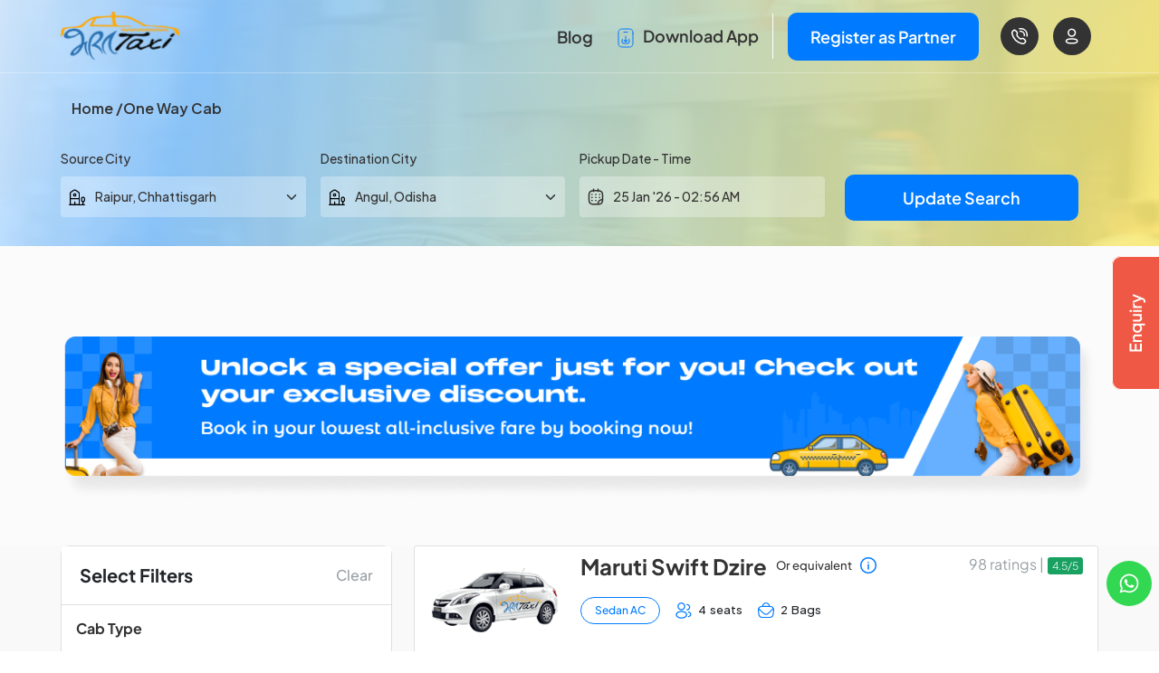

--- FILE ---
content_type: text/html; charset=UTF-8
request_url: https://www.bharattaxi.com/raipur-to-angul-cabs
body_size: 29041
content:
<!DOCTYPE html>
<html lang="en">

<head>
    <meta charset="UTF-8">
    <meta name="viewport" content="width=device-width, initial-scale=1.0">
    <meta name="description" content="Book Raipur to Angul taxi service at affordable fare deals with Bharat Taxi. Hire Raipur to Angul cabs with 24x7 services for a round-trip or drop.">
    <meta name="keywords" content="Raipur to Angul Taxi Service, Raipur to Angul Cab Booking, Raipur to Angul Cabs, Cab from Raipur to Angul, Taxi from Raipur to Angul, Raipur to Angul Taxi Booking">
    <title>Raipur to Angul Cabs | Raipur to Angul Taxi</title>
    <link rel="apple-touch-icon" sizes="180x180" href="https://www.bharattaxi.com/assets/favicon/apple-touch-icon.png">
    <link rel="icon" type="image/png" sizes="32x32" href="https://www.bharattaxi.com/assets/favicon/favicon-32x32.png">
    <link rel="icon" type="image/png" sizes="16x16" href="https://www.bharattaxi.com/assets/favicon/favicon-16x16.png">
    <link rel="manifest" href="/site.webmanifest">
    <link rel="canonical" href="https://www.bharattaxi.com/raipur-to-angul-cabs">
    <!-- Jquery cdn -->
    <link rel="preload" href="https://code.jquery.com/jquery-3.6.0.min.js" as="script">
    <script src="https://code.jquery.com/jquery-3.6.0.min.js"></script>

    <!-- Parsley js and cdn -->
    <script src="https://cdn.jsdelivr.net/npm/parsleyjs@2.9.2/dist/parsley.min.js" defer></script>
    <link rel="preload" href="https://cdn.jsdelivr.net/npm/parsleyjs@2.9.2/src/parsley.min.css" as="style">
    <link rel="stylesheet" href="https://cdn.jsdelivr.net/npm/parsleyjs@2.9.2/src/parsley.min.css">
    <!-----bootstrap5 -->
    <link rel="preload" href="https://www.bharattaxi.com/assets/bootstrap/dist/css/bootstrap.min.css" as="style">
    <link rel="stylesheet" href="https://www.bharattaxi.com/assets/bootstrap/dist/css/bootstrap.min.css">
    <!------external css-->
    <link rel="preload" href="https://www.bharattaxi.com/assets/style/style.min.css" as="style">
    <link rel="stylesheet" href="https://www.bharattaxi.com/assets/style/style.min.css">
    <link rel="preload" href="https://www.bharattaxi.com/assets/style/select2.min.css" as="style">
    <link rel="stylesheet" href="https://www.bharattaxi.com/assets/style/select2.min.css">
    <script src="https://www.bharattaxi.com/assets/script/datepicker.min.js" defer></script>
    <link rel="preload" href="https://www.bharattaxi.com/assets/style/datepicker.min.css" as="style">
    <link rel="stylesheet" href="https://www.bharattaxi.com/assets/style/datepicker.min.css">
    <!---slider--->
    <link rel="preload" href="https://www.bharattaxi.com/assets/slick/slick/slick.css" as="style">
    <link rel="stylesheet" href="https://www.bharattaxi.com/assets/slick/slick/slick.css">
    <!-- google font cdn -->
    <link rel="preconnect" href="https://fonts.googleapis.com">
    <link rel="preconnect" href="https://fonts.gstatic.com" crossorigin>
    <link rel="preload" href="https://fonts.googleapis.com/css2?family=Plus+Jakarta+Sans:ital,wght@0,200..800;1,200..800&display=swap" as="style">
    <link href="https://fonts.googleapis.com/css2?family=Plus+Jakarta+Sans:ital,wght@0,200..800;1,200..800&display=swap" rel="stylesheet">

    <!-- Global site tag (gtag.js) - Google Analytics -->
    <script async src="https://www.googletagmanager.com/gtag/js?id=UA-62586205-1"></script>
    <script defer>
        window.dataLayer = window.dataLayer || [];

        function gtag() {
            dataLayer.push(arguments);
        }
        gtag('js', new Date());
        gtag('config', 'UA-62586205-1');
    </script>
</head>
<style>

</style>

<body>
    <div id="section1" class="pb-0">
        <img src="https://www.bharattaxi.com/assets/images/bg-min.webp" alt="" fetchpriority="high" width="1" height="1" style="opacity:0; position:absolute;">

        <!-- Header Section -->
        <header>
    <div class="container">
        <nav class="navbar navbar-expand-md">
            <div class="container-fluid px-0">
                <a class="navbar-brand" href="https://www.bharattaxi.com/">
                    <img src="https://www.bharattaxi.com/assets/images/logo.svg" class="img-fluid logo_size" alt="Logo">
                </a>
                <div class="d-flex align-items-center">
                    <button class="navbar-toggler  order-2" type="button" data-bs-toggle="offcanvas"
                        data-bs-target="#offcanvasNavbar" aria-controls="offcanvasNavbar">
                        <span class="navbar-toggler-icon"><img
                                src="https://www.bharattaxi.com/assets/svg/toggler.svg" alt="Toggler"></span>
                    </button>
                    <div class="order-md-3 order-1 d-md-none d-flex">
                        <a href="tel: +919696-000-999" class="ms-md-3 my-auto">
                            <img class="img-fluid profile_login" src="https://www.bharattaxi.com/assets/svg/call.svg"
                                data-bs-toggle="tooltip" data-bs-placement="bottom" data-bs-title="Call"
                                data-bs-custom-class="custom-tooltip" alt="Call">
                        </a>
                                                <a href="https://www.bharattaxi.com/login" class="mx-md-3 mx-2">
                            <img class="img-fluid profile_login"
                                src="https://www.bharattaxi.com/assets/svg/profile-login.svg" data-bs-toggle="tooltip"
                                data-bs-placement="bottom" data-bs-title="Sign In"
                                data-bs-custom-class="custom-tooltip" alt="Login">
                        </a>
                                            </div>
                </div>

                <!-- Offcanvas menu -->
                <div class="offcanvas d-md-none offcanvas-start" tabindex="-1" id="offcanvasNavbar"
                    aria-labelledby="offcanvasNavbarLabel">
                    <div class="offcanvas-header">
                        <a class="navbar-brand" href="https://www.bharattaxi.com/">
                            <img src="https://www.bharattaxi.com/assets/images/logo.svg" class="img-fluid logo_size"
                                alt="Logo">
                        </a>
                        <button type="button" class="btn-close" data-bs-dismiss="offcanvas" aria-label="Close"></button>
                    </div>
                    <div class="offcanvas-body p-0 text-start">
                        <ul class="navbar-nav">
                            <li class="nav-item border-bottom border-top py-3">
                                <a class="nav-link py-0 px-4" href="https://www.bharattaxi.com/blog/">Blog</a>
                            </li>
                            <li class="nav-item">
                                <a target="_blank" class="nav-link custom-link  blog-link py-3 px-4" href="https://play.google.com/store/apps/details?id=com.bharattaxi&hl=en">
                                    <img class="pe-1 img-fluid"
                                        src="https://www.bharattaxi.com/assets/svg/download-icon.svg" alt="Download App">
                                    Download App
                                </a>
                            </li>
                            <li class="nav-item py-3 px-4">
                                <a class="nav-link register-btn d-inline-block" href="http://vendor.insperontech.com/" target="_blank">Register as
                                    Partner</a>
                            </li>
                            < </ul>
                    </div>
                </div>
                <!-- Desktop navigation items -->
                <div class="d-none d-md-block">
                    <ul class="navbar-nav align-items-center ms-auto mb-2 mb-lg-0">
                        <li class="nav-item">
                            <a class="nav-link custom-link pe-3" href="https://www.bharattaxi.com/blog/">Blog</a>
                        </li>
                        <li class="nav-item">
                            <a target="_blank" class="nav-link custom-link blog-link pe-3" href="https://play.google.com/store/apps/details?id=com.bharattaxi&hl=en">
                                <img class="pe-1 img-fluid" src="https://www.bharattaxi.com/assets/svg/download-icon.svg" alt="Download App">
                                Download App
                            </a>
                        </li>
                        <li class="nav-item mx-3">
                            <a class="nav-link px-4 register-btn" href="https://partners.bharattaxi.com/" target="_blank">Register as Partner</a>
                        </li>
                        <li class="nav-item">
                            <a class="nav-link" href="tel: +919696-000-999">
                                <img class="img-fluid profile_login" alt="Call" src="https://www.bharattaxi.com/assets/svg/call.svg" data-bs-toggle="tooltip" data-bs-placement="bottom" data-bs-title="Call" data-bs-custom-class="custom-tooltip">
                            </a>
                        </li>
                                                    <li class="nav-item">
                                <a class="nav-link" href="https://www.bharattaxi.com/login">
                                    <img class="img-fluid profile_login" src="https://www.bharattaxi.com/assets/svg/profile-login.svg" alt="Login" data-bs-toggle="tooltip" data-bs-placement="bottom" data-bs-title="Sign In" data-bs-custom-class="custom-tooltip">
                                </a>
                            </li>
                                            </ul>
                </div>

            </div>
        </nav>
    </div>
</header>        <!--Render header content page wise  -->
        <section id="search_hero_section" class="">
    <!-- initialize session -->
        <div class="container px-4 py-4">
        <div class="row text-start">
            <nav aria-label="breadcrumb" class="mb-20px">
                <ol class="breadcrumb mb-0">
                    <li class="breadcrumb-item"><a href="https://www.bharattaxi.com/">Home</a></li>
                    <li class="breadcrumb-item active" aria-current="page">One Way Cab</li>
                </ol>
            </nav>
        </div>
        <form class="row" action="https://www.bharattaxi.com/search_result" method="GET"
            data-parsley-validate="data-parsley-validate">
            <div class="col-lg-3 my-auto text-start pe-16px ps-0">
                <div class="cities-dropdown-wrapper modify-citydropdown py-2">
                    <label for="sourceCity" class="source_city search-page-label">Source City</label>
                    <div class="d-flex align-items-center select_input_bg rounded px-2 mt-2">
                        <img src="https://www.bharattaxi.com/assets/images/select_!.svg" class="img-fluid img_brightness"
                            alt="">
                        <input readonly type="text" value="Raipur, Chhattisgarh" name="source_city"
                            id="one-source" placeholder="Source City Name"
                            class="form-control search-page-input form-select bg-transparent"
                            data-parsley-pattern="^[a-zA-Z\s,.]+$" data-parsley-required="true"
                            data-parsley-errors-container=".oneways_err">
                    </div>
                </div>
                <div class="oneways_err"></div>
            </div>

            <div class="col-lg-3 my-auto text-start pe-16px ps-0">
                <div class="cities-dropdown-wrapper modify-citydropdown py-2">
                    <label for="sourceCity" class="source_city search-page-label">Destination City</label>
                    <div class="d-flex align-items-center select_input_bg rounded px-2 mt-2">
                        <img src="https://www.bharattaxi.com/assets/images/select_!.svg" class="img-fluid img_brightness"
                            alt="">
                        <input readonly type="text" value="Angul, Odisha"
                            name="destination_city" id="one-destination" placeholder="Destination City Name"
                            class="form-control search-page-input form-select bg-transparent"
                            data-parsley-pattern="^[a-zA-Z\s,.]+$" data-parsley-required="true"
                            data-parsley-errors-container=".onewayd_err">
                    </div>
                </div>
                <div class="onewayd_err"></div>
            </div>

            <div class="col-lg-3 my-auto text-start pe-16px ps-0">
                <div class="py-2">
                    <label for="pickupDate" class="source_city search-page-label">Pickup Date - Time</label>
                    <div class="d-flex align-items-center select_input_bg rounded px-2 mt-2">
                        <div class="input-group">
                            <img src="https://www.bharattaxi.com/assets/svg/calender.svg" class="img-fluid" alt="">
                            <input type="text" value="25 Jan '26 - 02:56 AM"
                                class="form-control datepicker search-page-input bg-transparent"
                                placeholder="Select a date and time" readonly>
                        </div>

                    </div>
                </div>
            </div>
            <div class="col-md-3 my-auto pe-16px ps-0">
                <div class="text-center mt-4">
                    <!-- <input type="submit" class="search_btn py-2 search-page-btn" name="btn_oneway" value="Update Search"> -->
                    <button type="button" class="search_btn py-2 search-page-btn" data-bs-toggle="modal"
                        data-bs-target="#modifySearchModal" name="btn_oneway">Update Search</button>
                </div>
            </div>
        </form>
    </div>
</section>
        <!-- End render header content page wise -->

    </div>
    <!--Render main content  -->
    <main>
    <div class="bg-gray-color-bg">
        <!-- banner section -->
        <section class="search-banner pt-100 pb-70">
            <div class="container">
                <div class="row">
                    <div class="col-md-12">
                        <img src="https://www.bharattaxi.com/assets/images/search-banner.png" class="img-fluid"
                            alt="banner">
                    </div>
                </div>
            </div>
        </section>
        <!-- search result and filter section -->
        <section id="tour_package" class=" pt-70">
            <div class="container">
                <div class="row flex-column-reverse flex-lg-row ">
                    <!-- Side slider -->
                    <div class="col-lg-4 mt-5 mt-lg-0">
                        <!-- Filter wrapper -->
                        
<div class="row mb-5">
    <div class="col-md-12 search-filter-wrapper">
        <div class="card bg-white">
            <div class="card-header bg-white">
                <div class="d-flex align-items-center justify-content-between">
                    <h3 class="mb-0">Select Filters</h3>
                    <a href="javascript:void(0)" class="reset-filter" data-type="reset">Clear</a>
                </div>
            </div>
            <div class="card-body">
                                    <div class="filter-list-wrapper mt-0">
                        <h4 class="filter-type">Cab Type</h4>
                        <div class="filter-list">
                            <div class="d-flex align-items-center justify-content-between mb-3">
                                                        <div class="form-check">
                                                            <input type="checkbox" name="cabs_type" id="carType_Sedan AC" data-name="Sedan AC" class=" filter-car filter-checkbox form-check-input" value="Sedan AC">
                                                            <label for="carType_Sedan AC" class="filter-label form-check-label">Sedan AC</label>
                                                        </div>
                                                        <div class="filter-total-car">
                                                            (1)
                                                        </div>
                                                    </div><div class="d-flex align-items-center justify-content-between mb-3">
                                                        <div class="form-check">
                                                            <input type="checkbox" name="cabs_type" id="carType_SUV AC" data-name="SUV AC" class=" filter-car filter-checkbox form-check-input" value="SUV AC">
                                                            <label for="carType_SUV AC" class="filter-label form-check-label">SUV AC</label>
                                                        </div>
                                                        <div class="filter-total-car">
                                                            (3)
                                                        </div>
                                                    </div><div class="d-flex align-items-center justify-content-between mb-3">
                                                        <div class="form-check">
                                                            <input type="checkbox" name="cabs_type" id="carType_Traveler" data-name="Traveler" class=" filter-car filter-checkbox form-check-input" value="Traveler">
                                                            <label for="carType_Traveler" class="filter-label form-check-label">Traveler</label>
                                                        </div>
                                                        <div class="filter-total-car">
                                                            (3)
                                                        </div>
                                                    </div>                        </div>
                    </div>
                                                    <div class="filter-list-wrapper">
                        <h4 class="filter-type">Seat Capacity</h4>
                        <div class="filter-list">
                            <div class="d-flex align-items-center justify-content-between mb-3">
                                                    <div class="form-check">
                                                        <input type="checkbox" name="cabs_seat" id="seat_4" class=" filter-car filter-checkbox form-check-input" value="4">
                                                        <label for="seat_4" class="filter-label form-check-label">4 Seater</label>
                                                    </div>
                                                    <div class="filter-total-car">
                                                        (1)
                                                    </div>
                                                </div><div class="d-flex align-items-center justify-content-between mb-3">
                                                    <div class="form-check">
                                                        <input type="checkbox" name="cabs_seat" id="seat_7" class=" filter-car filter-checkbox form-check-input" value="7">
                                                        <label for="seat_7" class="filter-label form-check-label">7 Seater</label>
                                                    </div>
                                                    <div class="filter-total-car">
                                                        (2)
                                                    </div>
                                                </div><div class="d-flex align-items-center justify-content-between mb-3">
                                                    <div class="form-check">
                                                        <input type="checkbox" name="cabs_seat" id="seat_6" class=" filter-car filter-checkbox form-check-input" value="6">
                                                        <label for="seat_6" class="filter-label form-check-label">6 Seater</label>
                                                    </div>
                                                    <div class="filter-total-car">
                                                        (1)
                                                    </div>
                                                </div><div class="d-flex align-items-center justify-content-between mb-3">
                                                    <div class="form-check">
                                                        <input type="checkbox" name="cabs_seat" id="seat_13" class=" filter-car filter-checkbox form-check-input" value="13">
                                                        <label for="seat_13" class="filter-label form-check-label">13 Seater</label>
                                                    </div>
                                                    <div class="filter-total-car">
                                                        (1)
                                                    </div>
                                                </div><div class="d-flex align-items-center justify-content-between mb-3">
                                                    <div class="form-check">
                                                        <input type="checkbox" name="cabs_seat" id="seat_20" class=" filter-car filter-checkbox form-check-input" value="20">
                                                        <label for="seat_20" class="filter-label form-check-label">20 Seater</label>
                                                    </div>
                                                    <div class="filter-total-car">
                                                        (1)
                                                    </div>
                                                </div><div class="d-flex align-items-center justify-content-between mb-3">
                                                    <div class="form-check">
                                                        <input type="checkbox" name="cabs_seat" id="seat_26" class=" filter-car filter-checkbox form-check-input" value="26">
                                                        <label for="seat_26" class="filter-label form-check-label">26 Seater</label>
                                                    </div>
                                                    <div class="filter-total-car">
                                                        (1)
                                                    </div>
                                                </div>                        </div>
                    </div>
                                                    <div class="filter-list-wrapper">
                        <h4 class="filter-type">Cab Model</h4>
                        <div class="filter-list">
                            <div class="d-flex align-items-center justify-content-between mb-3">
                                                            <div class="form-check">
                                                                <input type="checkbox" name="cabs_name" id="cabModel_Maruti Swift Dzire" data-name="Maruti Swift Dzire" class=" filter-car filter-checkbox form-check-input" value="Maruti Swift Dzire">
                                                                <label for="cabModel_Maruti Swift Dzire" class="filter-label form-check-label">
                                                                    Maruti Swift Dzire
                                                                </label>
                                                            </div>
                                                            <div class="filter-total-car">
                                                                (1)
                                                            </div>
                                                        </div><div class="d-flex align-items-center justify-content-between mb-3">
                                                            <div class="form-check">
                                                                <input type="checkbox" name="cabs_name" id="cabModel_Maruti Ertiga" data-name="Maruti Ertiga" class=" filter-car filter-checkbox form-check-input" value="Maruti Ertiga">
                                                                <label for="cabModel_Maruti Ertiga" class="filter-label form-check-label">
                                                                    Maruti Ertiga
                                                                </label>
                                                            </div>
                                                            <div class="filter-total-car">
                                                                (1)
                                                            </div>
                                                        </div><div class="d-flex align-items-center justify-content-between mb-3">
                                                            <div class="form-check">
                                                                <input type="checkbox" name="cabs_name" id="cabModel_Toyota Innova" data-name="Toyota Innova" class=" filter-car filter-checkbox form-check-input" value="Toyota Innova">
                                                                <label for="cabModel_Toyota Innova" class="filter-label form-check-label">
                                                                    Toyota Innova
                                                                </label>
                                                            </div>
                                                            <div class="filter-total-car">
                                                                (1)
                                                            </div>
                                                        </div><div class="d-flex align-items-center justify-content-between mb-3">
                                                            <div class="form-check">
                                                                <input type="checkbox" name="cabs_name" id="cabModel_Toyota Crysta" data-name="Toyota Crysta" class=" filter-car filter-checkbox form-check-input" value="Toyota Crysta">
                                                                <label for="cabModel_Toyota Crysta" class="filter-label form-check-label">
                                                                    Toyota Crysta
                                                                </label>
                                                            </div>
                                                            <div class="filter-total-car">
                                                                (1)
                                                            </div>
                                                        </div><div class="d-flex align-items-center justify-content-between mb-3">
                                                            <div class="form-check">
                                                                <input type="checkbox" name="cabs_name" id="cabModel_Tempo Traveller (13 Seater)" data-name="Tempo Traveller (13 Seater)" class=" filter-car filter-checkbox form-check-input" value="Tempo Traveller (13 Seater)">
                                                                <label for="cabModel_Tempo Traveller (13 Seater)" class="filter-label form-check-label">
                                                                    Tempo Traveller (13 Seater)
                                                                </label>
                                                            </div>
                                                            <div class="filter-total-car">
                                                                (1)
                                                            </div>
                                                        </div><div class="d-flex align-items-center justify-content-between mb-3">
                                                            <div class="form-check">
                                                                <input type="checkbox" name="cabs_name" id="cabModel_Tempo Traveller (20 Seater)" data-name="Tempo Traveller (20 Seater)" class=" filter-car filter-checkbox form-check-input" value="Tempo Traveller (20 Seater)">
                                                                <label for="cabModel_Tempo Traveller (20 Seater)" class="filter-label form-check-label">
                                                                    Tempo Traveller (20 Seater)
                                                                </label>
                                                            </div>
                                                            <div class="filter-total-car">
                                                                (1)
                                                            </div>
                                                        </div><div class="d-flex align-items-center justify-content-between mb-3">
                                                            <div class="form-check">
                                                                <input type="checkbox" name="cabs_name" id="cabModel_Tempo Traveller (26 Seater)" data-name="Tempo Traveller (26 Seater)" class=" filter-car filter-checkbox form-check-input" value="Tempo Traveller (26 Seater)">
                                                                <label for="cabModel_Tempo Traveller (26 Seater)" class="filter-label form-check-label">
                                                                    Tempo Traveller (26 Seater)
                                                                </label>
                                                            </div>
                                                            <div class="filter-total-car">
                                                                (1)
                                                            </div>
                                                        </div>                        </div>
                    </div>
                            </div>
        </div>
    </div>
</div>
                        <!-- end filter wrapper -->
                        <!-- Slider wrappper -->
                        <div class="row roadtrip-whychoose-wrapper">
    <div class="col-md-12">
        <h4>Why Choose Us?</h4>
    </div>
    <div class="col-md-12">
        <div class="d-flex mb-4">
            <div class="flex-shrink-0">
                <div class="icon-holder">
                    <img src="https://www.bharattaxi.com/assets/svg/quality.svg" alt="" class="img-fluid">
                </div>
            </div>
            <div class="flex-grow-1 ms-3">
                <h6 class="list-title">Quality</h6>
                <ul class="">
                    <li>India's largest car rental company</li>
                    <li>The best prices beyond imagination</li>
                    <li>Instant booking in 3 steps</li>
                </ul>
            </div>
        </div>
        <div class="d-flex mb-4">
            <div class="flex-shrink-0">
                <div class="icon-holder">
                    <img src="https://www.bharattaxi.com/assets/svg/reliability.svg" alt="" class="img-fluid">
                </div>
            </div>
            <div class="flex-grow-1 ms-3">
                <h6 class="list-title">Reliability</h6>
                <ul class="">
                    <li>Affordable, easy and user friendly</li>
                    <li>Book through web or call</li>
                    <li>Pay by cash or card</li>
                </ul>
            </div>
        </div>
        <div class="d-flex">
            <div class="flex-shrink-0">
                <div class="icon-holder">
                    <img src="https://www.bharattaxi.com/assets/svg/quality.svg" alt="" class="img-fluid">
                </div>
            </div>
            <div class="flex-grow-1 ms-3">
                <h6 class="list-title">Secure And Safer</h6>
                <ul class="">
                    <li>Verified drivers</li>
                    <li>Track before and after your trip</li>
                    <li>100% Transparency</li>
                </ul>
            </div>
        </div>
    </div>
</div>                    </div>
                    <!-- Car details wrapper -->
                    <div class="col-lg-8 position-relative" id="result-wrapper">
                                                                                                <div class="tour-package-wrapper mb-4">
                            <div class="card rounded">
                                <div class="card-header bg-white border-bottom-0 ">
                                    <div class="d-flex w-100">
                                        <div class="text-start">
                                            <img src="https://www.bharattaxi.com/assets/car_image/swift-desire.png"
                                                class="img-fluid  py-3" alt="">
                                        </div>
                                        <div class="d-flex flex-column w-100 ps-sm-4 ps-3">
                                            <div
                                                class="d-md-flex flex-md-row flex-column justify-content-between w-100 right-text gap-3">
                                                <div class="d-md-flex flex-column  align-items-left">
                                                    <div class="d-md-flex flex-wrap">
                                                        <h2 class="mb-0 heading2">Maruti Swift Dzire</h1>
                                                            <span class="span_text my-md-auto">Or equivalent</span>
                                                            <a data-bs-toggle="tooltip" data-bs-placement="right"
                                                                title="Maruti Swift Dzire"
                                                                data-bs-custom-class="custom-tooltip"
                                                                style="cursor:pointer" class="ms-2">
                                                                <img src="https://www.bharattaxi.com/assets/images/information-circle.svg"
                                                                    class="img-fluid " style="cursor:pointer" alt="">
                                                            </a>

                                                    </div>
                                                    <div
                                                        class="text-start d-flex align-items-center flex-wrap flex-sm-nowrap car-class-wrapper w-100 mt-20px responsive-tb">
                                                        <button class="car_type_btn">Sedan AC</button>

                                                        <div class="mx-sm-3 mx-1 mt-sm-0 mt-2 seats">
                                                            <span class="d-flex align-items-center">
                                                                <img src="https://www.bharattaxi.com/assets/svg/profile-2user.svg"
                                                                    class="img-fluid " alt="user">
                                                                <h6 class="mb-0 ">4&nbsp; seats
                                                                </h6>
                                                            </span>
                                                        </div>
                                                        <div class="seats pt-2 pt-sm-0 mx-sm-0 mx-1"><span
                                                                class="d-flex align-items-center"><img
                                                                    src="https://www.bharattaxi.com/assets/svg/work.svg"
                                                                    class="img-fluid" alt="bags">
                                                                <h6 class="mb-0 ">2&nbsp; Bags</h6>
                                                            </span>
                                                        </div>

                                                    </div>
                                                </div>
                                                <div class="d-flex mt-3 mt-md-0 flex-wrap">
                                                    <div>
                                                        <span class="rating_text">98 ratings |</span>
                                                    </div>
                                                    <div>
                                                        <span class="num_rating ms-1">4.5/5</span>
                                                    </div>
                                                </div>
                                            </div>
                                        </div>

                                    </div>
                                </div>
                                <div class="card-body cabdetails-body text-md-start">
                                    <div class="row">
                                        <div class="col-sm-8 border-right-1">
                                            <div class="package-details-wrapper">
                                                <div class="row mb-12px">
                                                    <div class="col-md-5 col-6"><img
                                                            src="https://www.bharattaxi.com/assets/images/serachPage_icon1.svg"
                                                            class="img-fluid me-2 mb-1" alt=""><span
                                                            class="tour_span">Packages</span>
                                                    </div>
                                                    <div class="col-md-7 col-6"><span
                                                            class="tour_span1">Outstation Oneway</span></div>
                                                </div>
                                                <div class="row mb-12px">
                                                    <div class="col-md-5 col-6"><img
                                                            src="https://www.bharattaxi.com/assets/images/searchImg_icon2.svg"
                                                            class="img-fluid me-2 mb-1" alt=""><span
                                                            class="tour_span">Charged
                                                            Distance</span>
                                                    </div>
                                                    <div class="col-md-7 col-6">
                                                        <span class="tour_span1">
                                                            878 Km
                                                        </span>
                                                    </div>
                                                </div>
                                                <!-- booking fare calculation -->
                                                                                                <!-- end booking fare calculation -->
                                                <div class="row mb-2">
                                                    <div class="col-md-5 col-6"><img
                                                            src="https://www.bharattaxi.com/assets/svg/rupee-circle.svg"
                                                            class="img-fluid me-2 mb-1" alt=""><span
                                                            class="tour_span">Extra
                                                            Charge</span>
                                                    </div>
                                                    <div class="col-md-7 col-6"><span class="tour_span1">₹
                                                            11.5/Km(Beyond
                                                            878Km)</span></div>
                                                </div>
                                                <div class="row d-md-block d-none">
                                                    <div class="text-start">
                                                        <button class="view_detail me-2 collapsed" type="button"
                                                            data-bs-toggle="collapse"
                                                            data-bs-target="#viewDetail1" aria-expanded="false"
                                                            aria-controls="viewDetail">View
                                                            Details <img
                                                                src="https://www.bharattaxi.com/assets/images/view_detail.svg"
                                                                alt="">
                                                        </button>
                                                    </div>
                                                </div>
                                            </div>
                                            <hr class="d-sm-none my-0 d-block">
                                        </div>

                                        <div class="col-sm-4 right-side-text">
                                            <div class="d-flex flex-column justify-content-end package-price-wrapper">
                                                <div class="tour_price text-end mb-3 mt-3">
                                                    ₹&nbsp;10902                                                </div>
                                                <div class="tour_price1 text-end  mb-1">
                                                    Inc. GST & DA
                                                </div>
                                                <div class="tour_price1 text-end mb-3">
                                                    Exc. Toll Tax & Parking
                                                </div>
                                                <div class="text-end">
                                                    <form action="https://www.bharattaxi.com/front/checkout" method="POST">
                                                        <input type="hidden" name="car_id" value="25611">
                                                        <button type="submit" class=" btn-book">Book Now</button>
                                                    </form>
                                                </div>
                                                <div class="row d-md-none d-block mt-3">
                                                    <div class="text-end">
                                                        <button class="view_detail me-2 collapsed" type="button"
                                                            data-bs-toggle="collapse"
                                                            data-bs-target="#viewDetail1" aria-expanded="false"
                                                            aria-controls="viewDetail">View
                                                            Details <img
                                                                src="https://www.bharattaxi.com/assets/images/view_detail.svg"
                                                                alt="">
                                                        </button>
                                                    </div>
                                                </div>
                                            </div>
                                        </div>
                                    </div>
                                </div>
                            </div>
                            <div class="card custom-shadow view-details-wrapper collapse " id="viewDetail1"
                                style="border:0px!important">
                                <div class="card-body cabdetails-body mt-3 pb-3">
                                    <div class="row">
                                        <div class="col-md-12">
                                            <ul class="nav nav-pills mb-4 ps-30px pe-30px" id="pills-tab"
                                                role="tablist">
                                                <li class="nav-item" role="presentation">
                                                    <button class="nav-link active" id="pills-fare-tab"
                                                        data-bs-toggle="pill" data-bs-target="#pills-fare1"
                                                        type="button" role="tab" aria-controls="pills-fare"
                                                        aria-selected="true">Fare Details</button>
                                                </li>
                                                <li class="nav-item" role="presentation">
                                                    <button class="nav-link" id="pills-exclusion-tab"
                                                        data-bs-toggle="pill"
                                                        data-bs-target="#pills-exclusion1" type="button"
                                                        role="tab" aria-controls="pills-exclusion"
                                                        aria-selected="false">Exclusion</button>
                                                </li>
                                                <li class="nav-item" role="presentation">
                                                    <button class="nav-link" id="pills-termcondition-tab"
                                                        data-bs-toggle="pill"
                                                        data-bs-target="#pills-termcondition1" type="button"
                                                        role="tab" aria-controls="pills-termcondition"
                                                        aria-selected="false">Terms &
                                                        Conditions</button>
                                                </li>
                                            </ul>
                                            <div class="tab-content" id="pills-tabContent">
                                                <div class="tab-pane fade show active" id="pills-fare1"
                                                    role="tabpanel" aria-labelledby="pills-fare-tab" tabindex="0">
                                                    <div class="row">
                                                        <div class="col-md-6">
                                                            <div class="table-responsive btdetails-wrapper">
                                                                <table class="table view-details-table mb-0">

                                                                    <tr>
                                                                        <th class="table-head pt-0">Basic Fare</th>
                                                                        <td
                                                                            class="table-data pt-0 text-md-start text-end">
                                                                            ₹&nbsp;10097                                                                        </td>
                                                                    </tr>
                                                                                                                                        <tr>
                                                                        <th class="table-head">Driver Allowances</th>
                                                                        <td class="table-data text-md-start text-end">
                                                                            ₹&nbsp;300</td>
                                                                    </tr>
                                                                                                                                        <tr>
                                                                        <th class="table-head">GST&nbsp; (5%)</th>
                                                                        <td class="table-data text-md-start text-end">
                                                                            ₹&nbsp;505</td>
                                                                    </tr>

                                                                    <tr class="border-bottom pb-3">
                                                                        <th class=" table-head">Total Amount</th>
                                                                        <td class="table-data text-md-start text-end ">
                                                                            ₹&nbsp;10902</td>
                                                                    </tr>
                                                                </table>
                                                            </div>
                                                        </div>
                                                        <div class="col-md-6 mt-md-0 ">
                                                            <div class="table-responsive btdetails-wrapper">
                                                                <table class="table view-details-table2 mb-0">
                                                                    <tr>
                                                                        <th class="table-head pt-4 ">Rate/Km</th>
                                                                        <td class="table-data text-md-start text-end">
                                                                            ₹&nbsp;11.5/Km
                                                                        </td>
                                                                    </tr>
                                                                    <tr>
                                                                        <th class="table-head">Min Km/Day</th>
                                                                        <td class="table-data text-md-start text-end">
                                                                            300 Km</td>
                                                                    </tr>
                                                                    <tr>
                                                                        <th class="table-head">Running Distance</th>
                                                                        <td class="table-data text-md-start text-end">
                                                                            878 Km</td>
                                                                    </tr>
                                                                    <tr>
                                                                        <th class="table-head">Charged Distance</th>
                                                                        <td class="table-data text-md-start text-end">
                                                                            878 Km</td>
                                                                    </tr>
                                                                </table>
                                                            </div>
                                                        </div>
                                                    </div>
                                                </div>
                                                <div class="tab-pane fade" id="pills-exclusion1"
                                                    role="tabpanel" aria-labelledby="pills-exclusion-tab" tabindex="0">
                                                    <div class="view-list-wrapper">
                                                        <ul>
                                                            <li class="d-flex gap-3">
                                                                <div class="d-flex">
                                                                    <div class="flex-shrink-0">
                                                                        <img src="https://www.bharattaxi.com/assets/svg/tick-circle.svg"
                                                                            alt="Tick Circle">
                                                                    </div>
                                                                    <div class="flex-grow-1">
                                                                        <h5 class="list-text mb-0">
                                                                            Toll Tax
                                                                        </h5>
                                                                    </div>
                                                                </div>
                                                                <div class="d-flex">
                                                                    <div class="flex-shrink-0">
                                                                        <img src="https://www.bharattaxi.com/assets/svg/tick-circle.svg"
                                                                            alt="Tick Circle">
                                                                    </div>
                                                                    <div class="flex-grow-1">
                                                                        <h5 class="list-text mb-0">State Permit</h5>
                                                                    </div>
                                                                </div>
                                                            </li>
                                                            <!-- <li>
                                                            <div class="d-flex">
                                                                <div class="flex-shrink-0">
                                                                    <img src="https://www.bharattaxi.com/assets/svg/tick-circle.svg" alt="Tick Circle">
                                                                </div>
                                                                <div class="flex-grow-1">
                                                                    <h5 class="list-text mb-0">
                                                                        Parking
                                                                    </h5>
                                                                </div>
                                                            </div>
                                                        </li> -->
                                                            <li>
                                                                <div class="d-flex">
                                                                    <div class="flex-shrink-0">
                                                                        <img src="https://www.bharattaxi.com/assets/svg/tick-circle.svg"
                                                                            alt="Tick Circle">
                                                                    </div>
                                                                    <div class="flex-grow-1">
                                                                        <h5 class="list-text mb-0"> Parking</h5>
                                                                    </div>
                                                                </div>
                                                            </li>
                                                        </ul>
                                                    </div>
                                                </div>
                                                <div class="tab-pane fade" id="pills-termcondition1"
                                                    role="tabpanel" aria-labelledby="pills-termcondition-tab"
                                                    tabindex="0">
                                                    <div class="view-list-wrapper view-list-wrapper-2">
                                                        <ul>
                                                            <!-- <li>
                                                            <div class="d-flex">
                                                                <div class="flex-shrink-0">
                                                                    <img src="https://www.bharattaxi.com/assets/svg/tick-circle.svg" alt="Tick Circle">
                                                                </div>
                                                                <div class="flex-grow-1">
                                                                    <p class="terms-text mb-0">
                                                                        One day means one calendar day (12 midnight to 12 midnight).
                                                                    </p>
                                                                </div>
                                                            </div>
                                                        </li> -->
                                                             <li>One day means one calendar day (12 midnight to 12 midnight).</li> 
  <li>Kilometers and Hours will be calculated from garage to garage.</li> 
  <li>Toll, Parking , Inter State Permit etc. not include in the above cost, you have to pay extra as applicable.</li>
  <li>Extra km applicable after charged km</li> 
  <li>Extra driver allowance if cab used before 6:00AM and after 10:00PM</li>                                                        </ul>
                                                    </div>
                                                </div>
                                            </div>
                                        </div>
                                    </div>
                                </div>
                            </div>
                        </div>

                                                <div class="tour-package-wrapper mb-4">
                            <div class="card rounded">
                                <div class="card-header bg-white border-bottom-0 ">
                                    <div class="d-flex w-100">
                                        <div class="text-start">
                                            <img src="https://www.bharattaxi.com/assets/car_image/ertiga.png"
                                                class="img-fluid  py-3" alt="">
                                        </div>
                                        <div class="d-flex flex-column w-100 ps-sm-4 ps-3">
                                            <div
                                                class="d-md-flex flex-md-row flex-column justify-content-between w-100 right-text gap-3">
                                                <div class="d-md-flex flex-column  align-items-left">
                                                    <div class="d-md-flex flex-wrap">
                                                        <h2 class="mb-0 heading2">Maruti Ertiga</h1>
                                                            <span class="span_text my-md-auto">Or equivalent</span>
                                                            <a data-bs-toggle="tooltip" data-bs-placement="right"
                                                                title="Maruti Ertiga"
                                                                data-bs-custom-class="custom-tooltip"
                                                                style="cursor:pointer" class="ms-2">
                                                                <img src="https://www.bharattaxi.com/assets/images/information-circle.svg"
                                                                    class="img-fluid " style="cursor:pointer" alt="">
                                                            </a>

                                                    </div>
                                                    <div
                                                        class="text-start d-flex align-items-center flex-wrap flex-sm-nowrap car-class-wrapper w-100 mt-20px responsive-tb">
                                                        <button class="car_type_btn">SUV AC</button>

                                                        <div class="mx-sm-3 mx-1 mt-sm-0 mt-2 seats">
                                                            <span class="d-flex align-items-center">
                                                                <img src="https://www.bharattaxi.com/assets/svg/profile-2user.svg"
                                                                    class="img-fluid " alt="user">
                                                                <h6 class="mb-0 ">7&nbsp; seats
                                                                </h6>
                                                            </span>
                                                        </div>
                                                        <div class="seats pt-2 pt-sm-0 mx-sm-0 mx-1"><span
                                                                class="d-flex align-items-center"><img
                                                                    src="https://www.bharattaxi.com/assets/svg/work.svg"
                                                                    class="img-fluid" alt="bags">
                                                                <h6 class="mb-0 ">3&nbsp; Bags</h6>
                                                            </span>
                                                        </div>

                                                    </div>
                                                </div>
                                                <div class="d-flex mt-3 mt-md-0 flex-wrap">
                                                    <div>
                                                        <span class="rating_text">98 ratings |</span>
                                                    </div>
                                                    <div>
                                                        <span class="num_rating ms-1">4.5/5</span>
                                                    </div>
                                                </div>
                                            </div>
                                        </div>

                                    </div>
                                </div>
                                <div class="card-body cabdetails-body text-md-start">
                                    <div class="row">
                                        <div class="col-sm-8 border-right-1">
                                            <div class="package-details-wrapper">
                                                <div class="row mb-12px">
                                                    <div class="col-md-5 col-6"><img
                                                            src="https://www.bharattaxi.com/assets/images/serachPage_icon1.svg"
                                                            class="img-fluid me-2 mb-1" alt=""><span
                                                            class="tour_span">Packages</span>
                                                    </div>
                                                    <div class="col-md-7 col-6"><span
                                                            class="tour_span1">Outstation Oneway</span></div>
                                                </div>
                                                <div class="row mb-12px">
                                                    <div class="col-md-5 col-6"><img
                                                            src="https://www.bharattaxi.com/assets/images/searchImg_icon2.svg"
                                                            class="img-fluid me-2 mb-1" alt=""><span
                                                            class="tour_span">Charged
                                                            Distance</span>
                                                    </div>
                                                    <div class="col-md-7 col-6">
                                                        <span class="tour_span1">
                                                            878 Km
                                                        </span>
                                                    </div>
                                                </div>
                                                <!-- booking fare calculation -->
                                                                                                <!-- end booking fare calculation -->
                                                <div class="row mb-2">
                                                    <div class="col-md-5 col-6"><img
                                                            src="https://www.bharattaxi.com/assets/svg/rupee-circle.svg"
                                                            class="img-fluid me-2 mb-1" alt=""><span
                                                            class="tour_span">Extra
                                                            Charge</span>
                                                    </div>
                                                    <div class="col-md-7 col-6"><span class="tour_span1">₹
                                                            14.5/Km(Beyond
                                                            878Km)</span></div>
                                                </div>
                                                <div class="row d-md-block d-none">
                                                    <div class="text-start">
                                                        <button class="view_detail me-2 collapsed" type="button"
                                                            data-bs-toggle="collapse"
                                                            data-bs-target="#viewDetail2" aria-expanded="false"
                                                            aria-controls="viewDetail">View
                                                            Details <img
                                                                src="https://www.bharattaxi.com/assets/images/view_detail.svg"
                                                                alt="">
                                                        </button>
                                                    </div>
                                                </div>
                                            </div>
                                            <hr class="d-sm-none my-0 d-block">
                                        </div>

                                        <div class="col-sm-4 right-side-text">
                                            <div class="d-flex flex-column justify-content-end package-price-wrapper">
                                                <div class="tour_price text-end mb-3 mt-3">
                                                    ₹&nbsp;13668                                                </div>
                                                <div class="tour_price1 text-end  mb-1">
                                                    Inc. GST & DA
                                                </div>
                                                <div class="tour_price1 text-end mb-3">
                                                    Exc. Toll Tax & Parking
                                                </div>
                                                <div class="text-end">
                                                    <form action="https://www.bharattaxi.com/front/checkout" method="POST">
                                                        <input type="hidden" name="car_id" value="35053">
                                                        <button type="submit" class=" btn-book">Book Now</button>
                                                    </form>
                                                </div>
                                                <div class="row d-md-none d-block mt-3">
                                                    <div class="text-end">
                                                        <button class="view_detail me-2 collapsed" type="button"
                                                            data-bs-toggle="collapse"
                                                            data-bs-target="#viewDetail2" aria-expanded="false"
                                                            aria-controls="viewDetail">View
                                                            Details <img
                                                                src="https://www.bharattaxi.com/assets/images/view_detail.svg"
                                                                alt="">
                                                        </button>
                                                    </div>
                                                </div>
                                            </div>
                                        </div>
                                    </div>
                                </div>
                            </div>
                            <div class="card custom-shadow view-details-wrapper collapse " id="viewDetail2"
                                style="border:0px!important">
                                <div class="card-body cabdetails-body mt-3 pb-3">
                                    <div class="row">
                                        <div class="col-md-12">
                                            <ul class="nav nav-pills mb-4 ps-30px pe-30px" id="pills-tab"
                                                role="tablist">
                                                <li class="nav-item" role="presentation">
                                                    <button class="nav-link active" id="pills-fare-tab"
                                                        data-bs-toggle="pill" data-bs-target="#pills-fare2"
                                                        type="button" role="tab" aria-controls="pills-fare"
                                                        aria-selected="true">Fare Details</button>
                                                </li>
                                                <li class="nav-item" role="presentation">
                                                    <button class="nav-link" id="pills-exclusion-tab"
                                                        data-bs-toggle="pill"
                                                        data-bs-target="#pills-exclusion2" type="button"
                                                        role="tab" aria-controls="pills-exclusion"
                                                        aria-selected="false">Exclusion</button>
                                                </li>
                                                <li class="nav-item" role="presentation">
                                                    <button class="nav-link" id="pills-termcondition-tab"
                                                        data-bs-toggle="pill"
                                                        data-bs-target="#pills-termcondition2" type="button"
                                                        role="tab" aria-controls="pills-termcondition"
                                                        aria-selected="false">Terms &
                                                        Conditions</button>
                                                </li>
                                            </ul>
                                            <div class="tab-content" id="pills-tabContent">
                                                <div class="tab-pane fade show active" id="pills-fare2"
                                                    role="tabpanel" aria-labelledby="pills-fare-tab" tabindex="0">
                                                    <div class="row">
                                                        <div class="col-md-6">
                                                            <div class="table-responsive btdetails-wrapper">
                                                                <table class="table view-details-table mb-0">

                                                                    <tr>
                                                                        <th class="table-head pt-0">Basic Fare</th>
                                                                        <td
                                                                            class="table-data pt-0 text-md-start text-end">
                                                                            ₹&nbsp;12731                                                                        </td>
                                                                    </tr>
                                                                                                                                        <tr>
                                                                        <th class="table-head">Driver Allowances</th>
                                                                        <td class="table-data text-md-start text-end">
                                                                            ₹&nbsp;300</td>
                                                                    </tr>
                                                                                                                                        <tr>
                                                                        <th class="table-head">GST&nbsp; (5%)</th>
                                                                        <td class="table-data text-md-start text-end">
                                                                            ₹&nbsp;637</td>
                                                                    </tr>

                                                                    <tr class="border-bottom pb-3">
                                                                        <th class=" table-head">Total Amount</th>
                                                                        <td class="table-data text-md-start text-end ">
                                                                            ₹&nbsp;13668</td>
                                                                    </tr>
                                                                </table>
                                                            </div>
                                                        </div>
                                                        <div class="col-md-6 mt-md-0 ">
                                                            <div class="table-responsive btdetails-wrapper">
                                                                <table class="table view-details-table2 mb-0">
                                                                    <tr>
                                                                        <th class="table-head pt-4 ">Rate/Km</th>
                                                                        <td class="table-data text-md-start text-end">
                                                                            ₹&nbsp;14.5/Km
                                                                        </td>
                                                                    </tr>
                                                                    <tr>
                                                                        <th class="table-head">Min Km/Day</th>
                                                                        <td class="table-data text-md-start text-end">
                                                                            300 Km</td>
                                                                    </tr>
                                                                    <tr>
                                                                        <th class="table-head">Running Distance</th>
                                                                        <td class="table-data text-md-start text-end">
                                                                            878 Km</td>
                                                                    </tr>
                                                                    <tr>
                                                                        <th class="table-head">Charged Distance</th>
                                                                        <td class="table-data text-md-start text-end">
                                                                            878 Km</td>
                                                                    </tr>
                                                                </table>
                                                            </div>
                                                        </div>
                                                    </div>
                                                </div>
                                                <div class="tab-pane fade" id="pills-exclusion2"
                                                    role="tabpanel" aria-labelledby="pills-exclusion-tab" tabindex="0">
                                                    <div class="view-list-wrapper">
                                                        <ul>
                                                            <li class="d-flex gap-3">
                                                                <div class="d-flex">
                                                                    <div class="flex-shrink-0">
                                                                        <img src="https://www.bharattaxi.com/assets/svg/tick-circle.svg"
                                                                            alt="Tick Circle">
                                                                    </div>
                                                                    <div class="flex-grow-1">
                                                                        <h5 class="list-text mb-0">
                                                                            Toll Tax
                                                                        </h5>
                                                                    </div>
                                                                </div>
                                                                <div class="d-flex">
                                                                    <div class="flex-shrink-0">
                                                                        <img src="https://www.bharattaxi.com/assets/svg/tick-circle.svg"
                                                                            alt="Tick Circle">
                                                                    </div>
                                                                    <div class="flex-grow-1">
                                                                        <h5 class="list-text mb-0">State Permit</h5>
                                                                    </div>
                                                                </div>
                                                            </li>
                                                            <!-- <li>
                                                            <div class="d-flex">
                                                                <div class="flex-shrink-0">
                                                                    <img src="https://www.bharattaxi.com/assets/svg/tick-circle.svg" alt="Tick Circle">
                                                                </div>
                                                                <div class="flex-grow-1">
                                                                    <h5 class="list-text mb-0">
                                                                        Parking
                                                                    </h5>
                                                                </div>
                                                            </div>
                                                        </li> -->
                                                            <li>
                                                                <div class="d-flex">
                                                                    <div class="flex-shrink-0">
                                                                        <img src="https://www.bharattaxi.com/assets/svg/tick-circle.svg"
                                                                            alt="Tick Circle">
                                                                    </div>
                                                                    <div class="flex-grow-1">
                                                                        <h5 class="list-text mb-0"> Parking</h5>
                                                                    </div>
                                                                </div>
                                                            </li>
                                                        </ul>
                                                    </div>
                                                </div>
                                                <div class="tab-pane fade" id="pills-termcondition2"
                                                    role="tabpanel" aria-labelledby="pills-termcondition-tab"
                                                    tabindex="0">
                                                    <div class="view-list-wrapper view-list-wrapper-2">
                                                        <ul>
                                                            <!-- <li>
                                                            <div class="d-flex">
                                                                <div class="flex-shrink-0">
                                                                    <img src="https://www.bharattaxi.com/assets/svg/tick-circle.svg" alt="Tick Circle">
                                                                </div>
                                                                <div class="flex-grow-1">
                                                                    <p class="terms-text mb-0">
                                                                        One day means one calendar day (12 midnight to 12 midnight).
                                                                    </p>
                                                                </div>
                                                            </div>
                                                        </li> -->
                                                             <li>One day means one calendar day (12 midnight to 12 midnight).</li> <li>Kilometers and Hours will be calculated from garage to garage.</li> <li>Toll, Parking etc. not include in the above cost, you have to pay extra as applicable.</li> <li>Extra km applicable after charged km</li> <li>Extra driver allowance if cab used before 6:00AM and after 10:00PM</li>                                                        </ul>
                                                    </div>
                                                </div>
                                            </div>
                                        </div>
                                    </div>
                                </div>
                            </div>
                        </div>

                                                <div class="tour-package-wrapper mb-4">
                            <div class="card rounded">
                                <div class="card-header bg-white border-bottom-0 ">
                                    <div class="d-flex w-100">
                                        <div class="text-start">
                                            <img src="https://www.bharattaxi.com/assets/car_image/Innova.png"
                                                class="img-fluid  py-3" alt="">
                                        </div>
                                        <div class="d-flex flex-column w-100 ps-sm-4 ps-3">
                                            <div
                                                class="d-md-flex flex-md-row flex-column justify-content-between w-100 right-text gap-3">
                                                <div class="d-md-flex flex-column  align-items-left">
                                                    <div class="d-md-flex flex-wrap">
                                                        <h2 class="mb-0 heading2">Toyota Innova</h1>
                                                            <span class="span_text my-md-auto">Or equivalent</span>
                                                            <a data-bs-toggle="tooltip" data-bs-placement="right"
                                                                title="Toyota Innova"
                                                                data-bs-custom-class="custom-tooltip"
                                                                style="cursor:pointer" class="ms-2">
                                                                <img src="https://www.bharattaxi.com/assets/images/information-circle.svg"
                                                                    class="img-fluid " style="cursor:pointer" alt="">
                                                            </a>

                                                    </div>
                                                    <div
                                                        class="text-start d-flex align-items-center flex-wrap flex-sm-nowrap car-class-wrapper w-100 mt-20px responsive-tb">
                                                        <button class="car_type_btn">SUV AC</button>

                                                        <div class="mx-sm-3 mx-1 mt-sm-0 mt-2 seats">
                                                            <span class="d-flex align-items-center">
                                                                <img src="https://www.bharattaxi.com/assets/svg/profile-2user.svg"
                                                                    class="img-fluid " alt="user">
                                                                <h6 class="mb-0 ">7&nbsp; seats
                                                                </h6>
                                                            </span>
                                                        </div>
                                                        <div class="seats pt-2 pt-sm-0 mx-sm-0 mx-1"><span
                                                                class="d-flex align-items-center"><img
                                                                    src="https://www.bharattaxi.com/assets/svg/work.svg"
                                                                    class="img-fluid" alt="bags">
                                                                <h6 class="mb-0 ">2&nbsp; Bags</h6>
                                                            </span>
                                                        </div>

                                                    </div>
                                                </div>
                                                <div class="d-flex mt-3 mt-md-0 flex-wrap">
                                                    <div>
                                                        <span class="rating_text">98 ratings |</span>
                                                    </div>
                                                    <div>
                                                        <span class="num_rating ms-1">4.5/5</span>
                                                    </div>
                                                </div>
                                            </div>
                                        </div>

                                    </div>
                                </div>
                                <div class="card-body cabdetails-body text-md-start">
                                    <div class="row">
                                        <div class="col-sm-8 border-right-1">
                                            <div class="package-details-wrapper">
                                                <div class="row mb-12px">
                                                    <div class="col-md-5 col-6"><img
                                                            src="https://www.bharattaxi.com/assets/images/serachPage_icon1.svg"
                                                            class="img-fluid me-2 mb-1" alt=""><span
                                                            class="tour_span">Packages</span>
                                                    </div>
                                                    <div class="col-md-7 col-6"><span
                                                            class="tour_span1">Outstation Oneway</span></div>
                                                </div>
                                                <div class="row mb-12px">
                                                    <div class="col-md-5 col-6"><img
                                                            src="https://www.bharattaxi.com/assets/images/searchImg_icon2.svg"
                                                            class="img-fluid me-2 mb-1" alt=""><span
                                                            class="tour_span">Charged
                                                            Distance</span>
                                                    </div>
                                                    <div class="col-md-7 col-6">
                                                        <span class="tour_span1">
                                                            878 Km
                                                        </span>
                                                    </div>
                                                </div>
                                                <!-- booking fare calculation -->
                                                                                                <!-- end booking fare calculation -->
                                                <div class="row mb-2">
                                                    <div class="col-md-5 col-6"><img
                                                            src="https://www.bharattaxi.com/assets/svg/rupee-circle.svg"
                                                            class="img-fluid me-2 mb-1" alt=""><span
                                                            class="tour_span">Extra
                                                            Charge</span>
                                                    </div>
                                                    <div class="col-md-7 col-6"><span class="tour_span1">₹
                                                            15/Km(Beyond
                                                            878Km)</span></div>
                                                </div>
                                                <div class="row d-md-block d-none">
                                                    <div class="text-start">
                                                        <button class="view_detail me-2 collapsed" type="button"
                                                            data-bs-toggle="collapse"
                                                            data-bs-target="#viewDetail3" aria-expanded="false"
                                                            aria-controls="viewDetail">View
                                                            Details <img
                                                                src="https://www.bharattaxi.com/assets/images/view_detail.svg"
                                                                alt="">
                                                        </button>
                                                    </div>
                                                </div>
                                            </div>
                                            <hr class="d-sm-none my-0 d-block">
                                        </div>

                                        <div class="col-sm-4 right-side-text">
                                            <div class="d-flex flex-column justify-content-end package-price-wrapper">
                                                <div class="tour_price text-end mb-3 mt-3">
                                                    ₹&nbsp;14079                                                </div>
                                                <div class="tour_price1 text-end  mb-1">
                                                    Inc. GST & DA
                                                </div>
                                                <div class="tour_price1 text-end mb-3">
                                                    Exc. Toll Tax & Parking
                                                </div>
                                                <div class="text-end">
                                                    <form action="https://www.bharattaxi.com/front/checkout" method="POST">
                                                        <input type="hidden" name="car_id" value="25613">
                                                        <button type="submit" class=" btn-book">Book Now</button>
                                                    </form>
                                                </div>
                                                <div class="row d-md-none d-block mt-3">
                                                    <div class="text-end">
                                                        <button class="view_detail me-2 collapsed" type="button"
                                                            data-bs-toggle="collapse"
                                                            data-bs-target="#viewDetail3" aria-expanded="false"
                                                            aria-controls="viewDetail">View
                                                            Details <img
                                                                src="https://www.bharattaxi.com/assets/images/view_detail.svg"
                                                                alt="">
                                                        </button>
                                                    </div>
                                                </div>
                                            </div>
                                        </div>
                                    </div>
                                </div>
                            </div>
                            <div class="card custom-shadow view-details-wrapper collapse " id="viewDetail3"
                                style="border:0px!important">
                                <div class="card-body cabdetails-body mt-3 pb-3">
                                    <div class="row">
                                        <div class="col-md-12">
                                            <ul class="nav nav-pills mb-4 ps-30px pe-30px" id="pills-tab"
                                                role="tablist">
                                                <li class="nav-item" role="presentation">
                                                    <button class="nav-link active" id="pills-fare-tab"
                                                        data-bs-toggle="pill" data-bs-target="#pills-fare3"
                                                        type="button" role="tab" aria-controls="pills-fare"
                                                        aria-selected="true">Fare Details</button>
                                                </li>
                                                <li class="nav-item" role="presentation">
                                                    <button class="nav-link" id="pills-exclusion-tab"
                                                        data-bs-toggle="pill"
                                                        data-bs-target="#pills-exclusion3" type="button"
                                                        role="tab" aria-controls="pills-exclusion"
                                                        aria-selected="false">Exclusion</button>
                                                </li>
                                                <li class="nav-item" role="presentation">
                                                    <button class="nav-link" id="pills-termcondition-tab"
                                                        data-bs-toggle="pill"
                                                        data-bs-target="#pills-termcondition3" type="button"
                                                        role="tab" aria-controls="pills-termcondition"
                                                        aria-selected="false">Terms &
                                                        Conditions</button>
                                                </li>
                                            </ul>
                                            <div class="tab-content" id="pills-tabContent">
                                                <div class="tab-pane fade show active" id="pills-fare3"
                                                    role="tabpanel" aria-labelledby="pills-fare-tab" tabindex="0">
                                                    <div class="row">
                                                        <div class="col-md-6">
                                                            <div class="table-responsive btdetails-wrapper">
                                                                <table class="table view-details-table mb-0">

                                                                    <tr>
                                                                        <th class="table-head pt-0">Basic Fare</th>
                                                                        <td
                                                                            class="table-data pt-0 text-md-start text-end">
                                                                            ₹&nbsp;13170                                                                        </td>
                                                                    </tr>
                                                                                                                                        <tr>
                                                                        <th class="table-head">Driver Allowances</th>
                                                                        <td class="table-data text-md-start text-end">
                                                                            ₹&nbsp;250</td>
                                                                    </tr>
                                                                                                                                        <tr>
                                                                        <th class="table-head">GST&nbsp; (5%)</th>
                                                                        <td class="table-data text-md-start text-end">
                                                                            ₹&nbsp;659</td>
                                                                    </tr>

                                                                    <tr class="border-bottom pb-3">
                                                                        <th class=" table-head">Total Amount</th>
                                                                        <td class="table-data text-md-start text-end ">
                                                                            ₹&nbsp;14079</td>
                                                                    </tr>
                                                                </table>
                                                            </div>
                                                        </div>
                                                        <div class="col-md-6 mt-md-0 ">
                                                            <div class="table-responsive btdetails-wrapper">
                                                                <table class="table view-details-table2 mb-0">
                                                                    <tr>
                                                                        <th class="table-head pt-4 ">Rate/Km</th>
                                                                        <td class="table-data text-md-start text-end">
                                                                            ₹&nbsp;15/Km
                                                                        </td>
                                                                    </tr>
                                                                    <tr>
                                                                        <th class="table-head">Min Km/Day</th>
                                                                        <td class="table-data text-md-start text-end">
                                                                            300 Km</td>
                                                                    </tr>
                                                                    <tr>
                                                                        <th class="table-head">Running Distance</th>
                                                                        <td class="table-data text-md-start text-end">
                                                                            878 Km</td>
                                                                    </tr>
                                                                    <tr>
                                                                        <th class="table-head">Charged Distance</th>
                                                                        <td class="table-data text-md-start text-end">
                                                                            878 Km</td>
                                                                    </tr>
                                                                </table>
                                                            </div>
                                                        </div>
                                                    </div>
                                                </div>
                                                <div class="tab-pane fade" id="pills-exclusion3"
                                                    role="tabpanel" aria-labelledby="pills-exclusion-tab" tabindex="0">
                                                    <div class="view-list-wrapper">
                                                        <ul>
                                                            <li class="d-flex gap-3">
                                                                <div class="d-flex">
                                                                    <div class="flex-shrink-0">
                                                                        <img src="https://www.bharattaxi.com/assets/svg/tick-circle.svg"
                                                                            alt="Tick Circle">
                                                                    </div>
                                                                    <div class="flex-grow-1">
                                                                        <h5 class="list-text mb-0">
                                                                            Toll Tax
                                                                        </h5>
                                                                    </div>
                                                                </div>
                                                                <div class="d-flex">
                                                                    <div class="flex-shrink-0">
                                                                        <img src="https://www.bharattaxi.com/assets/svg/tick-circle.svg"
                                                                            alt="Tick Circle">
                                                                    </div>
                                                                    <div class="flex-grow-1">
                                                                        <h5 class="list-text mb-0">State Permit</h5>
                                                                    </div>
                                                                </div>
                                                            </li>
                                                            <!-- <li>
                                                            <div class="d-flex">
                                                                <div class="flex-shrink-0">
                                                                    <img src="https://www.bharattaxi.com/assets/svg/tick-circle.svg" alt="Tick Circle">
                                                                </div>
                                                                <div class="flex-grow-1">
                                                                    <h5 class="list-text mb-0">
                                                                        Parking
                                                                    </h5>
                                                                </div>
                                                            </div>
                                                        </li> -->
                                                            <li>
                                                                <div class="d-flex">
                                                                    <div class="flex-shrink-0">
                                                                        <img src="https://www.bharattaxi.com/assets/svg/tick-circle.svg"
                                                                            alt="Tick Circle">
                                                                    </div>
                                                                    <div class="flex-grow-1">
                                                                        <h5 class="list-text mb-0"> Parking</h5>
                                                                    </div>
                                                                </div>
                                                            </li>
                                                        </ul>
                                                    </div>
                                                </div>
                                                <div class="tab-pane fade" id="pills-termcondition3"
                                                    role="tabpanel" aria-labelledby="pills-termcondition-tab"
                                                    tabindex="0">
                                                    <div class="view-list-wrapper view-list-wrapper-2">
                                                        <ul>
                                                            <!-- <li>
                                                            <div class="d-flex">
                                                                <div class="flex-shrink-0">
                                                                    <img src="https://www.bharattaxi.com/assets/svg/tick-circle.svg" alt="Tick Circle">
                                                                </div>
                                                                <div class="flex-grow-1">
                                                                    <p class="terms-text mb-0">
                                                                        One day means one calendar day (12 midnight to 12 midnight).
                                                                    </p>
                                                                </div>
                                                            </div>
                                                        </li> -->
                                                             <li>One day means one calendar day (12 midnight to 12 midnight).</li> 
  <li>Kilometers and Hours will be calculated from garage to garage.</li> 
  <li>Toll, Parking , Inter State Permit etc. not include in the above cost, you have to pay extra as applicable.</li>
  <li>Extra km applicable after charged km</li> 
  <li>Extra driver allowance if cab used before 6:00AM and after 10:00PM</li>                                                        </ul>
                                                    </div>
                                                </div>
                                            </div>
                                        </div>
                                    </div>
                                </div>
                            </div>
                        </div>

                                                <div class="tour-package-wrapper mb-4">
                            <div class="card rounded">
                                <div class="card-header bg-white border-bottom-0 ">
                                    <div class="d-flex w-100">
                                        <div class="text-start">
                                            <img src="https://www.bharattaxi.com/assets/car_image/crysta.png"
                                                class="img-fluid  py-3" alt="">
                                        </div>
                                        <div class="d-flex flex-column w-100 ps-sm-4 ps-3">
                                            <div
                                                class="d-md-flex flex-md-row flex-column justify-content-between w-100 right-text gap-3">
                                                <div class="d-md-flex flex-column  align-items-left">
                                                    <div class="d-md-flex flex-wrap">
                                                        <h2 class="mb-0 heading2">Toyota Crysta</h1>
                                                            <span class="span_text my-md-auto">Or equivalent</span>
                                                            <a data-bs-toggle="tooltip" data-bs-placement="right"
                                                                title="Toyota Crysta"
                                                                data-bs-custom-class="custom-tooltip"
                                                                style="cursor:pointer" class="ms-2">
                                                                <img src="https://www.bharattaxi.com/assets/images/information-circle.svg"
                                                                    class="img-fluid " style="cursor:pointer" alt="">
                                                            </a>

                                                    </div>
                                                    <div
                                                        class="text-start d-flex align-items-center flex-wrap flex-sm-nowrap car-class-wrapper w-100 mt-20px responsive-tb">
                                                        <button class="car_type_btn">SUV AC</button>

                                                        <div class="mx-sm-3 mx-1 mt-sm-0 mt-2 seats">
                                                            <span class="d-flex align-items-center">
                                                                <img src="https://www.bharattaxi.com/assets/svg/profile-2user.svg"
                                                                    class="img-fluid " alt="user">
                                                                <h6 class="mb-0 ">6&nbsp; seats
                                                                </h6>
                                                            </span>
                                                        </div>
                                                        <div class="seats pt-2 pt-sm-0 mx-sm-0 mx-1"><span
                                                                class="d-flex align-items-center"><img
                                                                    src="https://www.bharattaxi.com/assets/svg/work.svg"
                                                                    class="img-fluid" alt="bags">
                                                                <h6 class="mb-0 ">2&nbsp; Bags</h6>
                                                            </span>
                                                        </div>

                                                    </div>
                                                </div>
                                                <div class="d-flex mt-3 mt-md-0 flex-wrap">
                                                    <div>
                                                        <span class="rating_text">98 ratings |</span>
                                                    </div>
                                                    <div>
                                                        <span class="num_rating ms-1">4.5/5</span>
                                                    </div>
                                                </div>
                                            </div>
                                        </div>

                                    </div>
                                </div>
                                <div class="card-body cabdetails-body text-md-start">
                                    <div class="row">
                                        <div class="col-sm-8 border-right-1">
                                            <div class="package-details-wrapper">
                                                <div class="row mb-12px">
                                                    <div class="col-md-5 col-6"><img
                                                            src="https://www.bharattaxi.com/assets/images/serachPage_icon1.svg"
                                                            class="img-fluid me-2 mb-1" alt=""><span
                                                            class="tour_span">Packages</span>
                                                    </div>
                                                    <div class="col-md-7 col-6"><span
                                                            class="tour_span1">Outstation Oneway</span></div>
                                                </div>
                                                <div class="row mb-12px">
                                                    <div class="col-md-5 col-6"><img
                                                            src="https://www.bharattaxi.com/assets/images/searchImg_icon2.svg"
                                                            class="img-fluid me-2 mb-1" alt=""><span
                                                            class="tour_span">Charged
                                                            Distance</span>
                                                    </div>
                                                    <div class="col-md-7 col-6">
                                                        <span class="tour_span1">
                                                            878 Km
                                                        </span>
                                                    </div>
                                                </div>
                                                <!-- booking fare calculation -->
                                                                                                <!-- end booking fare calculation -->
                                                <div class="row mb-2">
                                                    <div class="col-md-5 col-6"><img
                                                            src="https://www.bharattaxi.com/assets/svg/rupee-circle.svg"
                                                            class="img-fluid me-2 mb-1" alt=""><span
                                                            class="tour_span">Extra
                                                            Charge</span>
                                                    </div>
                                                    <div class="col-md-7 col-6"><span class="tour_span1">₹
                                                            18/Km(Beyond
                                                            878Km)</span></div>
                                                </div>
                                                <div class="row d-md-block d-none">
                                                    <div class="text-start">
                                                        <button class="view_detail me-2 collapsed" type="button"
                                                            data-bs-toggle="collapse"
                                                            data-bs-target="#viewDetail4" aria-expanded="false"
                                                            aria-controls="viewDetail">View
                                                            Details <img
                                                                src="https://www.bharattaxi.com/assets/images/view_detail.svg"
                                                                alt="">
                                                        </button>
                                                    </div>
                                                </div>
                                            </div>
                                            <hr class="d-sm-none my-0 d-block">
                                        </div>

                                        <div class="col-sm-4 right-side-text">
                                            <div class="d-flex flex-column justify-content-end package-price-wrapper">
                                                <div class="tour_price text-end mb-3 mt-3">
                                                    ₹&nbsp;16894                                                </div>
                                                <div class="tour_price1 text-end  mb-1">
                                                    Inc. GST & DA
                                                </div>
                                                <div class="tour_price1 text-end mb-3">
                                                    Exc. Toll Tax & Parking
                                                </div>
                                                <div class="text-end">
                                                    <form action="https://www.bharattaxi.com/front/checkout" method="POST">
                                                        <input type="hidden" name="car_id" value="34066">
                                                        <button type="submit" class=" btn-book">Book Now</button>
                                                    </form>
                                                </div>
                                                <div class="row d-md-none d-block mt-3">
                                                    <div class="text-end">
                                                        <button class="view_detail me-2 collapsed" type="button"
                                                            data-bs-toggle="collapse"
                                                            data-bs-target="#viewDetail4" aria-expanded="false"
                                                            aria-controls="viewDetail">View
                                                            Details <img
                                                                src="https://www.bharattaxi.com/assets/images/view_detail.svg"
                                                                alt="">
                                                        </button>
                                                    </div>
                                                </div>
                                            </div>
                                        </div>
                                    </div>
                                </div>
                            </div>
                            <div class="card custom-shadow view-details-wrapper collapse " id="viewDetail4"
                                style="border:0px!important">
                                <div class="card-body cabdetails-body mt-3 pb-3">
                                    <div class="row">
                                        <div class="col-md-12">
                                            <ul class="nav nav-pills mb-4 ps-30px pe-30px" id="pills-tab"
                                                role="tablist">
                                                <li class="nav-item" role="presentation">
                                                    <button class="nav-link active" id="pills-fare-tab"
                                                        data-bs-toggle="pill" data-bs-target="#pills-fare4"
                                                        type="button" role="tab" aria-controls="pills-fare"
                                                        aria-selected="true">Fare Details</button>
                                                </li>
                                                <li class="nav-item" role="presentation">
                                                    <button class="nav-link" id="pills-exclusion-tab"
                                                        data-bs-toggle="pill"
                                                        data-bs-target="#pills-exclusion4" type="button"
                                                        role="tab" aria-controls="pills-exclusion"
                                                        aria-selected="false">Exclusion</button>
                                                </li>
                                                <li class="nav-item" role="presentation">
                                                    <button class="nav-link" id="pills-termcondition-tab"
                                                        data-bs-toggle="pill"
                                                        data-bs-target="#pills-termcondition4" type="button"
                                                        role="tab" aria-controls="pills-termcondition"
                                                        aria-selected="false">Terms &
                                                        Conditions</button>
                                                </li>
                                            </ul>
                                            <div class="tab-content" id="pills-tabContent">
                                                <div class="tab-pane fade show active" id="pills-fare4"
                                                    role="tabpanel" aria-labelledby="pills-fare-tab" tabindex="0">
                                                    <div class="row">
                                                        <div class="col-md-6">
                                                            <div class="table-responsive btdetails-wrapper">
                                                                <table class="table view-details-table mb-0">

                                                                    <tr>
                                                                        <th class="table-head pt-0">Basic Fare</th>
                                                                        <td
                                                                            class="table-data pt-0 text-md-start text-end">
                                                                            ₹&nbsp;15804                                                                        </td>
                                                                    </tr>
                                                                                                                                        <tr>
                                                                        <th class="table-head">Driver Allowances</th>
                                                                        <td class="table-data text-md-start text-end">
                                                                            ₹&nbsp;300</td>
                                                                    </tr>
                                                                                                                                        <tr>
                                                                        <th class="table-head">GST&nbsp; (5%)</th>
                                                                        <td class="table-data text-md-start text-end">
                                                                            ₹&nbsp;790</td>
                                                                    </tr>

                                                                    <tr class="border-bottom pb-3">
                                                                        <th class=" table-head">Total Amount</th>
                                                                        <td class="table-data text-md-start text-end ">
                                                                            ₹&nbsp;16894</td>
                                                                    </tr>
                                                                </table>
                                                            </div>
                                                        </div>
                                                        <div class="col-md-6 mt-md-0 ">
                                                            <div class="table-responsive btdetails-wrapper">
                                                                <table class="table view-details-table2 mb-0">
                                                                    <tr>
                                                                        <th class="table-head pt-4 ">Rate/Km</th>
                                                                        <td class="table-data text-md-start text-end">
                                                                            ₹&nbsp;18/Km
                                                                        </td>
                                                                    </tr>
                                                                    <tr>
                                                                        <th class="table-head">Min Km/Day</th>
                                                                        <td class="table-data text-md-start text-end">
                                                                            300 Km</td>
                                                                    </tr>
                                                                    <tr>
                                                                        <th class="table-head">Running Distance</th>
                                                                        <td class="table-data text-md-start text-end">
                                                                            878 Km</td>
                                                                    </tr>
                                                                    <tr>
                                                                        <th class="table-head">Charged Distance</th>
                                                                        <td class="table-data text-md-start text-end">
                                                                            878 Km</td>
                                                                    </tr>
                                                                </table>
                                                            </div>
                                                        </div>
                                                    </div>
                                                </div>
                                                <div class="tab-pane fade" id="pills-exclusion4"
                                                    role="tabpanel" aria-labelledby="pills-exclusion-tab" tabindex="0">
                                                    <div class="view-list-wrapper">
                                                        <ul>
                                                            <li class="d-flex gap-3">
                                                                <div class="d-flex">
                                                                    <div class="flex-shrink-0">
                                                                        <img src="https://www.bharattaxi.com/assets/svg/tick-circle.svg"
                                                                            alt="Tick Circle">
                                                                    </div>
                                                                    <div class="flex-grow-1">
                                                                        <h5 class="list-text mb-0">
                                                                            Toll Tax
                                                                        </h5>
                                                                    </div>
                                                                </div>
                                                                <div class="d-flex">
                                                                    <div class="flex-shrink-0">
                                                                        <img src="https://www.bharattaxi.com/assets/svg/tick-circle.svg"
                                                                            alt="Tick Circle">
                                                                    </div>
                                                                    <div class="flex-grow-1">
                                                                        <h5 class="list-text mb-0">State Permit</h5>
                                                                    </div>
                                                                </div>
                                                            </li>
                                                            <!-- <li>
                                                            <div class="d-flex">
                                                                <div class="flex-shrink-0">
                                                                    <img src="https://www.bharattaxi.com/assets/svg/tick-circle.svg" alt="Tick Circle">
                                                                </div>
                                                                <div class="flex-grow-1">
                                                                    <h5 class="list-text mb-0">
                                                                        Parking
                                                                    </h5>
                                                                </div>
                                                            </div>
                                                        </li> -->
                                                            <li>
                                                                <div class="d-flex">
                                                                    <div class="flex-shrink-0">
                                                                        <img src="https://www.bharattaxi.com/assets/svg/tick-circle.svg"
                                                                            alt="Tick Circle">
                                                                    </div>
                                                                    <div class="flex-grow-1">
                                                                        <h5 class="list-text mb-0"> Parking</h5>
                                                                    </div>
                                                                </div>
                                                            </li>
                                                        </ul>
                                                    </div>
                                                </div>
                                                <div class="tab-pane fade" id="pills-termcondition4"
                                                    role="tabpanel" aria-labelledby="pills-termcondition-tab"
                                                    tabindex="0">
                                                    <div class="view-list-wrapper view-list-wrapper-2">
                                                        <ul>
                                                            <!-- <li>
                                                            <div class="d-flex">
                                                                <div class="flex-shrink-0">
                                                                    <img src="https://www.bharattaxi.com/assets/svg/tick-circle.svg" alt="Tick Circle">
                                                                </div>
                                                                <div class="flex-grow-1">
                                                                    <p class="terms-text mb-0">
                                                                        One day means one calendar day (12 midnight to 12 midnight).
                                                                    </p>
                                                                </div>
                                                            </div>
                                                        </li> -->
                                                             <li>One day means one calendar day (12 midnight to 12 midnight).</li> <li>Kilometers and Hours will be calculated from garage to garage.</li> <li>Toll, Parking etc. not include in the above cost, you have to pay extra as applicable.</li> <li>Extra km applicable after charged km</li> <li>Extra driver allowance if cab used before 6:00AM and after 10:00PM</li>                                                        </ul>
                                                    </div>
                                                </div>
                                            </div>
                                        </div>
                                    </div>
                                </div>
                            </div>
                        </div>

                                                <div class="tour-package-wrapper mb-4">
                            <div class="card rounded">
                                <div class="card-header bg-white border-bottom-0 ">
                                    <div class="d-flex w-100">
                                        <div class="text-start">
                                            <img src="https://www.bharattaxi.com/assets/car_image/tempo_traller.png"
                                                class="img-fluid  py-3" alt="">
                                        </div>
                                        <div class="d-flex flex-column w-100 ps-sm-4 ps-3">
                                            <div
                                                class="d-md-flex flex-md-row flex-column justify-content-between w-100 right-text gap-3">
                                                <div class="d-md-flex flex-column  align-items-left">
                                                    <div class="d-md-flex flex-wrap">
                                                        <h2 class="mb-0 heading2">Tempo Traveller (13 Seater)</h1>
                                                            <span class="span_text my-md-auto">Or equivalent</span>
                                                            <a data-bs-toggle="tooltip" data-bs-placement="right"
                                                                title="Tempo Traveller (13 Seater)"
                                                                data-bs-custom-class="custom-tooltip"
                                                                style="cursor:pointer" class="ms-2">
                                                                <img src="https://www.bharattaxi.com/assets/images/information-circle.svg"
                                                                    class="img-fluid " style="cursor:pointer" alt="">
                                                            </a>

                                                    </div>
                                                    <div
                                                        class="text-start d-flex align-items-center flex-wrap flex-sm-nowrap car-class-wrapper w-100 mt-20px responsive-tb">
                                                        <button class="car_type_btn">Traveler</button>

                                                        <div class="mx-sm-3 mx-1 mt-sm-0 mt-2 seats">
                                                            <span class="d-flex align-items-center">
                                                                <img src="https://www.bharattaxi.com/assets/svg/profile-2user.svg"
                                                                    class="img-fluid " alt="user">
                                                                <h6 class="mb-0 ">13&nbsp; seats
                                                                </h6>
                                                            </span>
                                                        </div>
                                                        <div class="seats pt-2 pt-sm-0 mx-sm-0 mx-1"><span
                                                                class="d-flex align-items-center"><img
                                                                    src="https://www.bharattaxi.com/assets/svg/work.svg"
                                                                    class="img-fluid" alt="bags">
                                                                <h6 class="mb-0 ">15&nbsp; Bags</h6>
                                                            </span>
                                                        </div>

                                                    </div>
                                                </div>
                                                <div class="d-flex mt-3 mt-md-0 flex-wrap">
                                                    <div>
                                                        <span class="rating_text">98 ratings |</span>
                                                    </div>
                                                    <div>
                                                        <span class="num_rating ms-1">4.5/5</span>
                                                    </div>
                                                </div>
                                            </div>
                                        </div>

                                    </div>
                                </div>
                                <div class="card-body cabdetails-body text-md-start">
                                    <div class="row">
                                        <div class="col-sm-8 border-right-1">
                                            <div class="package-details-wrapper">
                                                <div class="row mb-12px">
                                                    <div class="col-md-5 col-6"><img
                                                            src="https://www.bharattaxi.com/assets/images/serachPage_icon1.svg"
                                                            class="img-fluid me-2 mb-1" alt=""><span
                                                            class="tour_span">Packages</span>
                                                    </div>
                                                    <div class="col-md-7 col-6"><span
                                                            class="tour_span1">Outstation Oneway</span></div>
                                                </div>
                                                <div class="row mb-12px">
                                                    <div class="col-md-5 col-6"><img
                                                            src="https://www.bharattaxi.com/assets/images/searchImg_icon2.svg"
                                                            class="img-fluid me-2 mb-1" alt=""><span
                                                            class="tour_span">Charged
                                                            Distance</span>
                                                    </div>
                                                    <div class="col-md-7 col-6">
                                                        <span class="tour_span1">
                                                            878 Km
                                                        </span>
                                                    </div>
                                                </div>
                                                <!-- booking fare calculation -->
                                                                                                <!-- end booking fare calculation -->
                                                <div class="row mb-2">
                                                    <div class="col-md-5 col-6"><img
                                                            src="https://www.bharattaxi.com/assets/svg/rupee-circle.svg"
                                                            class="img-fluid me-2 mb-1" alt=""><span
                                                            class="tour_span">Extra
                                                            Charge</span>
                                                    </div>
                                                    <div class="col-md-7 col-6"><span class="tour_span1">₹
                                                            25/Km(Beyond
                                                            878Km)</span></div>
                                                </div>
                                                <div class="row d-md-block d-none">
                                                    <div class="text-start">
                                                        <button class="view_detail me-2 collapsed" type="button"
                                                            data-bs-toggle="collapse"
                                                            data-bs-target="#viewDetail5" aria-expanded="false"
                                                            aria-controls="viewDetail">View
                                                            Details <img
                                                                src="https://www.bharattaxi.com/assets/images/view_detail.svg"
                                                                alt="">
                                                        </button>
                                                    </div>
                                                </div>
                                            </div>
                                            <hr class="d-sm-none my-0 d-block">
                                        </div>

                                        <div class="col-sm-4 right-side-text">
                                            <div class="d-flex flex-column justify-content-end package-price-wrapper">
                                                <div class="tour_price text-end mb-3 mt-3">
                                                    ₹&nbsp;23298                                                </div>
                                                <div class="tour_price1 text-end  mb-1">
                                                    Inc. GST & DA
                                                </div>
                                                <div class="tour_price1 text-end mb-3">
                                                    Exc. Toll Tax & Parking
                                                </div>
                                                <div class="text-end">
                                                    <form action="https://www.bharattaxi.com/front/checkout" method="POST">
                                                        <input type="hidden" name="car_id" value="34797">
                                                        <button type="submit" class=" btn-book">Book Now</button>
                                                    </form>
                                                </div>
                                                <div class="row d-md-none d-block mt-3">
                                                    <div class="text-end">
                                                        <button class="view_detail me-2 collapsed" type="button"
                                                            data-bs-toggle="collapse"
                                                            data-bs-target="#viewDetail5" aria-expanded="false"
                                                            aria-controls="viewDetail">View
                                                            Details <img
                                                                src="https://www.bharattaxi.com/assets/images/view_detail.svg"
                                                                alt="">
                                                        </button>
                                                    </div>
                                                </div>
                                            </div>
                                        </div>
                                    </div>
                                </div>
                            </div>
                            <div class="card custom-shadow view-details-wrapper collapse " id="viewDetail5"
                                style="border:0px!important">
                                <div class="card-body cabdetails-body mt-3 pb-3">
                                    <div class="row">
                                        <div class="col-md-12">
                                            <ul class="nav nav-pills mb-4 ps-30px pe-30px" id="pills-tab"
                                                role="tablist">
                                                <li class="nav-item" role="presentation">
                                                    <button class="nav-link active" id="pills-fare-tab"
                                                        data-bs-toggle="pill" data-bs-target="#pills-fare5"
                                                        type="button" role="tab" aria-controls="pills-fare"
                                                        aria-selected="true">Fare Details</button>
                                                </li>
                                                <li class="nav-item" role="presentation">
                                                    <button class="nav-link" id="pills-exclusion-tab"
                                                        data-bs-toggle="pill"
                                                        data-bs-target="#pills-exclusion5" type="button"
                                                        role="tab" aria-controls="pills-exclusion"
                                                        aria-selected="false">Exclusion</button>
                                                </li>
                                                <li class="nav-item" role="presentation">
                                                    <button class="nav-link" id="pills-termcondition-tab"
                                                        data-bs-toggle="pill"
                                                        data-bs-target="#pills-termcondition5" type="button"
                                                        role="tab" aria-controls="pills-termcondition"
                                                        aria-selected="false">Terms &
                                                        Conditions</button>
                                                </li>
                                            </ul>
                                            <div class="tab-content" id="pills-tabContent">
                                                <div class="tab-pane fade show active" id="pills-fare5"
                                                    role="tabpanel" aria-labelledby="pills-fare-tab" tabindex="0">
                                                    <div class="row">
                                                        <div class="col-md-6">
                                                            <div class="table-responsive btdetails-wrapper">
                                                                <table class="table view-details-table mb-0">

                                                                    <tr>
                                                                        <th class="table-head pt-0">Basic Fare</th>
                                                                        <td
                                                                            class="table-data pt-0 text-md-start text-end">
                                                                            ₹&nbsp;21950                                                                        </td>
                                                                    </tr>
                                                                                                                                        <tr>
                                                                        <th class="table-head">Driver Allowances</th>
                                                                        <td class="table-data text-md-start text-end">
                                                                            ₹&nbsp;250</td>
                                                                    </tr>
                                                                                                                                        <tr>
                                                                        <th class="table-head">GST&nbsp; (5%)</th>
                                                                        <td class="table-data text-md-start text-end">
                                                                            ₹&nbsp;1098</td>
                                                                    </tr>

                                                                    <tr class="border-bottom pb-3">
                                                                        <th class=" table-head">Total Amount</th>
                                                                        <td class="table-data text-md-start text-end ">
                                                                            ₹&nbsp;23298</td>
                                                                    </tr>
                                                                </table>
                                                            </div>
                                                        </div>
                                                        <div class="col-md-6 mt-md-0 ">
                                                            <div class="table-responsive btdetails-wrapper">
                                                                <table class="table view-details-table2 mb-0">
                                                                    <tr>
                                                                        <th class="table-head pt-4 ">Rate/Km</th>
                                                                        <td class="table-data text-md-start text-end">
                                                                            ₹&nbsp;25/Km
                                                                        </td>
                                                                    </tr>
                                                                    <tr>
                                                                        <th class="table-head">Min Km/Day</th>
                                                                        <td class="table-data text-md-start text-end">
                                                                            300 Km</td>
                                                                    </tr>
                                                                    <tr>
                                                                        <th class="table-head">Running Distance</th>
                                                                        <td class="table-data text-md-start text-end">
                                                                            878 Km</td>
                                                                    </tr>
                                                                    <tr>
                                                                        <th class="table-head">Charged Distance</th>
                                                                        <td class="table-data text-md-start text-end">
                                                                            878 Km</td>
                                                                    </tr>
                                                                </table>
                                                            </div>
                                                        </div>
                                                    </div>
                                                </div>
                                                <div class="tab-pane fade" id="pills-exclusion5"
                                                    role="tabpanel" aria-labelledby="pills-exclusion-tab" tabindex="0">
                                                    <div class="view-list-wrapper">
                                                        <ul>
                                                            <li class="d-flex gap-3">
                                                                <div class="d-flex">
                                                                    <div class="flex-shrink-0">
                                                                        <img src="https://www.bharattaxi.com/assets/svg/tick-circle.svg"
                                                                            alt="Tick Circle">
                                                                    </div>
                                                                    <div class="flex-grow-1">
                                                                        <h5 class="list-text mb-0">
                                                                            Toll Tax
                                                                        </h5>
                                                                    </div>
                                                                </div>
                                                                <div class="d-flex">
                                                                    <div class="flex-shrink-0">
                                                                        <img src="https://www.bharattaxi.com/assets/svg/tick-circle.svg"
                                                                            alt="Tick Circle">
                                                                    </div>
                                                                    <div class="flex-grow-1">
                                                                        <h5 class="list-text mb-0">State Permit</h5>
                                                                    </div>
                                                                </div>
                                                            </li>
                                                            <!-- <li>
                                                            <div class="d-flex">
                                                                <div class="flex-shrink-0">
                                                                    <img src="https://www.bharattaxi.com/assets/svg/tick-circle.svg" alt="Tick Circle">
                                                                </div>
                                                                <div class="flex-grow-1">
                                                                    <h5 class="list-text mb-0">
                                                                        Parking
                                                                    </h5>
                                                                </div>
                                                            </div>
                                                        </li> -->
                                                            <li>
                                                                <div class="d-flex">
                                                                    <div class="flex-shrink-0">
                                                                        <img src="https://www.bharattaxi.com/assets/svg/tick-circle.svg"
                                                                            alt="Tick Circle">
                                                                    </div>
                                                                    <div class="flex-grow-1">
                                                                        <h5 class="list-text mb-0"> Parking</h5>
                                                                    </div>
                                                                </div>
                                                            </li>
                                                        </ul>
                                                    </div>
                                                </div>
                                                <div class="tab-pane fade" id="pills-termcondition5"
                                                    role="tabpanel" aria-labelledby="pills-termcondition-tab"
                                                    tabindex="0">
                                                    <div class="view-list-wrapper view-list-wrapper-2">
                                                        <ul>
                                                            <!-- <li>
                                                            <div class="d-flex">
                                                                <div class="flex-shrink-0">
                                                                    <img src="https://www.bharattaxi.com/assets/svg/tick-circle.svg" alt="Tick Circle">
                                                                </div>
                                                                <div class="flex-grow-1">
                                                                    <p class="terms-text mb-0">
                                                                        One day means one calendar day (12 midnight to 12 midnight).
                                                                    </p>
                                                                </div>
                                                            </div>
                                                        </li> -->
                                                             <li>One day means one calendar day (12 midnight to 12 midnight).</li> <li>Kilometers and Hours will be calculated from garage to garage.</li> <li>Toll, Parking etc. not include in the above cost, you have to pay extra as applicable.</li> <li>Extra km applicable after charged km</li> <li>Extra driver allowance if cab used before 6:00AM and after 10:00PM</li>                                                        </ul>
                                                    </div>
                                                </div>
                                            </div>
                                        </div>
                                    </div>
                                </div>
                            </div>
                        </div>

                                                <div class="tour-package-wrapper mb-4">
                            <div class="card rounded">
                                <div class="card-header bg-white border-bottom-0 ">
                                    <div class="d-flex w-100">
                                        <div class="text-start">
                                            <img src="https://www.bharattaxi.com/assets/car_image/tempo_traller.png"
                                                class="img-fluid  py-3" alt="">
                                        </div>
                                        <div class="d-flex flex-column w-100 ps-sm-4 ps-3">
                                            <div
                                                class="d-md-flex flex-md-row flex-column justify-content-between w-100 right-text gap-3">
                                                <div class="d-md-flex flex-column  align-items-left">
                                                    <div class="d-md-flex flex-wrap">
                                                        <h2 class="mb-0 heading2">Tempo Traveller (20 Seater)</h1>
                                                            <span class="span_text my-md-auto">Or equivalent</span>
                                                            <a data-bs-toggle="tooltip" data-bs-placement="right"
                                                                title="Tempo Traveller (20 Seater)"
                                                                data-bs-custom-class="custom-tooltip"
                                                                style="cursor:pointer" class="ms-2">
                                                                <img src="https://www.bharattaxi.com/assets/images/information-circle.svg"
                                                                    class="img-fluid " style="cursor:pointer" alt="">
                                                            </a>

                                                    </div>
                                                    <div
                                                        class="text-start d-flex align-items-center flex-wrap flex-sm-nowrap car-class-wrapper w-100 mt-20px responsive-tb">
                                                        <button class="car_type_btn">Traveler</button>

                                                        <div class="mx-sm-3 mx-1 mt-sm-0 mt-2 seats">
                                                            <span class="d-flex align-items-center">
                                                                <img src="https://www.bharattaxi.com/assets/svg/profile-2user.svg"
                                                                    class="img-fluid " alt="user">
                                                                <h6 class="mb-0 ">20&nbsp; seats
                                                                </h6>
                                                            </span>
                                                        </div>
                                                        <div class="seats pt-2 pt-sm-0 mx-sm-0 mx-1"><span
                                                                class="d-flex align-items-center"><img
                                                                    src="https://www.bharattaxi.com/assets/svg/work.svg"
                                                                    class="img-fluid" alt="bags">
                                                                <h6 class="mb-0 ">12&nbsp; Bags</h6>
                                                            </span>
                                                        </div>

                                                    </div>
                                                </div>
                                                <div class="d-flex mt-3 mt-md-0 flex-wrap">
                                                    <div>
                                                        <span class="rating_text">98 ratings |</span>
                                                    </div>
                                                    <div>
                                                        <span class="num_rating ms-1">4.5/5</span>
                                                    </div>
                                                </div>
                                            </div>
                                        </div>

                                    </div>
                                </div>
                                <div class="card-body cabdetails-body text-md-start">
                                    <div class="row">
                                        <div class="col-sm-8 border-right-1">
                                            <div class="package-details-wrapper">
                                                <div class="row mb-12px">
                                                    <div class="col-md-5 col-6"><img
                                                            src="https://www.bharattaxi.com/assets/images/serachPage_icon1.svg"
                                                            class="img-fluid me-2 mb-1" alt=""><span
                                                            class="tour_span">Packages</span>
                                                    </div>
                                                    <div class="col-md-7 col-6"><span
                                                            class="tour_span1">Outstation Oneway</span></div>
                                                </div>
                                                <div class="row mb-12px">
                                                    <div class="col-md-5 col-6"><img
                                                            src="https://www.bharattaxi.com/assets/images/searchImg_icon2.svg"
                                                            class="img-fluid me-2 mb-1" alt=""><span
                                                            class="tour_span">Charged
                                                            Distance</span>
                                                    </div>
                                                    <div class="col-md-7 col-6">
                                                        <span class="tour_span1">
                                                            878 Km
                                                        </span>
                                                    </div>
                                                </div>
                                                <!-- booking fare calculation -->
                                                                                                <!-- end booking fare calculation -->
                                                <div class="row mb-2">
                                                    <div class="col-md-5 col-6"><img
                                                            src="https://www.bharattaxi.com/assets/svg/rupee-circle.svg"
                                                            class="img-fluid me-2 mb-1" alt=""><span
                                                            class="tour_span">Extra
                                                            Charge</span>
                                                    </div>
                                                    <div class="col-md-7 col-6"><span class="tour_span1">₹
                                                            32/Km(Beyond
                                                            878Km)</span></div>
                                                </div>
                                                <div class="row d-md-block d-none">
                                                    <div class="text-start">
                                                        <button class="view_detail me-2 collapsed" type="button"
                                                            data-bs-toggle="collapse"
                                                            data-bs-target="#viewDetail6" aria-expanded="false"
                                                            aria-controls="viewDetail">View
                                                            Details <img
                                                                src="https://www.bharattaxi.com/assets/images/view_detail.svg"
                                                                alt="">
                                                        </button>
                                                    </div>
                                                </div>
                                            </div>
                                            <hr class="d-sm-none my-0 d-block">
                                        </div>

                                        <div class="col-sm-4 right-side-text">
                                            <div class="d-flex flex-column justify-content-end package-price-wrapper">
                                                <div class="tour_price text-end mb-3 mt-3">
                                                    ₹&nbsp;29751                                                </div>
                                                <div class="tour_price1 text-end  mb-1">
                                                    Inc. GST & DA
                                                </div>
                                                <div class="tour_price1 text-end mb-3">
                                                    Exc. Toll Tax & Parking
                                                </div>
                                                <div class="text-end">
                                                    <form action="https://www.bharattaxi.com/front/checkout" method="POST">
                                                        <input type="hidden" name="car_id" value="34795">
                                                        <button type="submit" class=" btn-book">Book Now</button>
                                                    </form>
                                                </div>
                                                <div class="row d-md-none d-block mt-3">
                                                    <div class="text-end">
                                                        <button class="view_detail me-2 collapsed" type="button"
                                                            data-bs-toggle="collapse"
                                                            data-bs-target="#viewDetail6" aria-expanded="false"
                                                            aria-controls="viewDetail">View
                                                            Details <img
                                                                src="https://www.bharattaxi.com/assets/images/view_detail.svg"
                                                                alt="">
                                                        </button>
                                                    </div>
                                                </div>
                                            </div>
                                        </div>
                                    </div>
                                </div>
                            </div>
                            <div class="card custom-shadow view-details-wrapper collapse " id="viewDetail6"
                                style="border:0px!important">
                                <div class="card-body cabdetails-body mt-3 pb-3">
                                    <div class="row">
                                        <div class="col-md-12">
                                            <ul class="nav nav-pills mb-4 ps-30px pe-30px" id="pills-tab"
                                                role="tablist">
                                                <li class="nav-item" role="presentation">
                                                    <button class="nav-link active" id="pills-fare-tab"
                                                        data-bs-toggle="pill" data-bs-target="#pills-fare6"
                                                        type="button" role="tab" aria-controls="pills-fare"
                                                        aria-selected="true">Fare Details</button>
                                                </li>
                                                <li class="nav-item" role="presentation">
                                                    <button class="nav-link" id="pills-exclusion-tab"
                                                        data-bs-toggle="pill"
                                                        data-bs-target="#pills-exclusion6" type="button"
                                                        role="tab" aria-controls="pills-exclusion"
                                                        aria-selected="false">Exclusion</button>
                                                </li>
                                                <li class="nav-item" role="presentation">
                                                    <button class="nav-link" id="pills-termcondition-tab"
                                                        data-bs-toggle="pill"
                                                        data-bs-target="#pills-termcondition6" type="button"
                                                        role="tab" aria-controls="pills-termcondition"
                                                        aria-selected="false">Terms &
                                                        Conditions</button>
                                                </li>
                                            </ul>
                                            <div class="tab-content" id="pills-tabContent">
                                                <div class="tab-pane fade show active" id="pills-fare6"
                                                    role="tabpanel" aria-labelledby="pills-fare-tab" tabindex="0">
                                                    <div class="row">
                                                        <div class="col-md-6">
                                                            <div class="table-responsive btdetails-wrapper">
                                                                <table class="table view-details-table mb-0">

                                                                    <tr>
                                                                        <th class="table-head pt-0">Basic Fare</th>
                                                                        <td
                                                                            class="table-data pt-0 text-md-start text-end">
                                                                            ₹&nbsp;28096                                                                        </td>
                                                                    </tr>
                                                                                                                                        <tr>
                                                                        <th class="table-head">Driver Allowances</th>
                                                                        <td class="table-data text-md-start text-end">
                                                                            ₹&nbsp;250</td>
                                                                    </tr>
                                                                                                                                        <tr>
                                                                        <th class="table-head">GST&nbsp; (5%)</th>
                                                                        <td class="table-data text-md-start text-end">
                                                                            ₹&nbsp;1405</td>
                                                                    </tr>

                                                                    <tr class="border-bottom pb-3">
                                                                        <th class=" table-head">Total Amount</th>
                                                                        <td class="table-data text-md-start text-end ">
                                                                            ₹&nbsp;29751</td>
                                                                    </tr>
                                                                </table>
                                                            </div>
                                                        </div>
                                                        <div class="col-md-6 mt-md-0 ">
                                                            <div class="table-responsive btdetails-wrapper">
                                                                <table class="table view-details-table2 mb-0">
                                                                    <tr>
                                                                        <th class="table-head pt-4 ">Rate/Km</th>
                                                                        <td class="table-data text-md-start text-end">
                                                                            ₹&nbsp;32/Km
                                                                        </td>
                                                                    </tr>
                                                                    <tr>
                                                                        <th class="table-head">Min Km/Day</th>
                                                                        <td class="table-data text-md-start text-end">
                                                                            300 Km</td>
                                                                    </tr>
                                                                    <tr>
                                                                        <th class="table-head">Running Distance</th>
                                                                        <td class="table-data text-md-start text-end">
                                                                            878 Km</td>
                                                                    </tr>
                                                                    <tr>
                                                                        <th class="table-head">Charged Distance</th>
                                                                        <td class="table-data text-md-start text-end">
                                                                            878 Km</td>
                                                                    </tr>
                                                                </table>
                                                            </div>
                                                        </div>
                                                    </div>
                                                </div>
                                                <div class="tab-pane fade" id="pills-exclusion6"
                                                    role="tabpanel" aria-labelledby="pills-exclusion-tab" tabindex="0">
                                                    <div class="view-list-wrapper">
                                                        <ul>
                                                            <li class="d-flex gap-3">
                                                                <div class="d-flex">
                                                                    <div class="flex-shrink-0">
                                                                        <img src="https://www.bharattaxi.com/assets/svg/tick-circle.svg"
                                                                            alt="Tick Circle">
                                                                    </div>
                                                                    <div class="flex-grow-1">
                                                                        <h5 class="list-text mb-0">
                                                                            Toll Tax
                                                                        </h5>
                                                                    </div>
                                                                </div>
                                                                <div class="d-flex">
                                                                    <div class="flex-shrink-0">
                                                                        <img src="https://www.bharattaxi.com/assets/svg/tick-circle.svg"
                                                                            alt="Tick Circle">
                                                                    </div>
                                                                    <div class="flex-grow-1">
                                                                        <h5 class="list-text mb-0">State Permit</h5>
                                                                    </div>
                                                                </div>
                                                            </li>
                                                            <!-- <li>
                                                            <div class="d-flex">
                                                                <div class="flex-shrink-0">
                                                                    <img src="https://www.bharattaxi.com/assets/svg/tick-circle.svg" alt="Tick Circle">
                                                                </div>
                                                                <div class="flex-grow-1">
                                                                    <h5 class="list-text mb-0">
                                                                        Parking
                                                                    </h5>
                                                                </div>
                                                            </div>
                                                        </li> -->
                                                            <li>
                                                                <div class="d-flex">
                                                                    <div class="flex-shrink-0">
                                                                        <img src="https://www.bharattaxi.com/assets/svg/tick-circle.svg"
                                                                            alt="Tick Circle">
                                                                    </div>
                                                                    <div class="flex-grow-1">
                                                                        <h5 class="list-text mb-0"> Parking</h5>
                                                                    </div>
                                                                </div>
                                                            </li>
                                                        </ul>
                                                    </div>
                                                </div>
                                                <div class="tab-pane fade" id="pills-termcondition6"
                                                    role="tabpanel" aria-labelledby="pills-termcondition-tab"
                                                    tabindex="0">
                                                    <div class="view-list-wrapper view-list-wrapper-2">
                                                        <ul>
                                                            <!-- <li>
                                                            <div class="d-flex">
                                                                <div class="flex-shrink-0">
                                                                    <img src="https://www.bharattaxi.com/assets/svg/tick-circle.svg" alt="Tick Circle">
                                                                </div>
                                                                <div class="flex-grow-1">
                                                                    <p class="terms-text mb-0">
                                                                        One day means one calendar day (12 midnight to 12 midnight).
                                                                    </p>
                                                                </div>
                                                            </div>
                                                        </li> -->
                                                             <li>One day means one calendar day (12 midnight to 12 midnight).</li> <li>Kilometers and Hours will be calculated from garage to garage.</li> <li>Toll, Parking etc. not include in the above cost, you have to pay extra as applicable.</li> <li>Extra km applicable after charged km</li> <li>Extra driver allowance if cab used before 6:00AM and after 10:00PM</li>                                                        </ul>
                                                    </div>
                                                </div>
                                            </div>
                                        </div>
                                    </div>
                                </div>
                            </div>
                        </div>

                                                <div class="tour-package-wrapper mb-4">
                            <div class="card rounded">
                                <div class="card-header bg-white border-bottom-0 ">
                                    <div class="d-flex w-100">
                                        <div class="text-start">
                                            <img src="https://www.bharattaxi.com/assets/car_image/tempo_traller.png"
                                                class="img-fluid  py-3" alt="">
                                        </div>
                                        <div class="d-flex flex-column w-100 ps-sm-4 ps-3">
                                            <div
                                                class="d-md-flex flex-md-row flex-column justify-content-between w-100 right-text gap-3">
                                                <div class="d-md-flex flex-column  align-items-left">
                                                    <div class="d-md-flex flex-wrap">
                                                        <h2 class="mb-0 heading2">Tempo Traveller (26 Seater)</h1>
                                                            <span class="span_text my-md-auto">Or equivalent</span>
                                                            <a data-bs-toggle="tooltip" data-bs-placement="right"
                                                                title="Tempo Traveller (26 Seater)"
                                                                data-bs-custom-class="custom-tooltip"
                                                                style="cursor:pointer" class="ms-2">
                                                                <img src="https://www.bharattaxi.com/assets/images/information-circle.svg"
                                                                    class="img-fluid " style="cursor:pointer" alt="">
                                                            </a>

                                                    </div>
                                                    <div
                                                        class="text-start d-flex align-items-center flex-wrap flex-sm-nowrap car-class-wrapper w-100 mt-20px responsive-tb">
                                                        <button class="car_type_btn">Traveler</button>

                                                        <div class="mx-sm-3 mx-1 mt-sm-0 mt-2 seats">
                                                            <span class="d-flex align-items-center">
                                                                <img src="https://www.bharattaxi.com/assets/svg/profile-2user.svg"
                                                                    class="img-fluid " alt="user">
                                                                <h6 class="mb-0 ">26&nbsp; seats
                                                                </h6>
                                                            </span>
                                                        </div>
                                                        <div class="seats pt-2 pt-sm-0 mx-sm-0 mx-1"><span
                                                                class="d-flex align-items-center"><img
                                                                    src="https://www.bharattaxi.com/assets/svg/work.svg"
                                                                    class="img-fluid" alt="bags">
                                                                <h6 class="mb-0 ">16&nbsp; Bags</h6>
                                                            </span>
                                                        </div>

                                                    </div>
                                                </div>
                                                <div class="d-flex mt-3 mt-md-0 flex-wrap">
                                                    <div>
                                                        <span class="rating_text">98 ratings |</span>
                                                    </div>
                                                    <div>
                                                        <span class="num_rating ms-1">4.5/5</span>
                                                    </div>
                                                </div>
                                            </div>
                                        </div>

                                    </div>
                                </div>
                                <div class="card-body cabdetails-body text-md-start">
                                    <div class="row">
                                        <div class="col-sm-8 border-right-1">
                                            <div class="package-details-wrapper">
                                                <div class="row mb-12px">
                                                    <div class="col-md-5 col-6"><img
                                                            src="https://www.bharattaxi.com/assets/images/serachPage_icon1.svg"
                                                            class="img-fluid me-2 mb-1" alt=""><span
                                                            class="tour_span">Packages</span>
                                                    </div>
                                                    <div class="col-md-7 col-6"><span
                                                            class="tour_span1">Outstation Oneway</span></div>
                                                </div>
                                                <div class="row mb-12px">
                                                    <div class="col-md-5 col-6"><img
                                                            src="https://www.bharattaxi.com/assets/images/searchImg_icon2.svg"
                                                            class="img-fluid me-2 mb-1" alt=""><span
                                                            class="tour_span">Charged
                                                            Distance</span>
                                                    </div>
                                                    <div class="col-md-7 col-6">
                                                        <span class="tour_span1">
                                                            878 Km
                                                        </span>
                                                    </div>
                                                </div>
                                                <!-- booking fare calculation -->
                                                                                                <!-- end booking fare calculation -->
                                                <div class="row mb-2">
                                                    <div class="col-md-5 col-6"><img
                                                            src="https://www.bharattaxi.com/assets/svg/rupee-circle.svg"
                                                            class="img-fluid me-2 mb-1" alt=""><span
                                                            class="tour_span">Extra
                                                            Charge</span>
                                                    </div>
                                                    <div class="col-md-7 col-6"><span class="tour_span1">₹
                                                            35/Km(Beyond
                                                            878Km)</span></div>
                                                </div>
                                                <div class="row d-md-block d-none">
                                                    <div class="text-start">
                                                        <button class="view_detail me-2 collapsed" type="button"
                                                            data-bs-toggle="collapse"
                                                            data-bs-target="#viewDetail7" aria-expanded="false"
                                                            aria-controls="viewDetail">View
                                                            Details <img
                                                                src="https://www.bharattaxi.com/assets/images/view_detail.svg"
                                                                alt="">
                                                        </button>
                                                    </div>
                                                </div>
                                            </div>
                                            <hr class="d-sm-none my-0 d-block">
                                        </div>

                                        <div class="col-sm-4 right-side-text">
                                            <div class="d-flex flex-column justify-content-end package-price-wrapper">
                                                <div class="tour_price text-end mb-3 mt-3">
                                                    ₹&nbsp;32517                                                </div>
                                                <div class="tour_price1 text-end  mb-1">
                                                    Inc. GST & DA
                                                </div>
                                                <div class="tour_price1 text-end mb-3">
                                                    Exc. Toll Tax & Parking
                                                </div>
                                                <div class="text-end">
                                                    <form action="https://www.bharattaxi.com/front/checkout" method="POST">
                                                        <input type="hidden" name="car_id" value="34796">
                                                        <button type="submit" class=" btn-book">Book Now</button>
                                                    </form>
                                                </div>
                                                <div class="row d-md-none d-block mt-3">
                                                    <div class="text-end">
                                                        <button class="view_detail me-2 collapsed" type="button"
                                                            data-bs-toggle="collapse"
                                                            data-bs-target="#viewDetail7" aria-expanded="false"
                                                            aria-controls="viewDetail">View
                                                            Details <img
                                                                src="https://www.bharattaxi.com/assets/images/view_detail.svg"
                                                                alt="">
                                                        </button>
                                                    </div>
                                                </div>
                                            </div>
                                        </div>
                                    </div>
                                </div>
                            </div>
                            <div class="card custom-shadow view-details-wrapper collapse " id="viewDetail7"
                                style="border:0px!important">
                                <div class="card-body cabdetails-body mt-3 pb-3">
                                    <div class="row">
                                        <div class="col-md-12">
                                            <ul class="nav nav-pills mb-4 ps-30px pe-30px" id="pills-tab"
                                                role="tablist">
                                                <li class="nav-item" role="presentation">
                                                    <button class="nav-link active" id="pills-fare-tab"
                                                        data-bs-toggle="pill" data-bs-target="#pills-fare7"
                                                        type="button" role="tab" aria-controls="pills-fare"
                                                        aria-selected="true">Fare Details</button>
                                                </li>
                                                <li class="nav-item" role="presentation">
                                                    <button class="nav-link" id="pills-exclusion-tab"
                                                        data-bs-toggle="pill"
                                                        data-bs-target="#pills-exclusion7" type="button"
                                                        role="tab" aria-controls="pills-exclusion"
                                                        aria-selected="false">Exclusion</button>
                                                </li>
                                                <li class="nav-item" role="presentation">
                                                    <button class="nav-link" id="pills-termcondition-tab"
                                                        data-bs-toggle="pill"
                                                        data-bs-target="#pills-termcondition7" type="button"
                                                        role="tab" aria-controls="pills-termcondition"
                                                        aria-selected="false">Terms &
                                                        Conditions</button>
                                                </li>
                                            </ul>
                                            <div class="tab-content" id="pills-tabContent">
                                                <div class="tab-pane fade show active" id="pills-fare7"
                                                    role="tabpanel" aria-labelledby="pills-fare-tab" tabindex="0">
                                                    <div class="row">
                                                        <div class="col-md-6">
                                                            <div class="table-responsive btdetails-wrapper">
                                                                <table class="table view-details-table mb-0">

                                                                    <tr>
                                                                        <th class="table-head pt-0">Basic Fare</th>
                                                                        <td
                                                                            class="table-data pt-0 text-md-start text-end">
                                                                            ₹&nbsp;30730                                                                        </td>
                                                                    </tr>
                                                                                                                                        <tr>
                                                                        <th class="table-head">Driver Allowances</th>
                                                                        <td class="table-data text-md-start text-end">
                                                                            ₹&nbsp;250</td>
                                                                    </tr>
                                                                                                                                        <tr>
                                                                        <th class="table-head">GST&nbsp; (5%)</th>
                                                                        <td class="table-data text-md-start text-end">
                                                                            ₹&nbsp;1537</td>
                                                                    </tr>

                                                                    <tr class="border-bottom pb-3">
                                                                        <th class=" table-head">Total Amount</th>
                                                                        <td class="table-data text-md-start text-end ">
                                                                            ₹&nbsp;32517</td>
                                                                    </tr>
                                                                </table>
                                                            </div>
                                                        </div>
                                                        <div class="col-md-6 mt-md-0 ">
                                                            <div class="table-responsive btdetails-wrapper">
                                                                <table class="table view-details-table2 mb-0">
                                                                    <tr>
                                                                        <th class="table-head pt-4 ">Rate/Km</th>
                                                                        <td class="table-data text-md-start text-end">
                                                                            ₹&nbsp;35/Km
                                                                        </td>
                                                                    </tr>
                                                                    <tr>
                                                                        <th class="table-head">Min Km/Day</th>
                                                                        <td class="table-data text-md-start text-end">
                                                                            300 Km</td>
                                                                    </tr>
                                                                    <tr>
                                                                        <th class="table-head">Running Distance</th>
                                                                        <td class="table-data text-md-start text-end">
                                                                            878 Km</td>
                                                                    </tr>
                                                                    <tr>
                                                                        <th class="table-head">Charged Distance</th>
                                                                        <td class="table-data text-md-start text-end">
                                                                            878 Km</td>
                                                                    </tr>
                                                                </table>
                                                            </div>
                                                        </div>
                                                    </div>
                                                </div>
                                                <div class="tab-pane fade" id="pills-exclusion7"
                                                    role="tabpanel" aria-labelledby="pills-exclusion-tab" tabindex="0">
                                                    <div class="view-list-wrapper">
                                                        <ul>
                                                            <li class="d-flex gap-3">
                                                                <div class="d-flex">
                                                                    <div class="flex-shrink-0">
                                                                        <img src="https://www.bharattaxi.com/assets/svg/tick-circle.svg"
                                                                            alt="Tick Circle">
                                                                    </div>
                                                                    <div class="flex-grow-1">
                                                                        <h5 class="list-text mb-0">
                                                                            Toll Tax
                                                                        </h5>
                                                                    </div>
                                                                </div>
                                                                <div class="d-flex">
                                                                    <div class="flex-shrink-0">
                                                                        <img src="https://www.bharattaxi.com/assets/svg/tick-circle.svg"
                                                                            alt="Tick Circle">
                                                                    </div>
                                                                    <div class="flex-grow-1">
                                                                        <h5 class="list-text mb-0">State Permit</h5>
                                                                    </div>
                                                                </div>
                                                            </li>
                                                            <!-- <li>
                                                            <div class="d-flex">
                                                                <div class="flex-shrink-0">
                                                                    <img src="https://www.bharattaxi.com/assets/svg/tick-circle.svg" alt="Tick Circle">
                                                                </div>
                                                                <div class="flex-grow-1">
                                                                    <h5 class="list-text mb-0">
                                                                        Parking
                                                                    </h5>
                                                                </div>
                                                            </div>
                                                        </li> -->
                                                            <li>
                                                                <div class="d-flex">
                                                                    <div class="flex-shrink-0">
                                                                        <img src="https://www.bharattaxi.com/assets/svg/tick-circle.svg"
                                                                            alt="Tick Circle">
                                                                    </div>
                                                                    <div class="flex-grow-1">
                                                                        <h5 class="list-text mb-0"> Parking</h5>
                                                                    </div>
                                                                </div>
                                                            </li>
                                                        </ul>
                                                    </div>
                                                </div>
                                                <div class="tab-pane fade" id="pills-termcondition7"
                                                    role="tabpanel" aria-labelledby="pills-termcondition-tab"
                                                    tabindex="0">
                                                    <div class="view-list-wrapper view-list-wrapper-2">
                                                        <ul>
                                                            <!-- <li>
                                                            <div class="d-flex">
                                                                <div class="flex-shrink-0">
                                                                    <img src="https://www.bharattaxi.com/assets/svg/tick-circle.svg" alt="Tick Circle">
                                                                </div>
                                                                <div class="flex-grow-1">
                                                                    <p class="terms-text mb-0">
                                                                        One day means one calendar day (12 midnight to 12 midnight).
                                                                    </p>
                                                                </div>
                                                            </div>
                                                        </li> -->
                                                             <li>One day means one calendar day (12 midnight to 12 midnight).</li> <li>Kilometers and Hours will be calculated from garage to garage.</li> <li>Toll, Parking etc. not include in the above cost, you have to pay extra as applicable.</li> <li>Extra km applicable after charged km</li> <li>Extra driver allowance if cab used before 6:00AM and after 10:00PM</li>                                                        </ul>
                                                    </div>
                                                </div>
                                            </div>
                                        </div>
                                    </div>
                                </div>
                            </div>
                        </div>

                                                                    </div>
                </div>
            </div>
        </section>
        <!-- main content section -->
        <!-- main content -->
        <section id="city_detail" class="city_details" style="background-color: #fbfbfb;">
            <div class="container">
                <!-- <nav aria-label="breadcrumb">
                <ol class="breadcrumb">
                    <li class="breadcrumb-item" itemprop="itemListElement" itemscope itemtype="http://schema.org/ListItem" ><a itemprop="item" href = "https://www.bharattaxi.com/"><span itemprop="name">Home</span></a> <meta itemprop="position" content="1" /></li><li class="breadcrumb-item" itemprop="itemListElement" itemscope itemtype="http://schema.org/ListItem"><a itemprop="item" href = "https://www.bharattaxi.com/about-us"><span itemprop="name">About  us</span></a><meta itemprop="position" content="2" /></li><li class="breadcrumb-item" itemprop="itemListElement" itemscope itemtype="http://schema.org/ListItem"><a itemprop="item" href = "https://www.bharattaxi.com/raipur-outstation-cabs"><span itemprop="name">Raipur outstation cabs</span></a><meta itemprop="position" content="3" /></li><li class="breadcrumb-item" itemprop="itemListElement" itemscope itemtype="http://schema.org/ListItem"><a itemprop="item"><span itemprop="name">Raipur to angul cabs</span></a><meta itemprop="position" content="4" /></li>                </ol>
            </nav> -->

                <!-- start top routes -->
                                <!-- end top routes -->
                <!-- start second city top routes -->
                                <!-- end second city top routes -->
                                                <div class="row py-4" id="city_detail_content">
                    <h1 class="city_page_main_title mb-0">Raipur to Angul Cabs</h1>
                                        <div class="col-md-12 city-main-content">
                        <p>Angul Cabs from Raipur are now easily accessible to us, and they offer 24-hour service. With Bharat Taxi, book a taxi in your city for any delightful destination of your choice, irrespective of whether it is far off or near. Here, you will get the best fare deals on Raipur to Angul taxi services with our range of cab fleets like Swift Dzire and Innova. You can set any pick-up time and pick-up location; our taxi will be right on time to provide a stress-free ride from Raipur to Angul  Cabs. If you are looking for the best rates and reliable cab prices, then you are at the right place. You can call and discuss routes before hiring cab packages, as our customer support number is available at any time for assistance with cab booking from Raipur to Angul .</p>

<p>If you ride this route, you can enjoy the cheapest fare in Raipur to Angul cabs with your friends and family. Similarly, multi-city travel is one of our best features, and you can book a time taxi to many destinations you like. We offer online cab hire from Raipur to Angul and provide online booking confirmation. You can call us anytime to inquire about the availability of any offers or discounts at +91-9696000999. You can book cabs from Raipur to Angul, and you can hold the cab by paying a minimum amount in advance. </p>

<h2>Raipur to Angul Cabs for Outstation Trips</h2>

<p>When you are booking a Raipur to Angul cab service, we use both modes of payment, such as online payment or cash to the driver. We provide taxi rates and services better than other cab operators or online taxi service providers. With Bharat Taxi, you will get all types of cabs from Raipur to Angul , like Mini Hatchback, Sedan, SUV, etc., at the best rates. Therefore, choose any cab type depending on group size, budget, preferences, etc. The online booking page of our website shows you the distance between Raipur and Angul  and also gives you the approximate total trip fare with per km rates. Bharat Taxi offers the best cab services from Raipur to Angul  with both pick-up &amp; drop and round-trip facilities. Plan your trip and get help regarding any query for a taxi from Raipur to Angul  with us, and make it your pleasure twice.</p>

<p>As the largest taxi provider in India, Bharat Taxi prides itself on a 100% transparent cab fare when you are using a taxi booking from Raipur to Angul. Generally, customers use Raipur to Angul  taxi for many days as planned. Bharat Taxi is the leading Raipur to Angul  cab rental provider at affordable rates. Understanding the needs of our customers, our prime focus is providing reliable Raipur to Angul taxis at cheap and best fares. We are known as a top-class cab rental service provider, ensuring a comfortable trip.</p>

<h2>Why Choose Raipur to Angul Taxi from Bharat Taxi?</h2>

<p>Opting for a Raipur to Angul taxi from Bharat Taxi ensures a hassle-free journey with professional drivers and well-maintained vehicles. With Bharat Taxi, reliability and punctuality are guaranteed, providing a stress-free travel experience. The straightforward booking process and transparent fare structure make it a preferred choice for travellers. It may be a good deal if you are seeking efficiency and convenience in your taxi ride from Raipur to Angul.</p>

<p>Bharat Taxi's commitment to customer satisfaction is evident in its 24/7 customer support. Also, we are ensuring assistance at any point during the journey. The fleet of vehicles offers various options to cater to different preferences and group sizes, promising a comfortable ride for both business and leisure travellers. Choose Bharat Taxi for a seamless Raipur to Angul taxi service, where the focus is on delivering a smooth and enjoyable travel experience for every passenger.</p>
                    </div>
                                    </div>
                            </div>
        </section>
        <!-- internal link -->
                <!-- last updated time -->
        <section id="popular_routes" class="py-4" style="background-color: #f9f9f9;">
            <div class="container">
                <div class="row">
                    <div class="col-12 lastupdatedtim">
                        <strong>Last Updated:</strong>
                        06-06-2024                    </div>
                </div>
            </div>
        </section>
        <!-- modal for modify search result -->
        <div class="modal fade" id="modifySearchModal" tabindex="-1" aria-labelledby="exampleModalLabel"
            aria-hidden="true">
            <div class="modal-dialog  modal-dialog-centered modal-xl opacity-animate3">
                <div class="modal-content">
                    <div class="modal-body m-auto" style="font-size:initial !important;">
                        <div id="hero-section" class="container m-0 p-3">
                            <!-- initialize session -->
                                                        <!-- desktop tab -->
                            <ul class="d-md-flex d-none nav nav-pills  justify-content-center box-shadow-left-top-rounded gap-lg-4 gap-3 "
                                gap='3' id="pills-tab" role="tablist">
                                <li class="nav-item mb-40px" role="presentation">
                                    <button
                                        class="nav-link pt-2 rental-tab-btn "
                                        id="pills-Rental-tab" data-bs-toggle="pill" data-bs-target="#pills-Rental"
                                        type="button" role="tab" aria-controls="pills-Rental" aria-selected="true">
                                        <div class="form-check ">
                                            <input class="form-check-input custom-radio" type="radio"
                                                name="exampleRadios" id="exampleRadio1" checked>
                                            <label class="form-check-label" for="exampleRadio1">
                                                Local Rental
                                            </label>
                                        </div>
                                    </button>
                                </li>
                                <li class="nav-item mb-40px" role="presentation">
                                    <button
                                        class="nav-link pt-2 rental-tab-btn active"
                                        id="pills-Oneway-tab" data-bs-toggle="pill" data-bs-target="#pills-Oneway"
                                        type="button" role="tab" aria-controls="pills-Oneway" aria-selected="true">
                                        <div class="form-check">
                                            <input class="form-check-input custom-radio" type="radio"
                                                name="exampleRadios" id="exampleRadio2">
                                            <label class="form-check-label" for="exampleRadio2">
                                                One Way
                                            </label>
                                        </div>
                                    </button>

                                </li>
                                <li class="nav-item mb-40px" role="presentation">
                                    <button
                                        class="nav-link pt-2 rental-tab-btn "
                                        id="pills-Roundtrip-tab" data-bs-toggle="pill" data-bs-target="#pills-Roundtrip"
                                        type="button" role="tab" aria-controls="pills-Roundtrip" aria-selected="true">
                                        <div class="form-check">
                                            <input class="form-check-input custom-radio" type="radio"
                                                name="exampleRadios" id="exampleRadio3">
                                            <label class="form-check-label" for="exampleRadio3">
                                                Round Trip
                                            </label>
                                        </div>
                                    </button>

                                </li>
                                <li class="nav-item  mb-40px" role="presentation">
                                    <button
                                        class="nav-link pt-2 rental-tab-btn "
                                        id="pills-Roadtrip-tab" data-bs-toggle="pill" data-bs-target="#pills-Roadtrip"
                                        type="button" role="tab" aria-controls="pills-Roadtrip" aria-selected="true">
                                        <div class="form-check">
                                            <input class="form-check-input custom-radio" type="radio"
                                                name="exampleRadios" id="exampleRadio4" value="option3">
                                            <label class="form-check-label" for="exampleRadio4">
                                                Road Trip
                                            </label>
                                        </div>
                                    </button>

                                </li>
                                <li class="nav-item  mb-40px" role="presentation">
                                    <button
                                        class="nav-link pt-2 rental-tab-btn "
                                        id="pills-Localtransfer-tab" data-bs-toggle="pill"
                                        data-bs-target="#pills-Localtransfer" type="button" role="tab"
                                        aria-controls="pills-Localtransfer" aria-selected="true">
                                        <div class="form-check">
                                            <input class="form-check-input custom-radio" type="radio"
                                                name="exampleRadios" id="exampleRadio5">
                                            <label class="form-check-label" for="exampleRadio5">
                                                Local Transfer
                                            </label>
                                        </div>
                                    </button>

                                </li>
                            </ul>
                            <!----------end of ul web site-->
                            <!---------mobile tabs------>
                            <ul class=" d-md-none nav nav-pills d-flex justify-content-center box-shadow-left-top-rounded pb-2 px-md-5 w-100"
                                id='new_ul' gap='3' id="pills-tab" role="tablist">
                                <li class="nav-item " role="presentation">
                                    <button
                                        class="nav-link pt-2 px-0 rental-tab-btn "
                                        id="pills-Rental-tab" data-bs-toggle="pill" data-bs-target="#pills-Rental"
                                        type="button" role="tab" aria-controls="pills-Rental" aria-selected="true">
                                        <img src="https://www.bharattaxi.com/assets/images/mobile_icon_blue.svg"
                                            class="img-fluid pb-2" alt=""><br>
                                        Rentals
                                    </button>

                                </li>
                                <li class="nav-item  " role="presentation">
                                    <button
                                        class="nav-link pt-2 px-0 rental-tab-btn active"
                                        id="pills-Oneway-tab" data-bs-toggle="pill" data-bs-target="#pills-Oneway"
                                        type="button" role="tab" aria-controls="pills-Oneway" aria-selected="true">
                                        <img src="https://www.bharattaxi.com/assets/images/mobile2.svg"
                                            class="img-fluid pb-2" alt=""><br>
                                        One Way
                                    </button>
                                </li>
                                <li class="nav-item " role="presentation">
                                    <button
                                        class="nav-link pt-2 px-0 rental-tab-btn "
                                        id="pills-Roundtrip-tab" data-bs-toggle="pill" data-bs-target="#pills-Roundtrip"
                                        type="button" role="tab" aria-controls="pills-Roundtrip" aria-selected="true">
                                        <img src="https://www.bharattaxi.com/assets/images/mobil3.svg"
                                            class="img-fluid pb-2" alt=""><br>
                                        Round Trip
                                    </button>
                                </li>
                                <li class="nav-item" role="presentation">
                                    <button
                                        class="nav-link pt-2 px-0 rental-tab-btn "
                                        id="pills-Roadtrip-tab" data-bs-toggle="pill" data-bs-target="#pills-Roadtrip"
                                        type="button" role="tab" aria-controls="pills-Roadtrip" aria-selected="true">
                                        <img src="https://www.bharattaxi.com/assets/images/mobile5.svg"
                                            class="img-fluid pb-2" alt=""><br>
                                        Road Trip
                                    </button>
                                </li>
                                <li class="nav-item " role="presentation">

                                    <button
                                        class="nav-link px-0 pt-2 rental-tab-btn "
                                        id="pills-Localtransfer-tab" data-bs-toggle="pill"
                                        data-bs-target="#pills-Localtransfer" type="button" role="tab"
                                        aria-controls="pills-Localtransfer" aria-selected="true">
                                        <img src="https://www.bharattaxi.com/assets/images/mobile6.svg"
                                            class="img-fluid pb-2" alt=""><br>
                                        Local <br> Transfer
                                    </button>
                                </li>
                            </ul>
                            <!-----------end of mobile tabs-->
                            <!---------tab content----------->
                            <div class="tab-content" id="pills-tabContent">

                                <!----------Local Rental Form--------->
                                <div class="tab-pane fade "
                                    id="pills-Rental" role="tabpanel" aria-labelledby="pills-Rental-tab">
                                    <form action="https://www.bharattaxi.com/search_result" method="GET"
                                        data-parsley-validate="data-parsley-validate">
                                        <div class="row">
                                            <div class="col-lg-4 text-start mb-3">
                                                <div class="select-border cities-dropdown-wrapper me-lg-2 px-3 py-2">
                                                    <label for="sourceCity" class="source_city">Source City</label>
                                                    <div class="d-flex">
                                                        <img src="https://www.bharattaxi.com/assets/images/select_!.svg"
                                                            class="img-fluid" alt="">
                                                        <input type="text" name="source_city"
                                                            placeholder="Source City Name"
                                                            class="form-control input-arrow-down" id="rental_source"
                                                            value="Raipur, Chhattisgarh"
                                                            data-parsley-pattern="^[a-zA-Z\s,.()-]+$"
                                                            data-parsley-required="true"
                                                            data-parsley-required-message="Source city is required."
                                                            data-parsley-pattern-message="Source city is invalid."
                                                            data-parsley-errors-container=".rens_err">
                                                    </div>
                                                </div>
                                                <div class="rens_err"></div>
                                            </div>
                                            <div class="col-lg-4 text-start mb-3">
                                                <div class="select-border px-3 py-2 me-lg-2 custom-select-dropdown">
                                                    <label for="packageType" class="source_city">Package Type</label>
                                                    <div class="d-flex">
                                                        <img src="https://www.bharattaxi.com/assets/images/ticket-2.svg"
                                                            class="img-fluid" alt="">
                                                        <select id="rental_package" name="package_type"
                                                            class="form-select  select2-custom custom-select"
                                                            data-parsley-required="true"
                                                            data-parsley-required-message="Package type is required."
                                                            data-parsley-errors-container=".renpkg_err">
                                                            <option value="2">8Hrs/80Kms</option>                                                        </select>
                                                    </div>
                                                </div>
                                                <div class="renpkg_err"></div>
                                            </div>
                                            <div class="col-lg-4 text-start mb-3">
                                                <div class=" select-border px-3 py-2 me-lg-2">
                                                    <label for="datePicker" class="source_city">Pickup Date</label>
                                                    <div class="input-group">
                                                        <img src="https://www.bharattaxi.com/assets/images/Calender.svg"
                                                            class="img-fluid" alt="">
                                                        <input type="text"
                                                            value="25 Jan '26 - 02:56 AM"
                                                            name="pickup_date"
                                                            class="form-control bg-transparent datepicker"
                                                            placeholder="Select a date" readonly>
                                                    </div>
                                                </div>
                                            </div>
                                            <div class="col-md-12 text-center search-btn">
                                                <div class="d-inline-block">
                                                    <input type="submit" name="btn_rental" value="Update Search">
                                                </div>
                                            </div>
                                        </div>
                                    </form>
                                </div>
                                <!----------Oneway Form--------->
                                <div class="tab-pane fade show active"
                                    id="pills-Oneway" role="tabpanel" aria-labelledby="pills-Oneway-tab">
                                    <form action="https://www.bharattaxi.com/search_result" method="GET"
                                        data-parsley-validate="data-parsley-validate">
                                        <div class="row">
                                            <div class="col-lg-4 text-start mb-3">
                                                <div
                                                    class="py-2 cities-dropdown-wrapper select-border px-3 py-2 me-lg-2">
                                                    <label for="sourceCity" class="source_city">Source City</label>
                                                    <div class="d-flex select_input_bg rounded">
                                                        <img src="https://www.bharattaxi.com/assets/images/select_!.svg"
                                                            class="img-fluid" alt="">
                                                        <input type="text"
                                                            value="Raipur, Chhattisgarh"
                                                            name="source_city" id="one-source"
                                                            placeholder="Source City Name"
                                                            class="form-control input-arrow-down source_city_data"
                                                            data-parsley-pattern="^[a-zA-Z\s,.()-]+$"
                                                            data-parsley-required="true"
                                                            data-parsley-required-message="Source city is required."
                                                            data-parsley-pattern-message="Source city is invalid."
                                                            data-parsley-errors-container=".oneways_err">
                                                    </div>
                                                </div>
                                                <div class="oneways_err"></div>
                                            </div>
                                            <div class="col-lg-4 text-start mb-3">
                                                <div
                                                    class="py-2 cities-dropdown-wrapper select-border px-3 py-2 me-lg-2">
                                                    <label for="sourceCity" class="source_city">Destination City</label>
                                                    <div class="d-flex select_input_bg rounded">
                                                        <img src="https://www.bharattaxi.com/assets/images/select_!.svg"
                                                            class="img-fluid" alt="">
                                                        <input type="text"
                                                            value="Angul, Odisha"
                                                            name="destination_city" id="one-destination"
                                                            placeholder="Destination City Name"
                                                            class="form-control input-arrow-down source_city_data"
                                                            data-parsley-pattern="^[a-zA-Z\s,.()-]+$"
                                                            data-parsley-required="true"
                                                            data-parsley-required-message="Destination city is required."
                                                            data-parsley-pattern-message="Destination city is invalid."
                                                            data-parsley-errors-container=".onewayd_err">
                                                    </div>
                                                </div>
                                                <div class="onewayd_err"></div>
                                            </div>
                                            <div class="col-lg-4 text-start mb-3">
                                                <div class=" select-border px-3 py-2 me-lg-2">
                                                    <label for="datePicker" class="source_city">Pickup Date -
                                                        Time</label>
                                                    <div class="input-group">
                                                        <img src="https://www.bharattaxi.com/assets/images/Calender.svg"
                                                            class="img-fluid" alt="">
                                                        <input type="text"
                                                            value="25 Jan '26 - 02:56 AM"
                                                            name="pickup_date" id="dateTimePicker"
                                                            class="form-control datepicker bg-transparent"
                                                            placeholder="Pickup Date" readonly>
                                                    </div>
                                                </div>
                                            </div>
                                            <div class="col-md-12 text-center search-btn">
                                                <div class="d-inline-block">
                                                    <input type="submit" name="btn_oneway" value="Update Search">
                                                </div>
                                            </div>
                                        </div>
                                    </form>
                                </div>
                                <!----------Roundtrip Form--------->
                                <div class="tab-pane fade "
                                    id="pills-Roundtrip" role="tabpanel" aria-labelledby="pills-Roundtrip-tab">
                                    <form action="https://www.bharattaxi.com/search_result" method="GET"
                                        data-parsley-validate="data-parsley-validate">
                                        <div class="row">
                                            <div class="col-lg-4 text-start mb-3">
                                                <div
                                                    class="py-2 cities-dropdown-wrapper select-border px-3 py-2 me-lg-2">
                                                    <label for="sourceCity" class="source_city">Source City</label>
                                                    <div class="d-flex select_input_bg rounded ">
                                                        <img src="https://www.bharattaxi.com/assets/images/select_!.svg"
                                                            class="img-fluid" alt="">
                                                        <input type="text"
                                                            value="Raipur, Chhattisgarh"
                                                            name="source_city" id="out_source"
                                                            placeholder="Source City Name"
                                                            class="form-control input-arrow-down source_city_data"
                                                            data-parsley-pattern="^[a-zA-Z\s,.()-]+$"
                                                            data-parsley-required="true"
                                                            data-parsley-required-message="Source city is required."
                                                            data-parsley-pattern-message="Source city is invalid."
                                                            data-parsley-errors-container=".rounds_err">
                                                    </div>
                                                </div>
                                                <div class="rounds_err"></div>
                                            </div>
                                            <!-- destination input field -->
                                                                                        <div class="col-lg-4 text-start mb-3 roundtrip destination-inputs21">
                                                <div
                                                    class="py-2 cities-dropdown-wrapper select-border px-3 py-2 me-lg-2">
                                                    <label for="sourceCity" class="source_city">Destination city</label>
                                                    <div class="d-flex select_input_bg rounded align-items-center">
                                                        <img src="https://www.bharattaxi.com/assets/images/select_!.svg"
                                                            class="img-fluid" alt="">
                                                        <input type="text" value=""
                                                            id="out_destination21" name="destination_city[]"
                                                            placeholder="Destination City Name"
                                                            class="form-control  source_city_data"
                                                            data-parsley-pattern="^[a-zA-Z\s,.()-]+$"
                                                            data-parsley-required="true"
                                                            data-parsley-required-message="Destination city is required."
                                                            data-parsley-pattern-message="Destination city is invalid."
                                                            data-parsley-errors-container=".roundd_err21">
                                                        <span onclick="addDestiModifyRound(this)"
                                                            style="cursor:pointer"><img
                                                                src="https://www.bharattaxi.com/assets/svg/add-circle.svg"
                                                                class="img-fluid" alt=""></span>
                                                    </div>
                                                </div>
                                                <div class="round-desti-err roundd_err21"></div>
                                            </div>
                                                                                        <div
                                                class="col-lg-4 text-start rt-datetime mb-3 ">
                                                <div class=" select-border px-3 py-2 me-lg-2">
                                                    <label for="datePicker" class="source_city">Pickup Date -
                                                        Time</label>
                                                    <div class="input-group">
                                                        <img src="https://www.bharattaxi.com/assets/images/Calender.svg"
                                                            class="img-fluid" alt="">
                                                        <input type="text"
                                                            value="25 Jan '26 - 02:56 AM"
                                                            name="pickup_date" id="out_pick_date"
                                                            class="form-control datepicker bg-transparent"
                                                            placeholder="Pickup Date" readonly>
                                                    </div>
                                                </div>
                                            </div>
                                            <div class="col-lg-4 text-start mb-3">
                                                <div class=" select-border px-3 py-2 me-lg-2">
                                                    <label for="datePicker" class="source_city">Drop Date</label>
                                                    <div class="input-group">
                                                        <img src="https://www.bharattaxi.com/assets/images/Calender.svg"
                                                            class="img-fluid" alt="">
                                                        <input type="text"
                                                            value=""
                                                            name="drop_date" id="out_drop_date"
                                                            class="form-control drop-date-picker bg-transparent"
                                                            placeholder="Drop Date" readonly>
                                                    </div>
                                                </div>
                                            </div>
                                            <div class="col-md-12 text-center search-btn">
                                                <div class="d-inline-block">
                                                    <input type="submit" class="btn btn-primary" name="btn_outstation"
                                                        value="Update Search">
                                                </div>
                                            </div>
                                        </div>
                                    </form>
                                </div>
                                <!----------Roadtrip Form--------->
                                <div class="tab-pane fade "
                                    id="pills-Roadtrip" role="tabpanel" aria-labelledby="pills-Roadtrip-tab">
                                    <form action="https://www.bharattaxi.com/search_result" method="GET"
                                        data-parsley-validate="data-parsley-validate">
                                        <div class="row">
                                            <div class="col-lg-4 text-start mb-3">
                                                <div
                                                    class="py-2 cities-dropdown-wrapper select-border px-3 py-2 me-lg-2">
                                                    <label for="sourceCity" class="source_city">Source City</label>
                                                    <div class="d-flex select_input_bg rounded">
                                                        <img src="https://www.bharattaxi.com/assets/images/select_!.svg"
                                                            class="img-fluid" alt="">
                                                        <input type="text"
                                                            value="Raipur, Chhattisgarh"
                                                            name="source_city" id="roadtrip_source"
                                                            placeholder="Source City Name"
                                                            class="form-control input-arrow-down source_city_data"
                                                            data-parsley-pattern="^[a-zA-Z\s,.()-]+$"
                                                            data-parsley-required="true"
                                                            data-parsley-required-message="Source city is required."
                                                            data-parsley-pattern-message="Source city is invalid."
                                                            data-parsley-errors-container=".roads_err">
                                                    </div>
                                                </div>
                                                <div class="roads_err"></div>
                                            </div>
                                            <div class="col-lg-4 text-start mb-3">
                                                <div class="select-border px-3 py-2 me-lg-2">
                                                    <label for="packageType" class="source_city">No. of Days</label>
                                                    <div class="input-group">
                                                        <img src="https://www.bharattaxi.com/assets/svg/calender-light.svg"
                                                            class="img-fluid" alt="">
                                                        <input type="text"
                                                            value=""
                                                            name="no_of_days" id="" class="form-control bg-transparent"
                                                            placeholder="No. of Days" data-parsley-type="digits"
                                                            data-parsley-max="99" data-parsley-required="true"
                                                            data-parsley-required-message="Number of days is required."
                                                            data-parsley-type-message="Number of days is invalid."
                                                            data-parsley-max-message="The maximum number of days allowed is 99."
                                                            data-parsley-errors-container=".road_days_err">
                                                    </div>
                                                </div>
                                                <div class="road_days_err"></div>
                                            </div>
                                            <div class="col-lg-4 text-start mb-3">
                                                <div class=" select-border px-3 py-2 me-lg-2">
                                                    <label for="datePicker" class="source_city">Pickup Date -
                                                        Time</label>
                                                    <div class="input-group">
                                                        <img src="https://www.bharattaxi.com/assets/images/Calender.svg"
                                                            class="img-fluid" alt="">
                                                        <input type="text"
                                                            value="25 Jan '26 - 02:56 AM"
                                                            name="pickup_date" id="dateTimePicker"
                                                            class="form-control datepicker bg-transparent"
                                                            placeholder="Pickup Date" readonly>
                                                    </div>
                                                </div>
                                            </div>
                                            <div class="col-md-12 text-center search-btn">
                                                <div class="d-inline-block">
                                                    <input type="submit" name="btn_roadtrip" value="Update Search">
                                                </div>
                                            </div>
                                        </div>
                                    </form>
                                </div>
                                <!----------Local Transfer Form--------->
                                <div class="tab-pane fade "
                                    id="pills-Localtransfer" role="tabpanel" aria-labelledby="pills-Localtransfer-tab">
                                    <form action="https://www.bharattaxi.com/search_result" method="GET"
                                        data-parsley-validate="data-parsley-validate">
                                        <div class="row">
                                            <div class="col-lg-4 text-start mb-3">
                                                <div
                                                    class="py-2 cities-dropdown-wrapper select-border px-3 py-2 me-lg-2">
                                                    <label for="sourceCity" class="source_city">Source City</label>
                                                    <div class="d-flex select_input_bg rounded">
                                                        <img src="https://www.bharattaxi.com/assets/images/select_!.svg"
                                                            class="img-fluid" alt="">
                                                        <input type="text"
                                                            value="Raipur, Chhattisgarh"
                                                            name="source_city" id="transfer_source"
                                                            placeholder="Source City Name"
                                                            class="form-control input-arrow-down source_city_data"
                                                            data-parsley-pattern="^[a-zA-Z\s,.()-]+$"
                                                            data-parsley-required="true"
                                                            data-parsley-required-message="Source city is required."
                                                            data-parsley-pattern-message="Source city is invalid."
                                                            data-parsley-errors-container=".transs_err">
                                                    </div>
                                                </div>
                                                <div class="transs_err"></div>
                                            </div>
                                            <div class="col-lg-4 text-start mb-3">
                                                <div
                                                    class="py-2 position-relative select-border px-3 py-2 me-lg-2 custom-select-dropdown">
                                                    <label for="sourceCity" class="source_city">Trip Type</label>
                                                    <div class="d-flex select_input_bg rounded">
                                                        <img src="https://www.bharattaxi.com/assets/images/select_!.svg"
                                                            class="img-fluid" alt="">
                                                        <select class="form-select select2-custom custom-select"
                                                            name="transfer_type" id="transfer_type" data-parsley-id=""
                                                            data-parsley-required-message="Trip type is required.">
                                                                                                                        <option value="2">To The Airport</option>
                                                            <option value="1">From The Airport</option>
                                                                                                                    </select>
                                                    </div>
                                                </div>
                                            </div>
                                            <div class="col-lg-4 text-start mb-3" id="transfer_drop_div">
                                                <div class="select-border cities-dropdown-wrapper px-3 py-2 me-lg-2">
                                                    <label for="packageType" class="source_city">Drop Location</label>
                                                    <div class="d-flex">
                                                        <img src="https://www.bharattaxi.com/assets/svg/location.svg"
                                                            class="img-fluid" alt="">
                                                        <input type="text"
                                                            value=""
                                                            name="drop_location" id="transfer_drop"
                                                            class="form-control bg-transparent"
                                                            placeholder="Drop Location"
                                                            data-parsley-pattern="^[a-zA-Z0-9 .,\-!?()']+$"
                                                            data-parsley-required="true"
                                                            data-parsley-required-message="Drop location is required."
                                                            data-parsley-pattern-message="Drop location is invalid."
                                                            data-parsley-errors-container=".transd_err">
                                                    </div>
                                                </div>
                                                <div class="transd_err"></div>
                                            </div>
                                            <div class="col-lg-4 text-start mb-3 d-none" id="transfer_pick_div">
                                                <div class="select-border cities-dropdown-wrapper px-3 py-2 me-lg-2">
                                                    <label for="packageType" class="source_city">Pickup Location</label>
                                                    <div class="d-flex">
                                                        <img src="https://www.bharattaxi.com/assets/svg/location.svg"
                                                            class="img-fluid" alt="">
                                                        <input type="text"
                                                            value=""
                                                            name="pickup_location" id="transfer_pick"
                                                            class="form-control bg-transparent"
                                                            placeholder="Pickup Location"
                                                            data-parsley-pattern="^[a-zA-Z0-9 .,\-!?()']+$"
                                                            data-parsley-required-message="Pickup location is required."
                                                            data-parsley-pattern-message="Pickup location is invalid."
                                                            data-parsley-errors-container=".transp_err">
                                                    </div>
                                                </div>
                                                <div class="transp_err"></div>
                                            </div>
                                            <div class="col-lg-4 text-start mb-3">
                                                <div class=" select-border px-3 py-2 me-lg-2">
                                                    <label for="datePicker" class="source_city">Pickup Date -
                                                        Time</label>
                                                    <div class="input-group">
                                                        <img src="https://www.bharattaxi.com/assets/images/Calender.svg"
                                                            class="img-fluid" alt="">
                                                        <input type="text"
                                                            value="25 Jan '26 - 02:56 AM"
                                                            name="pickup_date" id="dateTimePicker"
                                                            class="form-control datepicker bg-transparent"
                                                            placeholder="Drop Date" readonly>
                                                    </div>
                                                </div>
                                            </div>
                                            <div class="col-md-12 text-center search-btn">
                                                <div class="d-inline-block">
                                                    <input type="submit" name="btn_transfer" value="Update Search">
                                                </div>
                                            </div>
                                        </div>
                                    </form>
                                </div>
                            </div>
                        </div>
                    </div>
                </div>
            </div>
        </div>
        <!-- end modify search modal resutl  -->
    </div>
</main>
<!-- script for filer section -->
<script>
/* Function to save checkbox states to localStorage */
function saveCheckboxStates() {
    var cabsType = [];
    var cabsName = [];
    var cabsSeat = [];

    $('input[name="cabs_type"]:checked').each(function() {
        cabsType.push(this.value);
    });
    $('input[name="cabs_name"]:checked').each(function() {
        cabsName.push(this.value);
    });
    $('input[name="cabs_seat"]:checked').each(function() {
        cabsSeat.push(this.value);
    });

    localStorage.setItem('cabs_type', JSON.stringify(cabsType));
    localStorage.setItem('cabs_name', JSON.stringify(cabsName));
    localStorage.setItem('cabs_seat', JSON.stringify(cabsSeat));
}

/* Function to load checkbox states from localStorage */
function loadCheckboxStates() {
    var cabsType = JSON.parse(localStorage.getItem('cabs_type')) || [];
    var cabsName = JSON.parse(localStorage.getItem('cabs_name')) || [];
    var cabsSeat = JSON.parse(localStorage.getItem('cabs_seat')) || [];

    $('input[name="cabs_type"]').each(function() {
        $(this).prop("checked", cabsType.includes(this.value));
    });
    $('input[name="cabs_name"]').each(function() {
        $(this).prop("checked", cabsName.includes(this.value));
    });
    $('input[name="cabs_seat"]').each(function() {
        $(this).prop("checked", cabsSeat.includes(this.value));
    });
    // Call filterCarData with loaded values
    filterCarData(cabsType, cabsName, cabsSeat);
}

/* Filter Car Data */
$(document).on('change', '.filter-car', function() {
    saveCheckboxStates(); // Save states on change
    var cabsType = [];
    var cabsName = [];
    var cabsSeat = [];
    $('input[name="cabs_type"]:checked').each(function() {
        cabsType.push(this.value);
    });
    $('input[name="cabs_name"]:checked').each(function() {
        cabsName.push(this.value);
    });
    $('input[name="cabs_seat"]:checked').each(function() {
        cabsSeat.push(this.value);
    });
    // load filter car data function
    $("#result-wrapper").html('<div class="loading"></div>')
    setTimeout(() => {
        $("#result-wrapper").removeClass('loading');
        filterCarData(cabsType, cabsName, cabsSeat);
    }, 500);
});

/* Reset Filtered Car Data */
$(document).on('click', '.reset-filter', function() {
    var cabsType = [];
    var cabsName = [];
    var cabsSeat = [];
    $('input[name="cabs_type"]').each(function() {
        $(this).prop("checked", false);
    });

    $('input[name="cabs_name"]').each(function() {
        $(this).prop("checked", false);
    });
    $('input[name="cabs_seat"]').each(function() {
        $(this).prop("checked", false);
    });
    //remove checkbox value from local storage
    clearFilterData();
    loadCheckboxStates();
    // load filter car data function
    $("#result-wrapper").html('<div class="loading"></div>')
    setTimeout(() => {
        $("#result-wrapper").removeClass('loading');
        filterCarData(cabsType, cabsName, cabsSeat);
    }, 500);
});

/**
 * This function used for filter data based on selected filter data
 */
function filterCarData(cabsType, cabsName, cabsSeat) {
    setTimeout(function() {
        $.ajax({
            type: "POST",
            url: "https://www.bharattaxi.com/filter-car-data",
            data: {
                "cabs_name": cabsName,
                "cabs_type": cabsType,
                "cabs_seat": cabsSeat
            },
            success: function(response) {
                $("#result-wrapper").html(response);
                // Reinitialize tooltips
                $('[data-bs-toggle="tooltip"]').tooltip();
            }
        });
    }, 1000);
}

// Load checkbox states on page load
window.onload = function() {
    if (performance.navigation.type === performance.navigation.TYPE_RELOAD) {
        loadCheckboxStates(); // Load checkbox states only on refresh
    }
};
// $(document).ready(function() {
//     // Check if the page was loaded or refreshed
//     if (performance.navigation.type === performance.navigation.TYPE_RELOAD) {
//         loadCheckboxStates(); // Load checkbox states only on refresh
//     }
// });

// Function to clear local storage filter data
function clearFilterData() {
    localStorage.removeItem('cabs_type');
    localStorage.removeItem('cabs_name');
    localStorage.removeItem('cabs_seat');
}

// Alternatively, you can call clearFilterData() when navigating to a specific URL
document.querySelectorAll('a,input[type="submit"]').forEach(link => {
    link.addEventListener('click', function() {
        clearFilterData();
    });
});
</script>
<!-- Check if the number of destination boxes exceeds 3 -->
<script>
var desti = 0; // Initialize the counter for destination boxes

function addDestiModifyRound(t) {
    // Count the current number of destination inputs
    var destinationCount = document.querySelectorAll('input[name="destination_city[]"]').length;
    desti = destinationCount;
    // Check if the limit of 3 has been reached
    if (destinationCount >= 3) {
        $('#exampleModal').modal('show'); // Show modal if limit reached
        return false;
    }

    // Add margin top in pickup date time box
    $('.rt-datetime').addClass('mb-3');

    // Increment the counter for destination boxes
    desti++;
    // Add margin top for the second round trip (when desti == 2)
    if (desti === 2) {
        console.log('Adding margin top to .roundtrip1');
        $('.roundtrip1').addClass("mb-3");
    }
    // Create a new destination input box
    $('<div class="col-lg-4 text-start roundtrip mb-3 destination-inputs' + desti.toString() + '">' +
            '<div class="py-2 cities-dropdown-wrapper select-border px-3 py-2 me-lg-2">' +
            '<label for="sourceCity" class="source_city">Destination city</label>' +
            '<div class="d-flex select_input_bg rounded align-items-center">' +
            '<img src="http://btweb.insperontech.com/assets/images/select_!.svg" class="img-fluid">' +
            '<input type="text" required class="form-control shadow-none" placeholder="Destination City Name" name="destination_city[]" id="out_destination' +
            desti.toString() +
            '" data-parsley-pattern="^[a-zA-Z\\s,.()-]+$" data-parsley-required-message="Destination city is required." data-parsley-pattern-message="Destination city is invalid." data-parsley-errors-container=".roundd_err' +
            desti.toString() + '">' +
            '<span onclick="removeDestiModifyRound(this)" style="cursor:pointer">' +
            '<img src="http://btweb.insperontech.com/assets/svg/minus-circle.svg" class="img-fluid" alt=""></span>' +
            '</div></div><div class="round-desti-err roundd_err' + desti.toString() + '"></div></div>')
        .insertAfter($('.roundtrip').last());

    // Fetch city names for autocomplete
    $.ajax({
        url: "cities-name",
        type: "POST",
        data: {},
        dataType: "JSON",
        success: function(response) {
            autocomplete(document.getElementById("out_destination" + desti.toString()), response
                .all_cities);
        }
    });
}

function removeDestiModifyRound(t) {
    // Remove the parent element of the current element
    $(t).parent().parent().parent().remove();

    // Decrement the counter for destination boxes only if desti is greater than 0
    if (desti > 0) {
        desti--;
    }

    // Reindex all remaining .roundtrip* blocks
    $('[class*="roundtrip"]').each(function(index) {
        // Update the class
        this.className = this.className.replace(/destination-inputs\d+/g, 'destination-inputs' + index);

        // Update the ID and other attributes inside
        $(this).find('input[name="destination_city[]"]').attr('id', 'out_destination' + index);
        $(this).find('[class*="round-desti-err"]').each(function() {
            this.className = this.className.replace(/roundd_err\d+/g, 'roundd_err' + index);
        });
        $(this).find('input[name="destination_city[]"]').attr('data-parsley-errors-container', '.roundd_err' +
            index);
    });

    // Check if there are no more roundtrip3 elements
    if ($('.roundtrip2').length === 0 && $('.roundtrip1').length === 0) {
        // Remove margin top in pickup date time box
        $('.rt-datetime').removeClass('mt-lg-3');
        $('.roundtrip2').addClass('mb-3');
    }
}
</script>

<script>
window.addEventListener('DOMContentLoaded', () => {
    const activeBtn = document.querySelector('button.nav-link.active');
    if (activeBtn) {
        const radio = activeBtn.querySelector('input[type="radio"]');
        if (radio) radio.checked = true;
    }

    const pills = document.querySelectorAll('button[data-bs-toggle="pill"]');

    pills.forEach(pill => {
        pill.addEventListener('shown.bs.tab', (e) => {
            const radio = e.target.querySelector('input[type="radio"]');
            if (radio) radio.checked = true;

            pills.forEach(other => {
                if (other !== e.target) {
                    const otherRadio = other.querySelector('input[type="radio"]');
                    if (otherRadio) otherRadio.checked = false;
                }
            });
        });
    });
});
</script>
    <!-- End render main -->

    <!-- enquiry btn -->
        <div class="enquiry-btn end-0 ">
        <a class="" style="cursor:Pointer" href="https://www.bharattaxi.com/enquiry" aria-label="Enquiry">
            <svg width="52" height="148" viewBox="0 0 52 148" fill="none" xmlns="http://www.w3.org/2000/svg" class="d-md-block d-none">
                <mask id="path-1-inside-1_4645_55127" fill="white">
                    <path d="M10 148C4.47715 148 -1.95703e-07 143.523 -4.37114e-07 138L-6.03217e-06 10C-6.27358e-06 4.47716 4.47715 -1.95703e-07 9.99999 -4.37114e-07L52 -2.27299e-06L52 148L10 148Z" />
                </mask>
                <path d="M10 148C4.47715 148 -1.95703e-07 143.523 -4.37114e-07 138L-6.03217e-06 10C-6.27358e-06 4.47716 4.47715 -1.95703e-07 9.99999 -4.37114e-07L52 -2.27299e-06L52 148L10 148Z" fill="#EF5844" />
                <path d="M10 149C3.92487 149 -1 144.075 -1 138L-1.00001 10C-1.00001 3.92487 3.92486 -1 9.99999 -1L9.99999 1C5.02943 1 0.999994 5.02943 0.999994 10L1 138C1 142.971 5.02944 147 10 147L10 149ZM52 -2.27299e-06L52 148L52 -2.27299e-06ZM52 149L10 149C3.92487 149 -1 144.075 -1 138L1 138C1 142.971 5.02944 147 10 147L52 147L52 149ZM-1.00001 10C-1.00001 3.92487 3.92486 -1 9.99999 -1L52 -1L52 0.999998L9.99999 1C5.02943 1 0.999994 5.02943 0.999994 10L-1.00001 10Z" fill="white" mask="url(#path-1-inside-1_4645_55127)" />
                <path d="M33 105.614L19.59 105.614L19.59 96.776L21.48 96.776L21.48 103.49L25.332 103.49L25.332 97.136L27.222 97.136L27.222 103.49L31.11 103.49L31.11 96.776L33 96.776L33 105.614ZM33 95.0015L23.262 95.0015L23.262 93.0575L25.17 93.0575L24.918 93.2915C24.306 93.0515 23.844 92.6675 23.532 92.1395C23.208 91.6115 23.046 90.9995 23.046 90.3035C23.046 89.5835 23.202 88.9475 23.514 88.3955C23.826 87.8435 24.258 87.4115 24.81 87.0995C25.362 86.7875 25.998 86.6315 26.718 86.6315L33 86.6315L33 88.6475L27.258 88.6475C26.766 88.6475 26.352 88.7375 26.016 88.9175C25.668 89.0975 25.404 89.3555 25.224 89.6915C25.032 90.0155 24.936 90.3875 24.936 90.8075C24.936 91.2275 25.032 91.6055 25.224 91.9415C25.404 92.2655 25.668 92.5175 26.016 92.6975C26.364 92.8775 26.778 92.9675 27.258 92.9675L33 92.9675L33 95.0015ZM36.6 76.7866L31.02 76.7866L31.398 76.4626C31.986 76.7986 32.436 77.2786 32.748 77.9026C33.06 78.5266 33.216 79.2106 33.216 79.9546C33.216 80.8906 32.994 81.7306 32.55 82.4746C32.094 83.2066 31.482 83.7886 30.714 84.2206C29.946 84.6406 29.082 84.8506 28.122 84.8506C27.162 84.8506 26.298 84.6346 25.53 84.2026C24.762 83.7706 24.156 83.1886 23.712 82.4566C23.268 81.7246 23.046 80.8966 23.046 79.9726C23.046 79.1926 23.202 78.5026 23.514 77.9026C23.826 77.3026 24.258 76.8286 24.81 76.4806L25.278 76.6966L23.262 76.6966L23.262 74.7706L36.6 74.7706L36.6 76.7866ZM31.326 79.7566C31.326 79.1926 31.188 78.6886 30.912 78.2446C30.636 77.7886 30.258 77.4346 29.778 77.1826C29.286 76.9186 28.734 76.7866 28.122 76.7866C27.51 76.7866 26.964 76.9186 26.484 77.1826C26.004 77.4346 25.626 77.7886 25.35 78.2446C25.074 78.6886 24.936 79.1926 24.936 79.7566C24.936 80.3206 25.074 80.8306 25.35 81.2866C25.626 81.7426 26.004 82.0966 26.484 82.3486C26.964 82.6006 27.51 82.7266 28.122 82.7266C28.734 82.7266 29.286 82.6006 29.778 82.3486C30.258 82.0966 30.636 81.7486 30.912 81.3046C31.188 80.8486 31.326 80.3326 31.326 79.7566ZM33.216 68.922C33.216 69.654 33.054 70.296 32.73 70.848C32.394 71.4 31.932 71.832 31.344 72.144C30.744 72.444 30.054 72.594 29.274 72.594L23.262 72.594L23.262 70.56L29.094 70.56C29.538 70.56 29.928 70.47 30.264 70.29C30.6 70.11 30.864 69.858 31.056 69.534C31.236 69.21 31.326 68.838 31.326 68.418C31.326 67.986 31.23 67.608 31.038 67.284C30.846 66.96 30.576 66.708 30.228 66.528C29.88 66.336 29.472 66.24 29.004 66.24L23.262 66.24L23.262 64.224L33 64.224L33 66.15L31.092 66.15L31.344 65.934C31.944 66.162 32.406 66.54 32.73 67.068C33.054 67.596 33.216 68.214 33.216 68.922ZM33 61.8491L23.262 61.8491L23.262 59.8151L33 59.8151L33 61.8491ZM21.93 61.8491L19.59 61.8491L19.59 59.8151L21.93 59.8151L21.93 61.8491ZM33 57.437L23.262 57.437L23.262 55.493L25.224 55.493L24.936 55.673C24.3 55.457 23.844 55.109 23.568 54.629C23.28 54.149 23.136 53.573 23.136 52.901L23.136 52.307L24.99 52.307L24.99 53.153C24.99 53.825 25.2 54.371 25.62 54.791C26.028 55.199 26.616 55.403 27.384 55.403L33 55.403L33 57.437ZM36.978 50.0515C36.978 50.2915 36.954 50.5315 36.906 50.7715C36.87 50.9995 36.81 51.2095 36.726 51.4015L34.98 51.4015C35.016 51.2575 35.046 51.0835 35.07 50.8795C35.106 50.6755 35.124 50.4775 35.124 50.2855C35.124 49.7215 34.998 49.3075 34.746 49.0435C34.506 48.7675 34.128 48.5215 33.612 48.3055L32.136 47.6575L33.846 47.6935L23.262 51.9055L23.262 49.7275L31.38 46.6135L31.38 47.3515L23.262 44.2555L23.262 42.0595L34.062 46.3615C34.638 46.5895 35.142 46.8775 35.574 47.2255C36.018 47.5615 36.36 47.9635 36.6 48.4315C36.852 48.8875 36.978 49.4275 36.978 50.0515Z" fill="white" />
            </svg>
            <svg width="40" height="118" viewBox="0 0 40 118" fill="none" xmlns="http://www.w3.org/2000/svg" class="d-md-none d-block">
                <mask id="path-1-inside-1_4925_23182" fill="white">
                    <path d="M10 118C4.47715 118 -1.95703e-07 113.523 -4.37114e-07 108L-4.72083e-06 10C-4.96224e-06 4.47715 4.47715 -1.95703e-07 9.99999 -4.37114e-07L40 -1.74846e-06L40 118L10 118Z" />
                </mask>
                <path d="M10 118C4.47715 118 -1.95703e-07 113.523 -4.37114e-07 108L-4.72083e-06 10C-4.96224e-06 4.47715 4.47715 -1.95703e-07 9.99999 -4.37114e-07L40 -1.74846e-06L40 118L10 118Z" fill="#EF5844" />
                <path d="M10 119C3.92487 119 -1 114.075 -1 108L-1 10C-1 3.92487 3.92486 -1 9.99999 -1L9.99999 1C5.02943 1 0.999995 5.02943 0.999995 10L1 108C1 112.971 5.02944 117 10 117L10 119ZM40 -1.74846e-06L40 118L40 -1.74846e-06ZM40 119L10 119C3.92487 119 -1 114.075 -1 108L1 108C1 112.971 5.02944 117 10 117L40 117L40 119ZM-1 10C-1 3.92487 3.92486 -1 9.99999 -1L40 -1L40 0.999998L9.99999 1C5.02943 1 0.999995 5.02943 0.999995 10L-1 10Z" fill="white" mask="url(#path-1-inside-1_4925_23182)" />
                <path d="M27 86.768L15.08 86.768L15.08 78.912L16.76 78.912L16.76 84.88L20.184 84.88L20.184 79.232L21.864 79.232L21.864 84.88L25.32 84.88L25.32 78.912L27 78.912L27 86.768ZM27 77.3346L18.344 77.3346L18.344 75.6066L20.04 75.6066L19.816 75.8146C19.272 75.6013 18.8613 75.26 18.584 74.7906C18.296 74.3213 18.152 73.7773 18.152 73.1586C18.152 72.5186 18.2907 71.9533 18.568 71.4626C18.8453 70.972 19.2293 70.588 19.72 70.3106C20.2107 70.0333 20.776 69.8946 21.416 69.8946L27 69.8946L27 71.6866L21.896 71.6866C21.4587 71.6866 21.0907 71.7666 20.792 71.9266C20.4827 72.0866 20.248 72.316 20.088 72.6146C19.9173 72.9026 19.832 73.2333 19.832 73.6066C19.832 73.98 19.9173 74.316 20.088 74.6146C20.248 74.9026 20.4827 75.1266 20.792 75.2866C21.1013 75.4466 21.4693 75.5266 21.896 75.5266L27 75.5266L27 77.3346ZM30.2 61.1436L25.24 61.1436L25.576 60.8556C26.0987 61.1543 26.4987 61.581 26.776 62.1356C27.0533 62.6903 27.192 63.2983 27.192 63.9596C27.192 64.7916 26.9947 65.5383 26.6 66.1996C26.1947 66.8503 25.6507 67.3676 24.968 67.7516C24.2853 68.125 23.5173 68.3116 22.664 68.3116C21.8107 68.3116 21.0427 68.1196 20.36 67.7356C19.6773 67.3516 19.1387 66.8343 18.744 66.1836C18.3493 65.533 18.152 64.797 18.152 63.9756C18.152 63.2823 18.2907 62.669 18.568 62.1356C18.8453 61.6023 19.2293 61.181 19.72 60.8716L20.136 61.0636L18.344 61.0636L18.344 59.3516L30.2 59.3516L30.2 61.1436ZM25.512 63.7836C25.512 63.2823 25.3893 62.8343 25.144 62.4396C24.8987 62.0343 24.5627 61.7196 24.136 61.4956C23.6987 61.261 23.208 61.1436 22.664 61.1436C22.12 61.1436 21.6347 61.261 21.208 61.4956C20.7813 61.7196 20.4453 62.0343 20.2 62.4396C19.9547 62.8343 19.832 63.2823 19.832 63.7836C19.832 64.285 19.9547 64.7383 20.2 65.1436C20.4453 65.549 20.7813 65.8636 21.208 66.0876C21.6347 66.3116 22.12 66.4236 22.664 66.4236C23.208 66.4236 23.6987 66.3116 24.136 66.0876C24.5627 65.8636 24.8987 65.5543 25.144 65.1596C25.3893 64.7543 25.512 64.2956 25.512 63.7836ZM27.192 54.1529C27.192 54.8035 27.048 55.3742 26.76 55.8649C26.4613 56.3555 26.0507 56.7395 25.528 57.0169C24.9947 57.2835 24.3813 57.4169 23.688 57.4169L18.344 57.4169L18.344 55.6089L23.528 55.6089C23.9227 55.6089 24.2693 55.5289 24.568 55.3689C24.8667 55.2089 25.1013 54.9849 25.272 54.6969C25.432 54.4089 25.512 54.0782 25.512 53.7049C25.512 53.3209 25.4267 52.9849 25.256 52.6969C25.0853 52.4089 24.8453 52.1849 24.536 52.0249C24.2267 51.8542 23.864 51.7689 23.448 51.7689L18.344 51.7689L18.344 49.9769L27 49.9769L27 51.6889L25.304 51.6889L25.528 51.4969C26.0613 51.6995 26.472 52.0355 26.76 52.5049C27.048 52.9742 27.192 53.5235 27.192 54.1529ZM27 47.8659L18.344 47.8659L18.344 46.0579L27 46.0579L27 47.8659ZM17.16 47.8659L15.08 47.8659L15.08 46.0579L17.16 46.0579L17.16 47.8659ZM27 43.944L18.344 43.944L18.344 42.216L20.088 42.216L19.832 42.376C19.2667 42.184 18.8613 41.8747 18.616 41.448C18.36 41.0213 18.232 40.5093 18.232 39.912L18.232 39.384L19.88 39.384L19.88 40.136C19.88 40.7333 20.0667 41.2187 20.44 41.592C20.8027 41.9547 21.3253 42.136 22.008 42.136L27 42.136L27 43.944ZM30.52 37.3791C30.52 37.5925 30.4987 37.8058 30.456 38.0191C30.424 38.2218 30.3707 38.4085 30.296 38.5791L28.744 38.5791C28.776 38.4511 28.8027 38.2965 28.824 38.1151C28.856 37.9338 28.872 37.7578 28.872 37.5871C28.872 37.0858 28.76 36.7178 28.536 36.4831C28.3227 36.2378 27.992 36.0191 27.544 35.8271L26.232 35.2511L27.752 35.2831L18.344 39.0271L18.344 37.0911L25.56 34.3231L25.56 34.9791L18.344 32.2271L18.344 30.2751L27.944 34.0991C28.456 34.3018 28.904 34.5578 29.288 34.8671C29.6827 35.1658 29.9867 35.5231 30.2 35.9391C30.4133 36.3445 30.52 36.8245 30.52 37.3791Z" fill="white" />
            </svg>


        </a>
    </div>
    <!-- end enquiry btn -->
    <!-- Includes footer -->
        <!-- Whatsapp btn -->
    <div class="whatsapp-btn">
        <a href="https://api.whatsapp.com/send?phone=919696000999&text=Hi" target="_blank" aria-label="Chat on WhatsApp">
            <svg width=" 50" height="50" viewBox="0 0 60 60" fill="none" xmlns="http://www.w3.org/2000/svg">
                <circle cx="30" cy="30" r="30" fill="#32D851" />
                <path
                    d="M35.75 32.5C35.5 32.375 33.875 31.625 33.625 31.5C33.375 31.375 33.125 31.375 32.875 31.625C32.625 31.875 32.125 32.625 31.875 32.875C31.75 33.125 31.5 33.125 31.25 33C30.375 32.625 29.5 32.125 28.75 31.5C28.125 30.875 27.5 30.125 27 29.375C26.875 29.125 27 28.875 27.125 28.75C27.25 28.625 27.375 28.375 27.625 28.25C27.75 28.125 27.875 27.875 27.875 27.75C28 27.625 28 27.375 27.875 27.25C27.75 27.125 27.125 25.625 26.875 25C26.75 24.125 26.5 24.125 26.25 24.125H25.625C25.375 24.125 25 24.375 24.875 24.5C24.125 25.25 23.75 26.125 23.75 27.125C23.875 28.25 24.25 29.375 25 30.375C26.375 32.375 28.125 34 30.25 35C30.875 35.25 31.375 35.5 32 35.625C32.625 35.875 33.25 35.875 34 35.75C34.875 35.625 35.625 35 36.125 34.25C36.375 33.75 36.375 33.25 36.25 32.75L35.75 32.5ZM38.875 21.125C34 16.25 26.125 16.25 21.25 21.125C17.25 25.125 16.5 31.25 19.25 36.125L17.5 42.5L24.125 40.75C26 41.75 28 42.25 30 42.25C36.875 42.25 42.375 36.75 42.375 29.875C42.5 26.625 41.125 23.5 38.875 21.125ZM35.5 38.625C33.875 39.625 32 40.25 30 40.25C28.125 40.25 26.375 39.75 24.75 38.875L24.375 38.625L20.5 39.625L21.5 35.875L21.25 35.5C18.25 30.5 19.75 24.25 24.625 21.125C29.5 18 35.75 19.625 38.75 24.375C41.75 29.25 40.375 35.625 35.5 38.625Z"
                    fill="white" />
            </svg>
        </a>
    </div>
    <!-- Whatsapp btn end -->
    <!-- back to top btn -->
    <div class="backtop-btn">
        <svg width="50" height="50" viewBox="0 0 60 60" fill="none" xmlns="http://www.w3.org/2000/svg">
            <circle cx="30" cy="30" r="30" fill="black" />
            <path d="M40.5 34.5L31.8561 25.5433C30.8352 24.4856 29.1648 24.4856 28.1439 25.5433L19.5 34.5"
                stroke="white" stroke-width="1.5" stroke-miterlimit="10" stroke-linecap="round"
                stroke-linejoin="round" />
        </svg>
    </div>
    <!-- back to top btn end-->

    <!-- Footer Section -->
    <footer class="mt-100">
        <div class="container">
            <div class="row mb-lg-5">
                <div class="col-xl-3 col-lg-4 col-md-4 col-sm-6 text-sm-start">
                    <img src="https://www.bharattaxi.com/assets/images/logo.svg" class="img-fluid" alt="Logo">
                    <ul class="ps-0 mt-md-5 footer-list">
                        <li class="email mt-3"><a href="tel:+91-9696000999"> +91-9696000999</a></li>
                        <li class="email mt-3"><a href="mailto:info@bharattaxi.com">info@bharattaxi.com</a></li>
                    </ul>
                    <div class="social-icon mt-4">
                        <span class="me-3"><a href="https://www.facebook.com/bharattaxi.taxibharat" target="_blank"
                                class=""><img src="https://www.bharattaxi.com/assets/svg/facebook.svg"
                                    class="img-fluid footer_icon" alt="Facebook Icon"></a></span>
                        <span class="me-3"><a href="https://www.linkedin.com/company/bharattaxi" target="_blank"
                                class=""><img src="https://www.bharattaxi.com/assets/svg/linkedin.svg"
                                    class="img-fluid footer_icon" alt="Linkedin Icon"></a></span>
                        <span class="me-3"><a href="https://x.com/i/flow/login?redirect_after_login=%2Ftaxibharat"
                                target="_blank" class=""><img src="https://www.bharattaxi.com/assets/svg/twitter-x.svg"
                                    class="img-fluid footer_icon" alt="Twitter Icon"></a></span>
                        <span class="me-3"><a href="https://www.instagram.com/bharat_taxi/" target="_blank"
                                class=""><img src="https://www.bharattaxi.com/assets/svg/instagram.svg"
                                    class="img-fluid footer_icon" alt="Instagram Icon"></a></span>
                        <span class=""><a href="https://www.youtube.com/@Bharattaxi-taxi-service" target="_blank"
                                class=""><img src="https://www.bharattaxi.com/assets/svg/youtube.svg"
                                    class="img-fluid footer_icon" alt="Youtube Icon"></a></span>
                    </div>
                </div>
                <div class="col-xl-2 col-lg-2 col-md-4 col-sm-6 text-sm-start mt30-767px">
                    <h2 class="mb-3">Company</h2>
                    <ul class="ps-0 footer-list">
                        <li class="mb-3"><a href="https://www.bharattaxi.com/terms-of-use">Terms of Use</a></li>
                        <li class="mb-3"><a href="https://www.bharattaxi.com/privacy-policy">Privacy Policy</a>
                        </li>
                        <li class="mb-3"><a href="https://www.bharattaxi.com/faqs">FAQs</a></li>
                        <li class="mb-3"><a href="https://www.bharattaxi.com/disclaimer">Disclaimer</a></li>
                        <li class=""><a href="https://www.bharattaxi.com/support">Support</a></li>
                    </ul>
                </div>
                <div class="col-xl-2 col-lg-2 col-md-4 col-sm-6 text-sm-start mt30-767px">
                    <h2 class="mb-3">Quick links</h2>
                    <ul class="ps-0 footer-list">
                        <li class="mb-3"><a href="https://www.bharattaxi.com/services">Services</a></li>
                        <li class="mb-3"><a href="https://www.bharattaxi.com/road-trip">Road Trip</a></li>
                        <li class="mb-3"><a href="https://www.bharattaxi.com/blog/">Blog</a></li>
                        <li class="mb-3"><a href="https://www.bharattaxi.com/login">My Account</a></li>
                        <li class=""><a href="https://www.bharattaxi.com/contactus">Contact Us</a></li>
                    </ul>
                </div>
                <div class="col-xl-2 col-lg-3 col-md-4 col-sm-6 text-sm-start mt30-767px">
                    <h2 class="mb-3">Service</h2>
                    <ul class="ps-0">
                        <li class="mb-3"><a href="https://www.bharattaxi.com/rental">Local Rental</a></li>
                        <li class="mb-3"><a href="https://www.bharattaxi.com/one-way">One Way</a></li>
                        <li class="mb-3"><a href="https://www.bharattaxi.com/outstation">Round Trip</a></li>
                        <li class="mb-3"><a href="https://www.bharattaxi.com/local-transfer">Local Transfer</a></li>
                        <li class=""><a href="https://www.bharattaxi.com/sitemap">Sitemap</a></li>

                    </ul>
                </div>
                <div class="col-xl-3 col-lg-3 col-md-4 col-10 text-sm-start mt30-767px">
                    <h2 class="mb-3">Pay Safely with Us</h2>
                 
                        <p>The payment is encrypted and
                            transmitted securely with an
                            SSL protocol.</p>
                   
                    <div class="newsletter-wrapper">
                        <h5>Newsletter Signup</h5>
                        <form id="newsLetterForm" method="POST" data-parsley-validate="data-parsley-validate"
                            onkeydown="if(event.key === 'Enter' && event.target.type === 'email'){ event.preventDefault(); }">
                            <div class="input-wrapper">
                                <span class="mail-icon mb-1"><img src="https://www.bharattaxi.com/assets/svg/mail.svg"
                                        alt="mail"></span>
                                <input type="email" name="email" placeholder="Enter your email"
                                    data-parsley-type="email" data-parsley-required="true" data-parsley-maxlength="50"
                                    data-parsley-pattern="^(?![!_.-])[a-zA-Z][a-zA-Z0-9._-]*(?=.*[0-9])?@[a-zA-Z.-]+\.[a-zA-Z]{2,}$"
                                    data-parsley-required-message="Email is required."
                                    data-parsley-pattern-message="Email is invalid."
                                    data-parsley-type-message="Email is invalid."
                                    data-parsley-maxlength-message="Email cannot exceed 50 characters."
                                    data-parsley-errors-container=".newsemail_err">
                                <!-- <button type="button" id="news-letter-btn"><img src="https://www.bharattaxi.com/assets/svg/rightarrow.svg" alt="arrow"></button> -->
                                <button type="button" id="news-letter-btn" aria-label="Subscribe to newsletter"><svg width="16" height="16"
                                        viewBox="0 0 16 16" fill="none" xmlns="http://www.w3.org/2000/svg">
                                        <path d="M13.3327 8L2.66619 8" stroke="#97A0A4" stroke-width="2"
                                            stroke-linecap="square" />
                                        <path d="M9.55957 11.7734C9.55957 9.83354 11.268 8 13.3329 8" stroke="#97A0A4"
                                            stroke-width="2" stroke-linecap="square" />
                                        <path d="M9.55957 4.22664C9.55957 6.16646 11.268 8 13.3329 8" stroke="#97A0A4"
                                            stroke-width="2" stroke-linecap="square" />
                                    </svg>
                                </button>
                            </div>
                            <div class="newsemail_err text-danger" style="color:#b94a48!important;"></div>
                        </form>
                    </div>
                </div>
            </div>
            <hr>
            <div class="row my-4 pt-1 bottom_footer">
                <div class="col-md-6 text-md-start ">
                    <span> © 2026 BHARAT TAXI. All Rights Reserved.</span>
                </div>
                <div class="col-md-6 mt-4 mt-md-0 text-md-end ">
                    <span class="me-2"><img src="https://www.bharattaxi.com/assets/svg/mastercard.svg"
                            class="img-fluid" alt="Mastercard Icon"></span>
                    <span class="me-2"><img src="https://www.bharattaxi.com/assets/svg/visa.svg" class="img-fluid" alt="Visa Icon"></span>
                    <span class="me-2"><img src="https://www.bharattaxi.com/assets/svg/paypal.svg"
                            class="img-fluid" alt="Paypal Icon"></span>
                    <span class="me-2"><img src="https://www.bharattaxi.com/assets/svg/google-pay.svg"
                            class="img-fluid" alt="Google Pay"></span>
                    <span class=""><img src="https://www.bharattaxi.com/assets/svg/ruppay.svg" class="img-fluid" alt="Ruppay Icon"></span>
                </div>
            </div>
        </div>
    </footer>
    <!---------end footer---->
    <!-- Modal  Structure -->
    <div class="modal fade successModal" id="exampleModal" tabindex="-1" aria-labelledby="successModalLabel" aria-hidden="true">
        <div class="modal-dialog modal-dialog-centered px-3 ms-sm-auto ms-0">
            <div class="modal-content  sucess-modal" id="sucess-modal">
                <!-- Tick icon and heading -->
                <div class="modal-body shadow">
                    <div>
                        <svg width="62" height="62" viewBox="0 0 62 62" fill="none" xmlns="http://www.w3.org/2000/svg">
                            <circle cx="31" cy="31" r="31" fill="#F1F7FE" />
                            <path d="M48.2803 39.23L35.6683 17.385C33.6083 13.7763 28.399 13.7763 26.3464 17.385L13.727 39.23C11.667 42.8387 14.2309 47.3218 18.3879 47.3218H43.5749C47.732 47.3218 50.3403 42.7943 48.2803 39.23ZM30.9999 42.4756C29.9032 42.4756 28.9918 41.5642 28.9918 40.4675C28.9918 39.3708 29.9032 38.4593 30.9999 38.4593C32.0966 38.4593 33.0081 39.3708 32.9636 40.5194C33.0155 41.5642 32.0522 42.4756 30.9999 42.4756ZM32.8302 29.4931C32.7413 31.0492 32.645 32.5979 32.5561 34.1541C32.5116 34.658 32.5116 35.1174 32.5116 35.6139C32.4671 36.4364 31.8225 37.0737 30.9999 37.0737C30.1774 37.0737 29.5402 36.4808 29.4883 35.6583C29.3549 33.2352 29.2141 30.8566 29.0807 28.4335C29.0363 27.7962 28.9918 27.1515 28.9399 26.5143C28.9399 25.462 29.5327 24.595 30.4961 24.3209C31.4594 24.0912 32.4153 24.5506 32.8302 25.462C32.971 25.7807 33.0155 26.0993 33.0155 26.4698C32.971 27.485 32.8747 28.4928 32.8302 29.4931Z" fill="#007BFF" />
                        </svg>


                    </div>
                    <p class="text-center" id="successModalLabel">
                        You cannot add more
                        than 2 destination cities.
                    </p>
                    <span id="" class="text-center">Please try again later</span>
                    <button type="button" class="btn-sucess" style="background-color: #007BFF;" data-bs-dismiss="modal" aria-label="Close" style="font-size: 12px;">Ok</button>
                </div>
            </div>
        </div>
    </div>
    <!------success Modal-->
    <div class="modal fade successModal" id="successModal" tabindex="-1" aria-labelledby="successModalLabel" aria-hidden="true">
        <div class="modal-dialog modal-dialog-centered">
            <div class="modal-content  sucess-modal" id="sucess-modal">
                <!-- Tick icon and heading -->
                <div class="modal-body">
                    <div>
                        <svg width="20" height="20" viewBox="0 0 20 20" fill="none" xmlns="http://www.w3.org/2000/svg">
                            <path d="M10 0C4.48 0 0 4.48 0 10C0 15.52 4.48 20 10 20C15.52 20 20 15.52 20 10C20 4.48 15.52 0 10 0ZM10 18C5.59 18 2 14.41 2 10C2 5.59 5.59 2 10 2C14.41 2 18 5.59 18 10C18 14.41 14.41 18 10 18ZM14.59 5.58L8 12.17L5.41 9.59L4 11L8 15L16 7L14.59 5.58Z" fill="#1DC835" />
                        </svg>
                    </div>
                    <h5 class="modal-title" id="successModalLabel">
                        Successfully
                    </h5>
                    <span id="success_message"></span>
                    <button type="button" class="btn-sucess register-btn" data-bs-dismiss=" modal" aria-label="Close" style="font-size: 12px;" onclick="$('#successModal').modal('hide')">OK</button>
                </div>
            </div>
        </div>
    </div>
    <!-- logout modal -->
    <div class="modal fade" id="logoutModal" tabindex="-1" aria-labelledby="logoutModalLabel" aria-modal="true" role="dialog">
        <div class="modal-dialog modal-dialog-centered position-relative mx-auto">
            <div class="modal-content">
                <div class="modal-header border-bottom-0">
                    <div>
                        <svg width="50" height="50" viewBox="0 0 50 50" fill="none" xmlns="http://www.w3.org/2000/svg">
                            <path d="M15 45.8333L20.4167 45.8333C27.0833 45.8333 31.25 41.6666 31.25 34.9999L31.25 26.5624L18.2292 26.5624C17.375 26.5624 16.6667 25.8541 16.6667 24.9999C16.6667 24.1458 17.375 23.4374 18.2292 23.4374L31.25 23.4374L31.25 14.9999C31.25 8.33326 27.0833 4.16659 20.4167 4.16659L15.0208 4.16659C8.35417 4.16659 4.18751 8.33325 4.1875 14.9999L4.1875 34.9999C4.16667 41.6666 8.33334 45.8332 15 45.8333Z" fill="#007BFF"></path>
                            <path d="M40.5 26.5624L36.1875 30.8749C35.875 31.1874 35.7292 31.5833 35.7292 31.9791C35.7292 32.3749 35.875 32.7916 36.1875 33.0833C36.7917 33.6874 37.7917 33.6874 38.3958 33.0833L45.375 26.1041C45.9792 25.4999 45.9792 24.4999 45.375 23.8958L38.3958 16.9166C37.7917 16.3124 36.7917 16.3124 36.1875 16.9166C35.5833 17.5207 35.5833 18.5208 36.1875 19.1249L40.5 23.4374L31.25 23.4374L31.25 26.5624L40.5 26.5624Z" fill="#007BFF"></path>
                        </svg>
                    </div>
                </div>
                <div class="modal-body">
                    <h5 class="modal-title">Sign Out</h5>
                    <p>Are you sure you want to sign out?</p>
                </div>
                <div class="modal-footer justify-content-center flex-wrap gap-4">
                    <!-- Next Button (with modal trigger) -->
                    <button type="button" class="btn btn-secondary1" data-bs-dismiss="modal">Cancel</button>
                    <button type="button" class="next-btn register-btn" onclick="signOut(this)">
                        Sign Out
                    </button>
                </div>
            </div>

        </div>
    </div>
    <!-- end logout modal -->

    <!-- Link to external JavaScript files -->
    <script src="https://www.bharattaxi.com/assets/script/index.js" defer></script>
    <!-------slick slider---->
    <script src="https://www.bharattaxi.com/assets/slick/slick/slick.min.js" defer></script>
    <!--bootstrap5----->
    <script src="https://www.bharattaxi.com/assets/bootstrap/dist/js/bootstrap.bundle.min.js" defer></script>
    <script src="https://cdn.jsdelivr.net/npm/@popperjs/core@2.11.8/dist/umd/popper.min.js" defer></script>
    <!-- main js -->
    <script src="https://www.bharattaxi.com/assets/script/main.js" defer></script>
    <script src="https://www.bharattaxi.com/assets/script/slider.js" defer></script>
    <!-- <script src="https://www.bharattaxi.com/assets/script/datepicker.min.js" defer></script> -->
    <script src="https://cdn.jsdelivr.net/npm/select2@4.1.0-rc.0/dist/js/select2.min.js" defer></script>
        <script defer>
        function getMonthName(a) {
            var e = "";
            switch (a) {
                case 1:
                    e = "Jan";
                    break;
                case 2:
                    e = "Feb";
                    break;
                case 3:
                    e = "Mar";
                    break;
                case 4:
                    e = "Apr";
                    break;
                case 5:
                    e = "May";
                    break;
                case 6:
                    e = "Jun";
                    break;
                case 7:
                    e = "Jul";
                    break;
                case 8:
                    e = "Aug";
                    break;
                case 9:
                    e = "Sep";
                    break;
                case 10:
                    e = "Oct";
                    break;
                case 11:
                    e = "Nov";
                    break;
                case 12:
                    e = "Dec";
                    break;
                default:
                    e = "Invalid"
            }
            return e
        }
        $(document).ready(function() {
            Date.prototype.addHours = function(t) {
                return this.setHours(this.getHours() + t), this
            };
            var e = (new Date).addHours(2);
            a = String(e.getDate()).padStart(2, "0"), t = String(e.getMonth() + 1).padStart(2, "0"), r = parseInt(e
                    .getFullYear().toString().substr(2, 2), 10), n = 12 <= e.getHours() ? "PM" : "AM", s = e
                .getMinutes(), c = e.getHours(), b = (c = (c %= 12) || 12) + ":" + (s = s < 10 ? "0" + s : s) + " " + n,
                todayDate = a + " " + getMonthName(parseInt(t)) + "'" + r + " - " + b;
            var d = "25 Jan '26 - 02:56 AM";
            if (d == "") {
                $(".datepicker").val(todayDate)
            }
            var transfer_type = "";
            1 == transfer_type ? ($("#transfer_pick_div").removeClass("d-block"), $("#transfer_pick_div").addClass(
                "d-none"), $("#transfer_drop_div").addClass("d-block"), $("#transfer_drop_div").remove(
                "d-none")) : 2 == transfer_type && ($("#transfer_pick_div").addClass("d-block"), $(
                "#transfer_pick_div").removeClass("d-none"), $("#transfer_drop_div").addClass("d-none"), $(
                "#transfer_drop_div").removeClass("d-block"));
            var type = "Raipur, Chhattisgarh";
            if (type) {
                $.ajax({
                    url: "localities",
                    type: "POST",
                    data: {
                        "city_name": $("#transfer_source").val()
                    },
                    dataType: "JSON",
                    success: function(response) {
                        autocomplete(document.getElementById("transfer_drop"), response);
                        autocomplete(document.getElementById("transfer_pick"), response)
                    }
                })
            }
            var today = new Date();
            var nextYear = new Date();
            nextYear.setFullYear(today.getFullYear() + 1);
            var date = today.getFullYear() + '-' + (today.getMonth() + 1) + '-' + today.getDate();
            $("#out_drop_date").datetimepicker({
                format: "dd M'yy",
                weekStart: 1,
                todayBtn: !0,
                autoclose: !0,
                todayHighlight: !0,
                startView: 2,
                minView: 2,
                forceParse: 0,
                startDate: date,
                endDate: nextYear,
                pickerPosition: "bottom-left"
            });
            var session_drop_date = "";
            if (session_drop_date) {
                $("#out_drop_date").val(session_drop_date)
            } else {
                $("#out_drop_date").val(String(today.getDate()).padStart(2, "0") + " " + getMonthName(today.getMonth() +
                    1) + "'" + today.getFullYear().toString().substr(2, 2))
            }
            $("#out_pick_date").datetimepicker({
                format: "dd M'yy - HH:ii P",
                autoclose: !0,
                showMeridian: !0,
                todayBtn: !0,
                pickerPosition: "bottom-right"
            }).on("changeDate", function(e) {
                var o = e.date;
                var i = new Date(e.date.valueOf());
                $("#out_drop_date").datetimepicker("setStartDate", i), $("#out_drop_date").val(String(i
                        .getDate()).padStart(2, "0") + " " + getMonthName(i.getMonth() + 1) + "'" + i
                    .getFullYear().toString().substr(2, 2));
                $("#out_drop_date").datetimepicker({
                    format: "dd M'yy",
                    weekStart: 1,
                    todayBtn: !0,
                    autoclose: !0,
                    todayHighlight: !0,
                    startView: 2,
                    minView: 2,
                    forceParse: 0,
                    pickerPosition: "bottom-left"
                })
            });
            var destinations = "";
            if (destinations)
                for (var strArray = destinations.split(" to "), k = 20, c = 0; c < strArray.length; c++) k++, $.ajax({
                    url: "cities-name",
                    type: "POST",
                    data: {},
                    dataType: "JSON",
                    success: function(t) {
                        autocomplete(document.getElementById("out_destination" + k.toString()), t
                            .all_cities)
                    }
                });
            $("#modify_outstation").on('shown.bs.modal', function() {
                $('body').css('padding-right', 0)
            });
            $("#btn_oustation").click(function() {
                var ddate = $("#out_drop_date").val();
                if (ddate == "") {
                    $("#out_drop_date").focus();
                    $("#err_drop").text("Please enter drop date!");
                    return !1
                }
            })
        })
    </script>
    <!-- hide and show pickup and drop location input field for local transfer -->
    <script defer>
        $(document).ready(function() {
            $('#transfer_type').change(function() {
                var selectedValue = $(this).val();

                if (selectedValue == '1') {
                    $('#transfer_drop').attr('data-parsley-required', 'true');
                    $('#transfer_pick').removeAttr('data-parsley-required');
                } else if (selectedValue == '2') {
                    $('#transfer_pick').attr('data-parsley-required', 'true');
                    $('#transfer_drop').removeAttr('data-parsley-required');
                }
            });
        });
    </script>
    <!-- swal js -->
    <script src="https://cdn.jsdelivr.net/npm/sweetalert2@11" defer></script>

        

    <!-- script for news letter -->
    <script defer>
        $("#news-letter-btn").on('click', function(e) {
            e.preventDefault();
            if ($("#newsLetterForm").parsley().validate()) {
                var formData = $("#newsLetterForm").serialize();
                $.ajax({
                    type: "POST",
                    url: "https://www.bharattaxi.com/news-letter",
                    data: formData,
                    dataType: "JSON",
                    success: function(response) {
                        if (response.status == "success") {
                            $("#success_message").text(response.message);
                            $("#successModal").modal('show');
                            document.getElementById('newsLetterForm').reset();
                        } else {
                            Swal.fire({
                                text: response.message,
                                icon: "error"
                            });
                        }
                    }
                });
            }
        });
    </script>

    <script defer>
        document.addEventListener('DOMContentLoaded', function() {
            // console.log('DOM fully loaded and parsed.');

            // Select all elements inside the #tooltip-container with data-bs-toggle="tooltip"
            var tooltipTriggerList = [].slice.call(document.querySelectorAll(
                '#tooltip-container [data-bs-toggle="tooltip"]'));

            console.log('Found ' + tooltipTriggerList.length + ' tooltip elements.');

            // Loop through each element and initialize tooltip
            tooltipTriggerList.forEach(function(tooltipTriggerEl) {
                console.log('Initializing tooltip for: ', tooltipTriggerEl);
                new bootstrap.Tooltip(tooltipTriggerEl, {
                    boundary: 'window',
                    trigger: 'hover focus',
                    placement: 'bottom'
                });
            });
        });
    </script>

    <script defer>
        // Select all custom select elements
        const customSelects = document.querySelectorAll('.custom-select');

        // Attach event listener to each select element
        customSelects.forEach(select => {
            select.addEventListener('change', () => {
                if (select.value === "") {
                    select.style.color =
                        "#8a8a8a"; // Set color to red (placeholder color) when no value is selected
                } else {
                    select.style.color = "#212529"; // Set color to blue when an option is selected
                }
            });

            // Initialize the color for the first time when the page loads
            if (select.value === "") {
                select.style.color = "#8a8a8a";
            } else {
                select.style.color = "#212529";
            }
        });
    </script>
    <script defer>
        $(document).ready(function() {
            $('.select2-custom').each(function() {
                $(this).select2({
                    minimumResultsForSearch: Infinity, // hides the search box
                    dropdownParent: $(this).closest('.custom-select-dropdown'), // specific parent
                    dropdownPosition: 'below' // ensures dropdown opens below
                });
            });
            let resizeTimer;
            $(window).on('resize', function() {
                clearTimeout(resizeTimer);
                resizeTimer = setTimeout(function() {
                    $('.select2-custom').each(function() {
                        if ($(this).data('select2').isOpen()) {
                            $(this).select2('close').select2('open');
                        }
                    });
                }, 200);
            });


        });
    </script>

    <!-- Whatsapp Code -->
    <!-- <script>
    (function(w, d, s, c, r, a, m) {
        w['KiwiObject'] = r;
        w[r] = w[r] || function() {
            (w[r].q = w[r].q || []).push(arguments)
        };
        w[r].l = 1 * new Date();
        a = d.createElement(s);
        m = d.getElementsByTagName(s)[0];
        a.async = 1;
        a.src = c;
        m.parentNode.insertBefore(a, m)
    })(window, document, 'script', "https://app.interakt.ai/kiwi-sdk/kiwi-sdk-17-prod-min.js?v=" + new Date().getTime(), 'kiwi');
    window.addEventListener("load", function() {
        kiwi.init('', 'bdsBv8uPd9uFK5A832BTRLiiYudw22Uy', {});
    });
</script> -->

    <!-- signout functionality -->
    <script defer>
        function signOut(button) {
            // Change the button text
            button.innerText = 'Signing Out...'; // Change text to indicate action
            button.disabled = true; // Optionally disable the button to prevent multiple clicks

            // Redirect to the logout URL after a short delay (optional)
            setTimeout(function() {
                window.location.href = 'https://www.bharattaxi.com/logout';
            }, 1000); // Adjust the delay as needed (1000 ms = 1 second)
        }
    </script>
    <script defer>
        document.addEventListener("DOMContentLoaded", function() {
            // Select all containers to search for h2, h3, h1 inside
            const containers = document.querySelectorAll(".city-main-content");

            containers.forEach(container => {
                const headings = container.querySelectorAll("h2, h3, h1");
                headings.forEach(heading => {
                    const hr = document.createElement("hr");
                    hr.className = "custom-hr my-2";
                    heading.insertAdjacentElement("afterend", hr);
                });
            });

            // Handle h1.city_page_main_title separately if it's not inside .city-main-content
            const pageTitle = document.querySelector("h1.city_page_main_title");
            if (pageTitle) {
                const hr = document.createElement("hr");
                hr.className = "custom-hr my-2 mx-2";
                pageTitle.insertAdjacentElement("afterend", hr);
            }
        });
    </script>
    <script defer>
        document.addEventListener("DOMContentLoaded", function() {
            // Check radio inside active nav link on page load
            const activeTab = document.querySelector(".nav-link.active");
            if (activeTab) {
                const radio = activeTab.querySelector('input[type="radio"]');
                if (radio) {
                    radio.checked = true;
                }
            }

            // Add click handler to all nav-items
            document.querySelectorAll('.nav-item').forEach(function(item) {
                item.addEventListener('click', function() {
                    const radio = this.querySelector('input[type="radio"]');
                    if (radio) {
                        radio.checked = true;
                        radio.dispatchEvent(new Event('change'));
                    }
                });
            });
        });
    </script>
    <script defer>
        document.addEventListener("DOMContentLoaded", function() {
            const triggers = document.querySelectorAll('[data-toggle="collapse"]');

            triggers.forEach(function(trigger) {
                const targetSelector = trigger.getAttribute("href");
                const target = document.querySelector(targetSelector);
                const parent = document.querySelector(trigger.getAttribute("data-parent"));

                // Clear accidental inline style
                target.style.removeProperty('max-height');
                target.classList.remove("in", "show");

                trigger.classList.remove("active");

                trigger.addEventListener("click", function(e) {
                    e.preventDefault();
                    const isOpen = target.classList.contains("in");

                    // Collapse all panels if parent exists
                    if (parent) {
                        parent.querySelectorAll(".panel-collapse").forEach(function(panel) {
                            if (panel !== target) {
                                panel.style.maxHeight = null;
                                panel.classList.remove("in", "show");
                                const otherTrigger = parent.querySelector('[href="#' + panel
                                    .id + '"]');
                                otherTrigger?.classList.remove("active");
                            }
                        });
                    }

                    if (isOpen) {
                        // Smooth collapse
                        target.style.maxHeight = target.scrollHeight + "px";
                        requestAnimationFrame(() => {
                            target.style.maxHeight = "0px";
                        });

                        target.addEventListener("transitionend", function handler() {
                            target.classList.remove("in", "show");
                            target.removeEventListener("transitionend", handler);
                        });

                        trigger.classList.remove("active");
                    } else {
                        // Remove any rogue inline style
                        target.style.removeProperty("max-height");

                        // Expand smoothly
                        target.classList.add("in", "show");
                        target.style.maxHeight = "0px";
                        requestAnimationFrame(() => {
                            target.style.maxHeight = target.scrollHeight + "px";
                        });

                        trigger.classList.add("active");

                        // Let body height adjust
                        setTimeout(() => {
                            document.body.style.minHeight = document.body.scrollHeight + "px";
                        }, 300);
                    }
                });
            });
        });
    </script>
</body>

</html>

--- FILE ---
content_type: text/html; charset=UTF-8
request_url: https://www.bharattaxi.com/localities
body_size: 758
content:
["Junction Railway Station (r)","Amanaka","Anupam Nagar","Bajinath Para","Brahman Para","Budhapara","Byron Bazar","Central Excise And Customs Officer Colony","Devendra Nagar","Gogaon","Gondwara","Govind Nagar","Gudhiyari","Hirapur","Hotel Aditya","Hotel Ajanta","Hotel All Near","Hotel Amit Regency","Hotel Anjali","Hotel Babylon International","Hotel Celebration","Hotel Chidambara International","Hotel Geetanjali","Hotel Golden Tulip","Hotel Grand Arjun","Hotel Grand International","Hotel Guru","Hotel Hariom Palace","Hotel Kanishka","Hotel Khetan","Hotel Mayura","Hotel Meera","Hotel MidTown","Hotel Natraj","Hotel Piccadily","Hotel Priya","Hotel Satkar","Hotel Satluj","Hotel Shamrock International","Hotel Shri Vinayak","Hotel Simran","Hotel Trivani","Hotel Tulsi","Hotel Vinar","Indravati Colony","Industrial Area","Jawahar Nagar","Jivan Vihar","Kanchanganga Colony","Kota Colony","Lakhe Nagar","Lodhi Para Kapa","Mohba Bazar","Mowa","Nayapara","New Bombay Market","New M P Lodge","New Rajendra Nagar","New Shanti Nagar","Noorani Chowk","Pachpedi Naka","Parmanand Nagar","Purani Basti","Rajeev Nagar","Ramkund","Rawabhata","Sadar Bazar","Samta Colony","Santoshi Nagar","Shailendra Nagar","Shankar Nagar","Shatabdi Nagar","Shyam Nagar","Station Rd","Sunder Nagar","Tagore Nagar","Telibandha","Tikrapara","Urla","V V Vihar Colony","VIP Colony","Virdi Colony"]

--- FILE ---
content_type: text/html; charset=UTF-8
request_url: https://www.bharattaxi.com/cities-name
body_size: 38290
content:
{"all_cities":["Lucknow, Uttar Pradesh","Agra, Uttar Pradesh","Shimla, Himachal Pradesh","Faizabad, Uttar Pradesh","Haridwar, Uttarakhand","Rishikesh, Uttarakhand","Kanpur, Uttar Pradesh","Kushinagar, Uttar Pradesh","Mathura, Uttar Pradesh","Ranchi, Jharkhand","Jaipur, Rajasthan","Chandigarh, India","Nautanwa, Uttar Pradesh","Kolkata, West Bengal","Goa, India","Ahmedabad, Gujarat","Aligarh, Uttar Pradesh","Hyderabad, Telangana","Meerut, Uttar Pradesh","Jhansi, Uttar Pradesh","Amritsar, Punjab","Cochin, Kerala","Port Blair, Andaman and Nicobar Islands","Adilabad, Telangana","Adoni, Andhra Pradesh","Alwal, Secunderabad","Anakapalle, Andhra Pradesh","Anantapur, Andhra Pradesh","Bapatla, Andhra Pradesh","Bellampalli, Telangana","Bhimavaram, Andhra Pradesh","Bhuvanagiri, Telangana","Bobbili, Andhra Pradesh","Bodhan Rural, Telangana","Chilakaluripet, Andhra Pradesh","Chinna Chowk, Kadapa","Chirala, Andhra Pradesh","Chittur-Thathamangalam, Kerala","Kadapa, Andhra Pradesh","Dharmavaram, Andhra Pradesh","Dhone, Andhra Pradesh","Eluru, Andhra Pradesh","Gaddiannaram, Hyderabad","Gadwal, Telangana","Gajuwaka, Visakhapatnam","Gudivada, Andhra Pradesh","Gudur, Andhra Pradesh","Guntakal, Andhra Pradesh","Guntur, Andhra Pradesh","Hindupuram, Andhra Pradesh","Jagtial, Telangana","Kadiri, Andhra Pradesh","Sirpur-Kaghaznagar, Telangana","Kakinada, Andhra Pradesh","Kallur, Sampath Nagar","Kamareddy, Telangana","Kapra, Secunderabad","Karimnagar, Telangana","Kurnool, Andhra Pradesh","Kavali, Andhra Pradesh","Khammam, Telangana","Kodar, Rajasthan","Kandukur, Andhra Pradesh","Korutla, Telangana","Kothagudem, Telangana","Kukatpally, Hyderabad","L. B. Nagar, Hyderabad","Machilipatnam, Andhra Pradesh","Mahbubnagar, Telangana","Malkajgiri, Secunderabad","Mancherial, Telangana","Mandamarri, Telangana","Mangalagiri, Andhra Pradesh","Markapur, Andhra Pradesh","Miryalaguda, Telangana","Nalgonda, Telangana","Nandyala, Andhra Pradesh","Narsapur, Andhra Pradesh","Narasaraopeta, Andhra Pradesh","Nellore, Andhra Pradesh","Nirmal, Telangana","Nizamabad, Telangana","Nuzividu, Andhra Pradesh","Ongole, Andhra Pradesh","Palakollu, Andhra Pradesh","Palasa, Andhra Pradesh","Palwancha, Telangana","Patancheru, Hyderabad","Piduguralla, Andhra Pradesh","Ponnur, Andhra Pradesh","Proddatur, Andhra Pradesh","Quthbullapur, Hyderabad","Rajahmundry, Andhra Pradesh","Rajampet, Andhra Pradesh","Rajendranagar mandal, Hyderabad","Ramachandrapuram, Andhra Pradesh","Ramagundam, Telangana","Rayachoty, Andhra Pradesh","Rayadurgam, Andhra Pradesh","Samarlakota, Andhra Pradesh","Sangareddy, Telangana","Sattenapalle, Andhra Pradesh","Serilingampally, Hyderabad","Siddipet, Telangana","Secunderabad, Telangana","Sircilla, Telangana","Srikakulam, Andhra Pradesh","Srikalahasti, Andhra Pradesh","Suryapet, Telangana","Madarkal, Karnataka","Tadepalligudem, Andhra Pradesh","Tadipatri, Andhra Pradesh","Gov Morrison St Unit F-, Charlotte","Tanuku, Andhra Pradesh","Tenali, Andhra Pradesh","Tirupati, Andhra Pradesh","Tuni, Andhra Pradesh","Uppal, Hyderabad","Vijayawada, Andhra Pradesh","Vinukonda, Andhra Pradesh","Visakhapatnam, Andhra Pradesh","Vizianagaram, Andhra Pradesh","Vuyyuru, Andhra Pradesh","Wanaparthy, Telangana","Warangal, Telangana","Yemmiganur, Andhra Pradesh","Itanagar,","Barpeta, Assam","Bongaigaon, Assam","Dhubri, Assam","Dibrugarh, Assam","Diphu, Assam","Guwahati, Assam","Jorhat, Assam","Karimganj, Assam","Lakhimpur, Uttar Pradesh","Lanka, Assam","Nagaon, Assam","Sivasagar, Assam","Silchar, Assam","Tezpur, Assam","Tinsukia, Assam","Alipurduars, West Bengal","Arambagh community development block, West Bengal","Asansol, West Bengal","Ashoknagar Kalyangarh, West Bengal","Berhampore, West Bengal","Baidyabati, West Bengal","Budge Budge, Kolkata",", Ground Floor","Dum Dum Cantonment, NC Mitra Rd","Balurghat, West Bengal","Bangaon, West Bengal","Bankra, Howrah","Bankura I, West Bengal","Bansberia, Mithapukur More","Baranagar, West Bengal","Bardhaman, West Bengal","Basirhat, West Bengal","Bhadreswar, West Bengal","Bhatpara, West Bengal","Bidhannagar, Kolkata","Binnaguri, West Bengal","Bishnupur, West Bengal","Bolpur, West Bengal","Chakdaha, West Bengal","Champdani, Baidyabati","Chandannagar, West Bengal","Contai, West Bengal","Dabgram, Siliguri","Dhuliyan, West Bengal","Dinhata, West Bengal","Dum Dum, Kolkata","Durgapur, West Bengal","Gangarampur, West Bengal","Garulia, Kolkata","Gayeshpur, West Bengal","Ghatal, West Bengal","Gopalpur, Odisha","Habra, West Bengal","Halisahar, Kanchrapara","Chinsurah, West Bengal","Ingraj Bazar, West Bengal","Islampur, West Bengal","Jalpaiguri, West Bengal","Jamuria, Asansol","Jangipur, West Bengal","Jhargram, West Bengal","Kaliyaganj, West Bengal","Kalna, West Bengal","Kalyani, West Bengal","Kamarhati, Kolkata","Kanchrapara, West Bengal","Kandi, West Bengal","Kurseong, West Bengal","Katwa, West Bengal","Kharagpur, West Bengal","Kharagpur Railway Settlement, West Bengal","Khardaha, West Bengal","Kharia, West Bengal","Cooch Behar, West Bengal","Konnagar, Mirpur","Krishnanagar, West Bengal","Kulti, West Bengal","Madhyamgram, Kolkata","Maheshtala, West Bengal","Memari, West Bengal","Midnapore, West Bengal","Naihati, Kolkata","Nabadwip, West Bengal","Barrackpore, West Bengal","North Barrackpur, West Bengal","North Dumdum, West Bengal","Malda, West Bengal","Panihati, West Bengal","Phulia, West Bengal","Pujali M, West Bengal","Purulia, West Bengal","Raiganj, West Bengal","Rajpur, Madhya Pradesh","Rampurhat, West Bengal","Ranaghat, West Bengal","Raniganj, West Bengal","Rishra, Pandit Satghara","Santipur, West Bengal","Siliguri, West Bengal","Shrirampur, Maharashtra","Suri, West Bengal","South Dumdum, West Bengal","Titagarh, West Bengal","Uluberia, Howrah","Uttarpara, West Bengal","Araria, Bihar","Arrah, Bihar","Aurangabad, Maharashtra","Bagaha, Bihar","Begusarai, Bihar","Bettiah, Bihar","Bhabua, Bihar","Bhagalpur, Bihar","Bihar, India","Buxar, Bihar","Chapra, Bihar","Darbhanga, Bihar","Dehri, Bihar","Mainpura Digha Diara, Bihar","Danapur, Bihar","Dumraon, Bihar","Gaya, Bihar","Gopalganj, Bihar","Gaura, Punjab","Hajipur, Bihar","Jahanabad, Bihar","Jamalpur, Bihar","Jamui, Bihar","Katihar, Bihar","Khagaria, Bihar","Khagaul, Bihar","Kishanganj, Bihar","Lakhisarai, Bihar","Madhepura, Bihar","Madhubani, Bihar","Masaurhi, Bihar","Mokama, Mokameh Khas","Motihari, Bihar","Munger, Bihar","Muzaffarpur, Bihar","Nawada, Bihar","Patna, Bihar","Phulwari Sharif, Patna","Purnia, Bihar","Raxaul, Bihar","Saharsa, Bihar","Samastipur, Bihar","Sasaram, Bihar","Sitamarhi, Bihar","Siwan, Bihar","Supaul, Bihar","Ambikapur, Chhattisgarh","Bhilai, Chhattisgarh","Bilaspur, Chhattisgarh","Charoda, Chhattisgarh","Chirimiri, Chhattisgarh","Dhamtari, Chhattisgarh","Durg, Chhattisgarh","Jagdalpur, Chhattisgarh","Korba, Chhattisgarh","Raigarh, Chhattisgarh","Raipur, Chhattisgarh","Gol Bazar, Rajnandgaon","Bhalswa Jahangirpuri, Jahangirpuri","Burari, Delhi","Chilla Sarda Banger, Ashok Nagar Extension","Dallupura, New Delhi","Delhi, India","Deoli, Rajasthan","Delhi Cantonment, New Delhi","Gharoli, New Delhi","Gokalpuri, Delhi","Hastsal, Delhi","Jafrabad, Shahdara","Karawal Nagar, New Delhi","Khazoori Khas, New Delhi","Kirari Suleman Nagar Village, Sultanpuri","Mandoli, Delhi","Mithapur, Faridabad","Molarband, Badarpur","Mundka, New Delhi","Mustafabad, Haryana","Nangloi, Delhi","Pul Pehlad Pur, New Delhi","Pooth Kalan, Rohini","Roshanpura, Najafgarh","Sadatpur, Biharipur","Block X, Sultanpur Majra","Tajpur, West Bengal","Tigri, Sangam Vihar","Ziauddin Pur, Block C","Margao, Goa","Mormugao, Goa","Panaji, Goa","Amreli, Gujarat","Anand, Gujarat","Anjar, Gujarat","Bardoli, Gujarat","Bharuch, Gujarat","Bhavnagar, Gujarat","Bhuj, Gujarat","Borsad, Gujarat","Botad, Gujarat","Chandkheda, Ahmedabad","Chandlodiya, Ahmedabad","Dabhoi, Gujarat","Dahod, Gujarat","Dholka, Gujarat","Dhoraji, Gujarat","Dhrangadhra, Gujarat","Kushal Garden Arcade, th Floor","Gandhidham, Gujarat","Gandhinagar, Gujarat","Ghatlodiya, Chanakyapuri","Godhra, Gujarat","Gondal, Gujarat","Himatnagar, Gujarat","Jamnagar, Gujarat","Jetpur, Gujarat","Junagadh, Gujarat","Kalol, Gujarat","Keshod, Gujarat","Khambhat, Gujarat","Savar Kundla, Gujarat","Mahuva, Gujarat","Mangrol, Gujarat","Modasa, Gujarat","Morbi, Gujarat","Nadiad, Gujarat","Navagam, Gujarat","Navsari, Gujarat","Palitana, Gujarat","Patan, Gujarat","Porbandar, Gujarat","Rajkot, Gujarat","Ramod, Gujarat","Ranip, Gujarat","Siddhpur, Gujarat","Sihor, Gujarat","Surat, Gujarat","Surendranagar, Gujarat","Thaltej, Ahmedabad","Una, Himachal Pradesh","Unjha, Gujarat","Upleta, Gujarat","Vadodara, Gujarat","Valsad, Gujarat","Vapi, Gujarat","Vastral, Ahmedabad","Vejalpur, Ahmedabad","Veraval, Gujarat","Vejalpore, Navsari","Visnagar, Gujarat","Wadhwan, Surendranagar","Ambala, Haryana","Bahadurgarh,","Bhiwani, Haryana","Charkhi Dadri, Haryana","Mandi Dabwali, Haryana","Faridabad, Haryana","Gohana, Haryana","Hisar, Haryana","Jagadhri, Haryana","Jind, Haryana","Kaithal, Haryana","Karnal, Haryana","Narnaul, Haryana","Narwana, Haryana","Palwal, Haryana","Panchkula, Haryana","Panipat, Haryana","Rewari, Haryana","Rohtak, Haryana","Sirsa, Haryana","Sonipat, Haryana","Thanesar, Haryana","Tohana, Haryana","Yamuna Nagar, Haryana","Anantnag,","Baramulla,","Bari Brahmana, Jammu","Jammu,","Kathua,","Sopore ,","Srinagar,","Udhampur ,","Adityapur, Jamshedpur","Bagbahara, Chhattisgarh","Bhuli, Dhanbad","Bokaro Steel City, Jharkhand","Chaibasa, Jharkhand","Chas, Bokaro Steel City","Daltonganj, Jharkhand","Deoghar, Jharkhand","Dhanbad, Jharkhand","Hazaribagh, Jharkhand","Jamshedpur, Jharkhand","Jharia, Jharkhand","Jhumri Telaiya, Jharkhand","Jorapokhar, Jharkhand","Katras, Jharkhand","Lohardaga, Jharkhand","SE Macy Rd #, Bentonville","Phusro, Jharkhand","Ramgarh, Uttarakhand","Sahibganj, Jharkhand","Saunda Basti, Jharkhand","Sindri, Jharkhand","Bagalkot, Karnataka","Bangalore, Karnataka","Basavakalyan, Karnataka","Belgaum, Karnataka","Ballari, Karnataka","Bhadravathi, Karnataka","Bidar, Karnataka","Vijayapura, Karnataka","Bommanahalli, Bengaluru","Byatarayanapura, Bengaluru","Challakere, Karnataka","Chamarajanagar, Karnataka","Channapatna, Karnataka","Chikkaballapur, Karnataka","Chikmagalur, Karnataka","Chintamani, Karnataka","Chitradurga, Karnataka","Dasarahalli, Karnataka","Davanagere, Karnataka","Doddaballapura, Karnataka","Gadag, Karnataka","Gangavathi, Karnataka","Gokak, Karnataka","Gulbarga, Karnataka","Harihar, Karnataka","Hassan, Karnataka","Haveri, Karnataka","Hiriyur, Karnataka","Hoskote, Karnataka","Hosapete, Karnataka","Hubli, Karnataka","Ilkal, Karnataka","Jamkhandi, Karnataka","Kanakapura, Karnataka","Karwar, Karnataka","Kolar, Karnataka","Kollegal, Karnataka","Koppal, Karnataka","Krishnarajapura, Bengaluru","Mahadevapura, Bengaluru","Mysuru, Karnataka","Mandya, Karnataka","Mangalore, Karnataka","Nipani, Karnataka","Pattanagere, Karnataka","Puttur, Karnataka","Rabkavi Banhatti, Karnataka","Raichur, Karnataka","Ramanagara, Karnataka","Ranebennur, Karnataka","Robertsonpet, Karnataka","Sagar, Madhya Pradesh","Shahbaad Markanda, Haryana","Shahapur, Maharashtra","Shivamogga, Karnataka","Shorapur, Karnataka","Sidlaghatta, Karnataka","Sira, Karnataka","Sirsi, Karnataka","Tiptur, Karnataka","Tumakuru, Karnataka","Udupi, Karnataka","Ullal, Karnataka","Yadgir, Karnataka","Yelahanka, Bengaluru","Alappuzha, Kerala","Beypore, Kerala","Cheruvannur, Kerala","Edakkara, Kerala","Edathala, Aluva","Kalamassery, Kochi","Kannan Devan Hills, Kerala","Kanhangad, Kerala","Kannur, Kerala","Kayamkulam, Kerala","Kochi, Kerala","Kollam, Kerala","Kottayam, Kerala","koyilandi, Koyilandy","Kozhikode, Kerala","Kunnamkulam, Kerala","Malappuram, Kerala","Manjeri, Kerala","Nedumangad, Kerala","Neyyattinkara, Kerala","Palakkad, Kerala","Pallichal, Kerala","Payyanur, Kerala","Ponnani, Kerala","Taliparamba, Kerala","Thalassery, Kerala","Thiruvananthapuram, Kerala","Thrippunithura, Kochi","Thrissur, Kerala","Tirur, Kerala","Thiruvalla, Kerala","Vatakara, Kerala","Ashoknagar, Madhya Pradesh","Balaghat, Madhya Pradesh","Ganj Basoda, Madhya Pradesh","Betul, Madhya Pradesh","Bhind, Madhya Pradesh","Bhopal, Madhya Pradesh","Bina, Madhya Pradesh","Burhanpur, Madhya Pradesh","Chhatarpur, Madhya Pradesh","Chhindwara, Madhya Pradesh","Dabra, Madhya Pradesh","Damoh, Madhya Pradesh","Datia, Madhya Pradesh","Dewas, Madhya Pradesh","Dhar, Madhya Pradesh","Gohad, Madhya Pradesh","Guna, Madhya Pradesh","Gwalior, Madhya Pradesh","Harda, Madhya Pradesh","Hoshangabad, Madhya Pradesh","Indore, Madhya Pradesh","Itarsi, Madhya Pradesh","Jabalpur, Madhya Pradesh","Cantt, Jabalpur","Jaora, Madhya Pradesh","Khandwa, Madhya Pradesh","Khargone, Madhya Pradesh","Mandideep, Bhopal","Mandsaur, Madhya Pradesh","Mau, Uttar Pradesh","Morena, Madhya Pradesh","Katni, Madhya Pradesh","Nagda, Madhya Pradesh","Neemuch, Madhya Pradesh","Pithampur Industrial Area, Pithampur","Raghogarh -Vijaypur, Madhya Pradesh","Ratlam, Madhya Pradesh","Rewa, Madhya Pradesh","Sarni, Madhya Pradesh","Satna, Madhya Pradesh","Sehore, Madhya Pradesh","Sendhwa, Madhya Pradesh","Seoni, Madhya Pradesh","Shahdol, Madhya Pradesh","Shajapur, Madhya Pradesh","Sheopur, Madhya Pradesh","Shivpuri, Madhya Pradesh","Sidhi, Madhya Pradesh","Singrauli, Madhya Pradesh","Tikamgarh, Madhya Pradesh","Ujjain, Madhya Pradesh","Vidisha, Madhya Pradesh","Achalpur, Maharashtra","Ahmednagar, Maharashtra","Akola, Maharashtra","Akot, Maharashtra","Amalner, Maharashtra","Ambajogai, Maharashtra","Amravati, Maharashtra","Anjangaon, Maharashtra","Badlapur, Maharashtra","Ballarpur, Maharashtra","Baramati, Maharashtra","Barsi, Haryana","Basmat, Maharashtra","Bhandara, Maharashtra","Bhiwandi, Maharashtra","Bhusawal, Maharashtra","Beed, Maharashtra","Mumbai, Maharashtra","Buldana, Maharashtra","Chalisgaon, Maharashtra","Chandrapur, Maharashtra","Chikhli, Gujarat","Chiplun, Maharashtra","Chopda, Maharashtra","Dahanu, Maharashtra","Deolali Pravara, Maharashtra","Dhule, Maharashtra","Digdoh, Maharashtra","Degloor, Maharashtra","Gadchiroli, Maharashtra","Gondia, Maharashtra","Hinganghat, Maharashtra","Hingoli, Maharashtra","Ichalkaranji, Maharashtra","Jalgaon, Maharashtra","Jalna, Maharashtra","Kalyan, Maharashtra","Kamptee, Maharashtra","Karanja, Maharashtra","Khadki, Pune","Khamgaon, Maharashtra","Khopoli, Maharashtra","Kolhapur, Maharashtra","Kopargaon, Maharashtra","Latur, Maharashtra","Lonavala, Maharashtra","Malegaon, Maharashtra","Malkapur, Maharashtra","Manmad, Maharashtra","Mira Bhayandar, Maharashtra","Nagpur, Maharashtra","Nala Sopara, Maharashtra","Nanded, Maharashtra","Nandurbar, Maharashtra","Nashik, Maharashtra","Navghar, Vasai West","Navi Mumbai, Maharashtra","Osmanabad, Maharashtra","Palghar, Maharashtra","Pandharpur, Maharashtra","Parbhani, Maharashtra","Phaltan, Maharashtra","Pimpri-Chinchwad, Maharashtra","Pune, Maharashtra","Pune Cantonment, Pune","Pusad, Maharashtra","Ratnagiri, Maharashtra","Sangli Miraj Kupwad, Maharashtra","Satara, Maharashtra","Shahada, Maharashtra","Shegaon, Maharashtra","Shirpur, Maharashtra","Solapur, Maharashtra","Sillod, Maharashtra","Thane, Maharashtra","Udgir, Maharashtra","Ulhasnagar, Maharashtra","Uran Islampur, Maharashtra","Vasai-Virar, Maharashtra","Virar, Maharashtra","Wadi, Karnataka","Wani, Maharashtra","Wardha, Maharashtra","Warud, Maharashtra","Washim, Maharashtra","Yavatmal, Maharashtra","Imphal, Manipur","Shillong, Meghalaya","Tura, Meghalaya","Aizawl, Mizoram","Lunglei, Mizoram","Dimapur, Nagaland","Kohima, Nagaland","Wokha, Nagaland","Balangir, Odisha","Baleshwar, Odisha","Barbil, Odisha","Bargarh, Odisha","Baripada, Odisha","Bhadrak, Odisha","Bhawanipatna, Odisha","Bhubaneswar, Odisha","Brahmapur, Odisha","Brajrajnagar, Odisha","Dhenkanal, Odisha","Jharsuguda, Odisha","Kataka, Uttar Pradesh","Keonjhar, Odisha","Paradeep, Odisha","Puri, Odisha","Raurkela Industrial Twp, Odisha","Rayagada, Odisha","Sambalpur, Odisha","Sunabeda, Odisha","Karaikal, Puducherry","Marie Oulgaret, Puducherry","Puducherry, India","Abohar, Punjab","Barnala, Punjab","Batala, Punjab","Bathinda, Punjab","Dhuri, Punjab","Faridkot, Punjab","Fazilka, Punjab","Firozpur, Punjab","Ferozepur Cantt, Punjab","Mandi Gobindgarh, Punjab","Gurdaspur, Punjab","Hoshiarpur, Punjab","Jagraon, Punjab","Jalandhar, Punjab","Kapurthala, Punjab","Khanna, Punjab","Kot Kapura, Punjab","Ludhiana, Punjab","Malout, Punjab","Malerkotla, Punjab","Mansa, Punjab","Moga, Punjab","Sahibzada Ajit Singh Nagar, Punjab","Pathankot, Punjab","Patiala, Punjab","Phagwara, Punjab","Rajpura, Punjab","Rupnagar, Punjab","Samana, Punjab","Sangrur, Punjab","Sirhind, Punjab","Sunam, Punjab","Tarn Taran Sahib, Punjab","Ajmer, Rajasthan","Alwar, Rajasthan","Balotra, Rajasthan","Banswara, Rajasthan","Baran, Rajasthan","Bari, Rajasthan","Barmer, Rajasthan","Beawar, Rajasthan","Bharatpur, Rajasthan","Bhilwara, Rajasthan","Bhiwadi, Rajasthan","Bikaner, Rajasthan","Bundi, Rajasthan","Chittorgarh, Rajasthan","Chomu, Rajasthan","Churu, Rajasthan","Dausa, Rajasthan","Dholpur, Rajasthan","Didwana, Rajasthan","Fatehpur, Uttar Pradesh","Sri Ganganagar, Rajasthan","Gangapur, Maharashtra","Hanumangarh, Rajasthan","Hindaun, Rajasthan","Jaisalmer, Rajasthan","Jalore, Rajasthan","Jhalawar, Rajasthan","Jhunjhunu, Rajasthan","Jodhpur, Rajasthan","Karauli, Rajasthan","Kishangarh, Rajasthan","Kota, Rajasthan","Kuchaman City, Rajasthan","Ladnun, Rajasthan","Makrana, Rajasthan","Nagaur, Rajasthan","Nawalgarh, Rajasthan","Nimbahera, Rajasthan","Nokha, Rajasthan","Pali, Rajasthan","Rajsamand, Rajasthan","Ratangarh, Rajasthan","Sardarshahar, Rajasthan","Sawai Madhopur, Rajasthan","Sikar, Rajasthan","Sujangarh, Rajasthan","Suratgarh, Rajasthan","Tonk, Rajasthan","Udaipur, Rajasthan","Alandur, Chennai","Ambattur, Chennai","Ambur, Tamil Nadu","Arakkonam, Tamil Nadu","Arani, Tamil Nadu","Aruppukkottai, Tamil Nadu","Attur, Tamil Nadu","Avadi, Tamil Nadu","Avaniyapuram, Madurai","Bodinayakanur, Tamil Nadu","Chengalpattu, Tamil Nadu","Dharapuram, Tamil Nadu","Dharmapuri, Tamil Nadu","Dindigul, Tamil Nadu","Erode, Tamil Nadu","Kuthirai Vandi Theru, Gobichettipalayam","Gudalur, Tamil Nadu","Gudiyattam, Tamil Nadu","Hosur, Tamil Nadu","Idappadi, Tamil Nadu","Kadayanallur, Tamil Nadu","Cumbum, Tamil Nadu","Vedachalam Nagar Extension, Kanchipuram","Karur, Tamil Nadu","Koundampalayam, Coimbatore","Kovilpatti, Tamil Nadu","Krishnagiri, Tamil Nadu","Komarapalayam, Tamil Nadu","Kumbakonam, Tamil Nadu","Kuniyamuthur, Tamil Nadu","Kurichi, Tamil Nadu","Madhavaram, Chennai","Chennai, Tamil Nadu","Madurai, Tamil Nadu","Maduravoyal, Chennai","Mannargudi, Tamil Nadu","Mayiladuthurai, Tamil Nadu","Mettupalayam, Tamil Nadu","Mettur, Tamil Nadu","Nagapattinam, Tamil Nadu","Nagercoil, Tamil Nadu","Namakkal, Tamil Nadu","Nerkundram, Koyambedu","Neyveli, Tamil Nadu","Pallavaram, Chennai","Pammal, Tamil Nadu","Pannuratti","Paramakudi, Tamil Nadu","Pattukkottai, Tamil Nadu","Pollachi, Tamil Nadu","Pudukkottai, Tamil Nadu","Puliyangudi, Tamil Nadu","Poonamallee, Chennai","Rajapalayam, Tamil Nadu","Ramanathapuram, Tamil Nadu","Salem, Tamil Nadu","Sankarankovil, Tamil Nadu","Sivakasi, Tamil Nadu","Srivilliputhur, Tamil Nadu","Tambaram, Chennai","Tenkasi, Tamil Nadu","Thanjavur, Tamil Nadu","Theni, Tamil Nadu","Thiruthangal, Sivakasi","Thiruvarur, Tamil Nadu","Thoothukudi, Tamil Nadu","Tindivanam, Tamil Nadu","Tiruchirappalli, Tamil Nadu","Tiruchengode, Tamil Nadu","Tirunelveli, Tamil Nadu","Tirupattur, Tamil Nadu","Tiruppur, Tamil Nadu","Tiruvannamalai, Tamil Nadu","Tiruvottiyur, Chennai","Udagamandalam, Tamil Nadu","Udumalpet, Tamil Nadu","Valparai, Tamil Nadu","Vaniyambadi, Tamil Nadu","Velampalayam, Tiruppur","Vellore, Tamil Nadu","Viluppuram, Tamil Nadu","Veerappanchatram, Tamil Nadu","Virudhachalam, Tamil Nadu","Virudhunagar, Tamil Nadu","Agartala, Tripura","Badharghat, Agartala","Allahabad, Uttar Pradesh","Amroha, Uttar Pradesh","Aonla, Uttar Pradesh","Auraiya, Uttar Pradesh","Ayodhya, Uttar Pradesh","Azamgarh, Uttar Pradesh","Baheri, Uttar Pradesh","Bahraich, Uttar Pradesh","Ballia, Uttar Pradesh","Balrampur, Uttar Pradesh","Banda, Uttar Pradesh","Baraut, Uttar Pradesh","Basti, Uttar Pradesh","Behta Hajipur, Ghaziabad","Belaganj, Bihar","Bhadohi Nagar Palika, Uttar Pradesh","Bijnor, Uttar Pradesh","Beesalpur, Rajasthan","Biswan, Uttar Pradesh","Budaun, Uttar Pradesh","Bulandshahr, Uttar Pradesh","Chandausi, Uttar Pradesh","Chandpur, Uttar Pradesh","Chhibramau, Uttar Pradesh","Chitrakoot Dham, Uttar Pradesh","Dadri, Uttar Pradesh","Deoband, Uttar Pradesh","Deoria, Uttar Pradesh","Etah, Uttar Pradesh","Etawah, Uttar Pradesh","Faridpur, Uttar Pradesh","Farrukhabad, Uttar Pradesh","Firozabad, Uttar Pradesh","Gajraula, Uttar Pradesh","Ganga Ghat, Shuklaganj","Gangoh, Uttar Pradesh","Ghaziabad, Uttar Pradesh","Ghazipur, Uttar Pradesh","Gola Gokaran Nath, Uttar Pradesh","Gonda, Uttar Pradesh","Gorakhpur, Uttar Pradesh","Hapur, Uttar Pradesh","Hardoi, Uttar Pradesh","Hasanpur, Uttar Pradesh","Hathras, Uttar Pradesh","Jahangirabad, Uttar Pradesh","Jalaun, Uttar Pradesh","Jaunpur, Uttar Pradesh","Kadi, Gujarat","Kairana, Uttar Pradesh","Kannauj, Uttar Pradesh","Kanpur Cantonment, Kanpur","Kasganj, Uttar Pradesh","Khatauli, Uttar Pradesh","Khora, Uttar Pradesh","Khurja, Uttar Pradesh","Kiratpur Sahib, Punjab","Kosi Kalan, Uttar Pradesh","Laharpur, Uttar Pradesh","Lalitpur, Uttar Pradesh","Loni, Ghaziabad","Mahoba, Uttar Pradesh","Mainpuri, Uttar Pradesh","Mauranipur, Uttar Pradesh","Mawana, Uttar Pradesh","Meerut Cantt, Meerut","Mirzapur, Uttar Pradesh","Modinagar, Uttar Pradesh","Moradabad, Uttar Pradesh","Mubarakpur, Uttar Pradesh","Mughalsarai, Uttar Pradesh","Muradnagar, Uttar Pradesh","Muzaffarnagar, Uttar Pradesh","Nagina, Uttar Pradesh","Najibabad, Uttar Pradesh","Nawabganj, Uttar Pradesh","Noida, Uttar Pradesh","Obra, Uttar Pradesh","Orai, Uttar Pradesh","Pilibhit, Uttar Pradesh","Pilkhuwa, Uttar Pradesh","Raebareli, Uttar Pradesh","Ramgarh, Jharkhand","Rampur, Uttar Pradesh","Rath, Uttar Pradesh","Renukoot Colony, Hindalco Colony","Saharanpur, Uttar Pradesh","Sahaswan, Uttar Pradesh","Sambhal, Uttar Pradesh","Sandila, Uttar Pradesh","Shahjahanpur, Uttar Pradesh","Shamli, Uttar Pradesh","Sherkot, Uttar Pradesh","Shikohabad, Uttar Pradesh","Sitapur, Uttar Pradesh","Sukhmalpur Nizamabad, Uttar Pradesh","Sultanpur, Uttar Pradesh","Tanda, Uttar Pradesh","Tilhar, Uttar Pradesh","Tundla, Uttar Pradesh","Ujhani, Uttar Pradesh","Unnao, Uttar Pradesh","Varanasi, Uttar Pradesh","Vrindavan, Uttar Pradesh","Gola Range, Uttarakhand","Haldwani, Uttarakhand","Kashipur, Uttarakhand","Pithoragarh, Uttarakhand","Rudrapur, Uttarakhand","Roorkee, Uttarakhand","Madras, Tamil Nadu","Coimbatore, Tamil Nadu","Gurugram, Haryana","Dharamshala, Himachal Pradesh","Kathgodam, Haldwani","Kullu, Himachal Pradesh","Mahabaleshwar, Maharashtra","Nainital, Uttarakhand","Ooty, Tamil Nadu","Digha, West Bengal","Amethi, Uttar Pradesh","Katra ,","Chitrakoot, Madhya Pradesh","Sarnath, Varanasi","Anpara, Uttar Pradesh","Kashi Chak, Bihar","Ambedkar Nagar, Uttar Pradesh","Bagdogra, West Bengal","Rourkela, Odisha","Bareilly, Uttar Pradesh","Khaga, Uttar Pradesh","Coorg, Karnataka","Coorg State, Karnataka","Madikeri, Karnataka","Kodagu, Karnataka","India,","Kanyakumari, Tamil Nadu","Bandhavgarh National Park, Bandhavgarh","Maihar, Madhya Pradesh","New Jalpaiguri, Haryana","Saidpur, Uttar Pradesh","Triveni Sangam, Sachcha Baba Nagar","Waidhan, Madhya Pradesh","Chatra, Jharkhand","Jasidih, Jharkhand","Kaimur, Bihar","Kakolat Falls, Ektara","Koderma, Jharkhand","Manali, Himachal Pradesh","Rameswaram, Tamil Nadu","Pratapgarh, Uttar Pradesh","New Delhi, Delhi","Chandauli, Uttar Pradesh","Robertsganj, Uttar Pradesh","Sant Ravidas Nagar, Uttar Pradesh","Gautam Buddh Nagar, Uttar Pradesh","Bagpat","Maharajganj, Uttar Pradesh","Barabanki, Uttar Pradesh","Shravasti, Uttar Pradesh","Balarampur, West Bengal","Hamirpur, Himachal Pradesh","Siddharthnagar, Uttar Pradesh","Sant Kabir Nagar, Uttar Pradesh","Kaushambi, Uttar Pradesh","Alipore, Kolkata","Kakdwip, West Bengal","Diamond Harbour, West Bengal","Canning, West Bengal","Baruipur, West Bengal","Raghunathpur, West Bengal","Purulia, Ward Number","Barasat, Kolkata","Tehatta, West Bengal","Lal Baug, Parel","Domkal, West Bengal","Barhampur, Assam","Chanchal, West Bengal","Mal Bazar, West Bengal","Howrah, West Bengal","Serampore, West Bengal","Egra, West Bengal","Haldia, West Bengal","Tamluk, West Bengal","Kalimpong, West Bengal","Darjeeling, West Bengal","Tufanganj, West Bengal","Mekliganj, West Bengal","Mathabhanga, West Bengal","Khatra, West Bengal","Alipurduar, West Bengal","Koriya, Chhattisgarh","Jashpur Nagar, Chhattisgarh","Surguja, Chhattisgarh","Surajpur, Chhattisgarh","Janjgir-Champa, Chhattisgarh","Mungeli, Chhattisgarh","Mahasamund, Chhattisgarh","Baloda Bazar, Chhattisgarh","Gariyaband, Chhattisgarh","Bemetra, Chhattisgarh","Balod, Chhattisgarh","Kawardha, Chhattisgarh","Kanker, Chhattisgarh","Narayanpur, Chhattisgarh","Kondagaon, Chhattisgarh","Bastar, Chhattisgarh","Dantewada, Chhattisgarh","Sukma, Chhattisgarh","Pashchim Champaran, Bihar","Vaishali, Bihar","Saran, Chapra","Sheikhpura, Bihar","Sheohar, Bihar","Rohtas, Bihar","Bihar Sharif, Bihar","Nalanda, Bihar","Purvi Champaran, Bihar","Banka, Bihar","Arwal, Bihar","Kasauli, Himachal Pradesh","Kalka, Haryana","Trivandrum, Kerala","Dehradun, Uttarakhand","Dwarka, Gujarat","Bodh Gaya, Bihar","Khajuraho, Madhya Pradesh","Vindhyachal, Mirzapur","Sagar Island, West Bengal","Almora, Uttarakhand","Sangdewadi, Khopoli-Pali Road","Dalhousie, Himachal Pradesh","Gangtok, Sikkim","Hooghly, West Bengal","Khandala, Lonavla","Kurukshetra, Haryana","Kutch, Gujarat","Leh,","Mount Abu, Rajasthan","Mussoorie, Uttarakhand","Nadia, West Bengal","Pondicherry,India","Shirdi, Maharashtra","Pachmarhi, Madhya Pradesh","Goa International Airport (GOI), Airport Rd","Baga Beach, Goa","Shani Shingnapur, Maharashtra","S S Ghati, Bramhana Beedi","Bandipur, Karnataka","Guptkashi, Uttarakhand","Ukhimath, Uttarakhand","Rudraprayag, Uttarakhand","Kedarnath, Uttarakhand","Badrinath, Uttarakhand","Auli, India","Chopta, Uttarakhand","Devprayag, Uttarakhand","Joshimath, Uttarakhand","Gangotri, Uttarakhand","Yamunotri, Uttarakhand","New Tehri, Uttarakhand","Gaurikund, Uttarakhand","Kanatal, Kaudia Range","Jim Corbett National Park, Nainital District","Lansdowne, Uttarakhand","Ramnagar, Uttarakhand","Barkot, Uttarakhand","Nandaprayag, Uttarakhand","Pipalkoti, Uttarakhand","Dhanaulti, Uttarakhand","Sonamarg,","Gulmarg ,","Pahalgam,","Omkareshwar","Kangrinboqe Peak, Burang","Samsing Tea Garden, West Bengal","Netarhat, Jharkhand","Basia, Jharkhand","Betla, Jharkhand","Rajrappa, Jharkhand","Gumla, Jharkhand","Simdega, Jharkhand","Parasnath Hill, Jharkhand","Konbir, Jharkhand","Nawatoli, Jharkhand","Dhitara, West Bengal","Mankundu, Dhitara","Khunti, Jharkhand","Bundu, Jharkhand","Patratu, Jharkhand","Kuju, Jharkhand","Muri, Jharkhand","Jhalda, West Bengal","Gumia, Jharkhand","Chakradharpur, Jharkhand","Kharsawan, Jharkhand","Jamtara, Jharkhand","Jugsalai, Jamshedpur","Pathardih, Jharkhand","Chandipur, Odisha","Dumka, Jharkhand","Giridih, Jharkhand","Latehar, Jharkhand","Palamu, Jharkhand","Pakur, Jharkhand","Gandia, Odisha","Katol, Maharashtra","Sakoli, Maharashtra","Tumsar, Maharashtra","Tadoba Andhari National Park, Chandrapur","Pench National Park,","Kodaikanal, Tamil Nadu","Munnar, Kerala","Palani, Tamil Nadu","Kovalam, Kerala","Varkala, Kerala","Pillayarpatti, Tamil Nadu","Kalayarkoil, Tamil Nadu","Thekkady, Kumily","Courtallam, Tamil Nadu","Idukki, Kerala","Megamalai, Tamil Nadu","Guest House Rd, Melmangalam","Samanar Hills, Tamil Nadu","Madurai Kutralam, Water Falls Rd","Melmangalam, Tamil Nadu","Srirangam Temple Elephant Shelter, E Uthrai St","Hogenakkal, Tamil Nadu","Mahabalipuram, Tamil Nadu","Yercaud, Tamil Nadu","Kaniyalampatty, Tamil Nadu","Kanipakam, Andhra Pradesh","Lepakshi, Andhra Pradesh","Mahanandipalle, Andhra Pradesh","Karaikudi, Tamil Nadu","Chidambaram, Tamil Nadu","Yelagiri, Tamil Nadu","Ahobilam, Andhra Pradesh","Horsley Hills, Andhra Pradesh","Telakona, West Bengal","Temple Gopuram, Yaganti Rd","Andakulam, Tamil Nadu","Vandalur, Tamil Nadu","Chittoor, Andhra Pradesh","Avanipur, Tamil Nadu","Mandarmani, West Bengal","Mayapur, West Bengal","Santiniketan, West Bengal","Sainthia, West Bengal","Bakkhali, West Bengal","Tarapith, West Bengal","Nalhati, West Bengal","Balasore, Odisha","Mathurapur, West Bengal","Sundarbans,","Parasnath, Parasnath Hill","Pera gali, Shankar Rd","Deogarh, Rajasthan","Rajpur Sonarpur, Kolkata","Kolaghat, West Bengal","Kaziranga National Park, Kanchanjuri","Cherrapunji?, Meghalaya","Mawlynnong, Meghalaya","Dawki, Meghalaya","Tawang ,","Manas National Park, Manas Road","Hajo, Assam","Majuli, Assam","Nameri National Park And Forest Reserve, Sonitpur","M?wsynr?m, Meghalaya","Jatinga, Assam","West Jaintia Hills, Meghalaya","West Garo Hills, Meghalaya","Haflong, Assam","Nongpoh, Meghalaya","Nalbari, Assam","Orang National Park, Singari Bangali Gaon","Nongstoin, Meghalaya","Pobitora Wildlife Sanctuary, Pobitora Forest Range Office Road","Hoollongapar Gibbon Sanctuary, Mariani","Mariani, Assam","Kakochang Falls, Dolamara","Koilakhat, Assam","Panimur Waterfalls, NH","Saualkuchi, Assam","Dima Hasao, Assam","Bilasipara, Assam","Biswanath Charali, Assam","Digboi, Assam","Doom Dooma, Assam","Gauripur, Assam","Goalpara, Assam","North Lakhimpur, Assam","Betla National Park, SH","Rd, Sullia Taluk","Subramanya, Karnataka","Murdeshwar, Karnataka","Daramasthala, Karnataka","Madhav Nagar, Manipal","Gokarn, Karnataka","Virajpet, Karnataka","Kudurekuha Jamly, Karnataka","Kundapura, Karnataka","Humcha, Karnataka","Thirthahalli, Karnataka","Varanga, Karnataka","Karkala, Karnataka","Shravanbela Gola (Rural), Karnataka","Bekal, Kerala","Kollur, Karnataka","Agumbe, Karnataka","Jog Falls, Karnataka","Sringeri, Karnataka","Malpe, Karnataka","Belthangady, Nadu","Venoor, Karnataka","Kalasa Main Road, Sheerlu","B.R.Hills, Karnataka","Kemmangundi, Karnataka","Manchethevaru, Karnataka","Yana, Karnataka","Nandi Hills, Karnataka","Cuttack, Odisha","Jeypore, Odisha","Angul, Odisha","Baudhgarh, Odisha","Ganjam, Odisha","Gajapati, Odisha","Jajpur, Odisha","Jagatsinghpur, Odisha","Kalahandi, Odisha","Kandhamal, Odisha","Koraput, Odisha","Kendrapara, Odisha","Malkangiri, Odisha","Mayurbhanj, Odisha","Nowrangpur, Odisha","Nuapada, Odisha","Nayagarh, Odisha","Santarapur alias Subarnpur, Odisha","Sundergarh, Odisha","Konark, Odisha","Chilika Lake, Odisha","Similipal, Odisha","Bhitarkanika, Odisha","Daringbadi, Odisha","Raghurajpur, Jagannathballava","Taptapani, Odisha","Pipili, Odisha","Hirakud, Odisha","Rambha, Odisha","Phulbani, Odisha","Nilagiri, Odisha","Astaranga, Odisha","Kanger Ghati National Park, Chhattisgarh","Chandaka Reserve Forest, Bhubaneswar","Panchgani, Maharashtra","Matheran, Maharashtra","Bhandardara, Maharashtra","Amboli, Maharashtra","Alibag, Maharashtra","Kamshet, Maharashtra","Karjat, Maharashtra","Daman, Daman and Diu","Diu, Daman and Diu","Tarkarli, Maharashtra","Mahad, Maharashtra","Ganpatipule, Maharashtra","Durshet, Maharashtra","Khuldabad, Maharashtra","Lavasa, Maharashtra","Harihareshwar, Maharashtra","Harnai, Maharashtra","Neral, Maharashtra","Kolad, Maharashtra","Khodala, Maharashtra","Malshej Ghat, Maharashtra","Karnala, Maharashtra","Maval, Lonavla","Revdanda, Maharashtra","Igatpuri, Maharashtra","Shrimant Peshwe Path, Trimbak","Vanipada, Boisar","Ambernath, Maharashtra","Guhagar, Maharashtra","Silvassa, Dadra and Nagar Haveli","Sangli, Maharashtra","Raigad, Maharashtra","Murud, Maharashtra","Bhimashankar, Maharashtra","Rajmachi, Maharashtra","Manori, Mumbai","Diveagar Beach, Maharashtra","Panvel, Navi Mumbai","Dapoli, Maharashtra","Jawhar, Maharashtra","Ojhar, Maharashtra","Karli, Maharashtra","Bhatye, Maharashtra","Velneshwar Beach, Maharashtra","Sardar Sarovar Dam, Kevadia","Sonauli, Bihar","Pipraich, Uttar Pradesh","Bansgaon, Uttar Pradesh","Maghar, Uttar Pradesh","Khalilabad, Uttar Pradesh","Menhdawal, Uttar Pradesh","Hata, Uttar Pradesh","Kaptanganj, Uttar Pradesh","Pharenda, Uttar Pradesh","Gola Bazar, Uttar Pradesh","Ramkola, Uttar Pradesh","Dohrighat, Uttar Pradesh","Siswa Bazar, Uttar Pradesh","Katiya, Bihar","Darauli, Bihar","Sohas Khas, Uttar Pradesh","Belthara Road, Uttar Pradesh","Nichlaul, Uttar Pradesh","Sardarnagar, Hansol","Akbarpur, Uttar Pradesh","Padrauna, Uttar Pradesh","Samahai, Uttar Pradesh","Naugarh, Uttar Pradesh","Shahganj, Uttar Pradesh","Sarai Meer, Uttar Pradesh","Barhalganj, Uttar Pradesh","Peint, Maharashtra","Akole, Maharashtra","Vikramgad, Maharashtra","Asangaon, Maharashtra","Dindori, Madhya Pradesh","Sinnar, Maharashtra","Somnath Mandir Rd, Veraval","Gir National Park, Gujarat","Adalaj, Gujarat","Rann of Kutch, Gujarat","Mandvi, Gujarat","Champaner, Gujarat","Dholavira, Gujarat","Girnar, Gujarat","Mehsana, Gujarat","Palanpur, Gujarat","Vansda, Gujarat","Narayan Sarovar, Gujarat","Modhera, Gujarat","Lakhpat, Gujarat","Dhordo, Gujarat","Wankaner, Gujarat","Mata no Madh, Gujarat","Okha, Gujarat","Tithal, Gujarat","Nalsarovar, Gujarat","Pirotan Island, Pirotan","Danda, Gujarat","Zarwani, Gujarat","Panchmahal District, Poyali","Gulf of Mannar Marine National Park, Tamil Nadu","Wilson Hills, Upalpada","Nargol, Gujarat","Lothal","Chhota Udepur, Gujarat","Kheda, Gujarat","Mahisagar, Gujarat","Panchmahal, Gujarat","Aravalli Range,","Banaskantha, Gujarat","Sabarkatha, Gujarat","Dang, Gujarat","Tapi, Gujarat","Utelia, Gujarat","Prayagraj, Uttar Pradesh","Mudumalai, Tamil Nadu","Auroville, Tamil Nadu","Coonoor, Tamil Nadu","Velankanni, Tamil Nadu","Dhanushkodi, Tamil Nadu","Vedanthangal Bird Sanctuary, Vedathangal","Tharangambadi, Tamil Nadu","Bellikkal","Yanam, Puducherry","Kalugumalai, Tamil Nadu","Kolli Hills, Tamil Nadu","Gangaikonda Cholapuram, Tamil Nadu","Papanasam, Tamil Nadu","Kodaikanal Ghat Road, Kodaikanal","Doddabetta Peak, Tamil Nadu","Ketti Valley, Tamil Nadu","Pykara Lake, Tamil Nadu","Bindu, West Bengal","Godda, Jharkhand","Roychak, West Bengal","Tarkeshwar, West Bengal","Kamarpukur, West Bengal","Mukutmanipur, West Bengal","Maithon, Jharkhand","Mehrauli, New Delhi","Manesar, Gurugram","Kaudiyala, Uttarakhand","Pauri, Uttarakhand","Ranikhet, Uttarakhand","Hastinapur, Uttar Pradesh","Govardhan, Uttar Pradesh","Dugreai, Uttar Pradesh","Solan, Himachal Pradesh","Kufri, Himachal Pradesh","Kangra, Himachal Pradesh","Kinnaur, Himachal Pradesh","McLeod Ganj, Dharamshala","Chail, Himachal Pradesh","Palampur, Himachal Pradesh","Fatehpur Sikri, Uttar Pradesh","Pilani, Rajasthan","Jhajjar, Haryana","Sariska National Park, Subhash Chowk Station road malakhera","Viratnagar, Rajasthan","Abhaneri, Rajasthan","Shekhawati, Rajasthan","Ranthambore National Park, Rajasthan","Mandawar, Rajasthan","Deeg, Rajasthan","Kailashahar, Tripura","Dharmanagar, Tripura","Kumarghat, Tripura","Khowai, Tripura","Amarpur, Bihar","Belonia, Tripura","Melaghar, Tripura","Kamalasagar, Tripura","Ambassa, Tripura","Kamalpur, Tripura","Sabroom, Tripura","Jolaibari, Tripura","Panisagar, Tripura","Sonamura, Tripura","Kanchanpur, Tripura","Kalachara, Janai","Unakoti, Tripura","Dhalai, Tripura","Jampuii Hills, Tripura","Ampinagar, Tripura","Vadakkencherry, Kerala","Ernakulam, Kerala","Alleppey","Alampallam, Tamil Nadu","Guruvayur, Kerala","Kotagiri, Tamil Nadu","Wayanad, Kerala","Noyyal River, Booluvampatti","Orchha, Madhya Pradesh","Kausani, Uttarakhand","Bhimtal, Uttarakhand","Champawat, Uttarakhand","naimisharanya, Misrikh-cum-Neemsar","Rajgir, Bihar","Nabinagar, Bihar","Pokhar Basti, Forbesganj","Maner, Bihar","Sonepur, Bihar","Pahar Pur, Bihar","Pavapuri, Bihar","Mathan, Uttar Pradesh","Toranmal, Maharashtra","Nathdwara, Rajasthan","Saputara, Gujarat","Suryamal, Maharashtra","Devbhoomi Dwarka, Gujarat","Chhind, Madhya Pradesh","Bhojpur, Bihar","Amchha Khurd, Madhya Pradesh","Patalkot","Raisen, Madhya Pradesh","Sanchi, Madhya Pradesh","Hatta, Nagar Palika","Bhedaghat, Madhya Pradesh","Chikhaldara, Maharashtra","Udayagiri, Andhra Pradesh","Patal Pani, Madhya Pradesh","Tincha, Madhya Pradesh","Janapav Kuti, Madhya Pradesh","Madai, Madhya Pradesh","Choral, Madhya Pradesh","Hanumantiya, Madhya Pradesh","Ranital, Himachal Pradesh","Kanha Tiger Reserve, Madhya Pradesh","Fatehgarh Sahib, Punjab","Mashobra, Himachal Pradesh","Parwanoo, Himachal Pradesh","Morni, Haryana","Shoghi, Himachal Pradesh","Barog, Himachal Pradesh","Nalagarh, Himachal Pradesh","Narkand, Himachal Pradesh","Kalpa, Reckong Peo","Dhanaula, Punjab","Gushaini, Himachal Pradesh","Manikaran, Himachal Pradesh","Chakrata, Uttarakhand","Rewalsar, Himachal Pradesh","Muzaffarpur, Uttar Pradesh","Shoja, Himachal Pradesh","Sangla Kanda, Himachal Pradesh","Gwaldam, Uttarakhand","Naggal, Haryana","Naggar, Himachal Pradesh","Rajaji National Park","Lahaul And Spiti, Himachal Pradesh","Chitkul, Himachal Pradesh","Bir, Himachal Pradesh","Gopeshwar, Uttarakhand","Binsar, Uttarakhand","Khajjiar, Himachal Pradesh","Jwalapur, Uttarakhand","Kasol, Himachal Pradesh","Nawanshahr, Punjab","Rohru, Himachal Pradesh","Mallital, Nainital","Sattal, Chhakata Range","Nagarjuna Sagar Dam, India","Araku Valley, Andhra Pradesh","Annavaram, Andhra Pradesh","Anantagiri Hills, Telangana","Mahabubabad, Telangana","Medak, Telangana","Amalapuram, Andhra Pradesh","Simhachalam Rd, Simhachalam","Prakasam, Andhra Pradesh","West Godavari, Andhra Pradesh","Murshidabad, West Bengal","Birbhum, West Bengal","Parora, Bihar","Rajgram, West Bengal","Mirik, West Bengal","Pelling, Sikkim","Lava, West Bengal","Yuksom, Sikkim","Lachung, Sikkim","Bogram, West Bengal","Lolegaon, West Bengal","Rishop, West Bengal","Mangan, Sikkim","Birati, Kolkata","Shankarpur, West Bengal","Madhupur, Jharkhand","Maheshwar, Madhya Pradesh","Mukteshwar, Uttarakhand","Chamba, Himachal Pradesh","Mandav, Madhya Pradesh","Murti, Maharashtra","Chalsa, West Bengal","Mongpong, Mangpong Forest","Jhalong, West Bengal","Zuluk, Sikkim","Namchi, Sikkim","Lataguri, West Bengal","Rinchenpong, Sikkim","Lepcha Jagat, West Bengal","Sillery Gaon, West Bengal","Borobila, West Bengal","Geyzing, Sikkim","West Sikkim, Sikkim","Jaldapara National Park, Jaldapara","Aritar, Sikkim","Gorumara National Park, Jalpaiguri","Jayrambati, West Bengal","Goalpokhar, West Bengal","Bhavan, Katra","Patnitop,","Mandi, Himachal Pradesh","Naldehra, Himachal Pradesh","Rajouri,","Narmada, Gujarat","Rudijala, Tripura","Satana, Maharashtra","Kibber, Himachal Pradesh","Gujran, Punjab","Nakodar, Punjab","Sangla, Himachal Pradesh","Kaza, Himachal Pradesh","Chanditala, West Bengal","Prithvipur, Madhya Pradesh","Panna, Madhya Pradesh","Chanderi, Madhya Pradesh","Jageshwar Dham, Uttarakhand","Renuka Ji, Himachal Pradesh","Parashar Lake, D.P.F. Parashar Dhar","Hanuman Chatti, Uttarakhand","Tosh, Himachal Pradesh","Sarahan, Himachal Pradesh","Khir Ganga, Himachal Pradesh","Parvati Valley, Khir Ganga","Beas, Punjab","Hemkund, Uttarakhand","Harsil, Uttarakhand","Uttarkashi, Uttarakhand","Bhuntar, Himachal Pradesh","Tatapani, Himachal Pradesh","Nahan, Himachal Pradesh","Deshnok, Rajasthan","Phalodi, Rajasthan","Khichan, Rajasthan","Khimsar, Rajasthan","Pokhran, Rajasthan","Osian, Rajasthan","Neemrana, Rajasthan","Bhandrej, Rajasthan","Gajner, Rajasthan","Hansi, Haryana","Sri Muktsar Sahib, Punjab","Ghanerao, Rajasthan","Pushkar, Rajasthan","Khuri, Khoohdi","Ranakpur, Rajasthan","Dhoosri, Rajasthan","Sirohi, Rajasthan","Dundlod, Rajasthan","Dungarpur, Rajasthan","Baghpat, Uttar Pradesh","Attari, Punjab","Fatehabad, Haryana","Nuh, Haryana","Pinangwan, Haryana","Hodal Rural, Haryana","Sohna, Haryana","Dudhwa National Park, State Highway","National Highway-, Tanakpur","Naukuchia Taal, Uttarakhand","Pantnagar, Uttarakhand","Patal Bhuvaneshwar, Uttarakhand","Abbott Mount, Lohaghat Range","Chaukori, Uttarakhand","Munsyari, Uttarakhand","Bageshwar, Uttarakhand","Kantaur, Uttar Pradesh","Periyar National Park, Kerala","Kanjanur, Tamil Nadu","Darasuram, Kumbakonam","Nagore, Nagapattinam","Thirunallar, Puducherry","Srirangam, Tiruchirappalli","Alangudi, Tamil Nadu","Thirunageswaram, Tamil Nadu","Pichavaram, Tamil Nadu","Ponmudi, Kerala","Thodupuzha, Kerala","Sabarimala, Kerala","Thiruchendur, Tamil Nadu","Eravikulam National Park, The Wildlife Warden Munnar PO","Akkalkot, Maharashtra","Sardar Sarovar Dam, Gujarat","Mysore, Karnataka","Calcutta, West Bengal","Bengaluru, Karnataka","Uijre, Karnataka","Yadagirigutta, Telangana","Srisailam, Andhra Pradesh","Ramoji Film City, Telangana","Bhadrachalam, Telangana","Kazipet, Telangana","Zahirabad, Telangana","Kodad, Telangana","Kodadur, Karnataka","Kodagurki, Karnataka","Mahabubnagar, Telangana","Tadkal, Telangana","Molakalmuru, Karnataka","Armoor, Telangana","Shankarampet, Telangana","Nagayalanka, Andhra Pradesh","Mydukur, Andhra Pradesh","Jammikunta, Telangana","Nayudupeta, Andhra Pradesh","Ajnas, Madhya Pradesh","Patalkot, Maharashtra","Narkhed, Maharashtra","Gangeruwa, Madhya Pradesh","Julurpad, Telangana","Jangaon, Telangana","Shrivardhan, Maharashtra","Jaggampeta, Andhra Pradesh","Harapanahalli, Karnataka","Ichchapuram, Andhra Pradesh","Jhajha, Bihar","Jhajha, Jharkhand","Jhajharpur, Rajasthan","Jhajhar, Uttar Pradesh","Jhajhar, Rajasthan","Kagaznagar, Telangana","Dibiyapur, Uttar Pradesh","Vambori, Maharashtra","Mhapral, Maharashtra","Sutrapada, Gujarat","Jamui, West Bengal","Gauribidanur, Karnataka","Mukkumpi, Karnataka","Kadur, Karnataka","V.Kota, Andhra Pradesh","Viramgam, Gujarat","Mulugu, Telangana","Vishakhapatnam, Andhra Pradesh","Rangapara, Assam","Vizag, Andhra Pradesh","Guddigudem, Andhra Pradesh","Ladwa, Haryana","Umbraj, Satara, Maharashtra","Railway Koduru, Andhra Pradesh","Chikodi, Karnataka","Atkot, Gujarat","Jaynagar, Bihar","Gadchandur, Maharashtra","Varadaiahpalem, Andhra Pradesh","Airoli, Uttarakhand","Rajampeta, Andhra Pradesh","Puttaparthi, Andhra Pradesh","Pulivendula, Andhra Pradesh","Aranghata, West Bengal","Singarayakonda, Andhra Pradesh","Tallada, Telangana","Macharla, Telangana","Sullurpeta, Andhra Pradesh","Tarikere, Karnataka","Sirsagarh, Uttar Pradesh","Bodumalluvaripalle, Andhra Pradesh","Dobhi, Uttar Pradesh","Nandigama, Andhra Pradesh","Penuganchiprolu, Andhra Pradesh","Madanpalli, Telangana","Madanapalli, Andhra Pradesh","Kuppam, Andhra Pradesh","Macherla, Andhra Pradesh","Bikramganj, Bihar","Repalle, Andhra Pradesh","Luxettipet, Telangana","Podili, Andhra Pradesh","Murde, Maharashtra","Punganur, Andhra Pradesh","Peddapalli, Andhra Pradesh","Khategaon, Madhya Pradesh","Manuguru, Telangana","Tatanagar, Jharkhand","Sangamner, Maharashtra","Bhinmal, Rajasthan","Kelghar, Maharashtra","Roha, Maharashtra","Ekangarsarai, Bihar","Puranpur, Uttar Pradesh","Gorakhpur, Haryana","Jaigaon, West Bengal","Kambainallur, Tamil Nadu","Dharwad, Karnataka","Cuddalore, Tamil Nadu","Bellary, Karnataka","Nagamangala, Karnataka","Atmakur, Andhra Pradesh","Moodbidri, Karnataka","Kumta, Karnataka","Rayalapeta, Andhra Pradesh","Palamaner, Andhra Pradesh","Madanapalle, Andhra Pradesh","Shahapur, Karnataka","Tandwa, Jharkhand","Hazira, Gujarat","Trichy, Tamil Nadu","Koramangala, Karnataka","Lopon, Punjab","Lopa, Madhya Pradesh","Nemawar, Madhya Pradesh","Khurasanpur, Odisha","Kukrachunda, Chhattisgarh","Sammeda, Andhra Pradesh","Jorethang, Sikkim","Jagdeeshpur, Uttar Pradesh","Raichak, West Bengal","Murbad, Maharashtra","Gadarwara, Madhya Pradesh","Bongaon, West Bengal","Poicha, Gujarat","Sridihi, Odisha","Kasaragod, Kerala","Kandaghat, Himachal Pradesh","Kumhari, Chhattisgarh","Barsana, Uttar Pradesh","Farida Banger, Uttar Pradesh","Hundru, Jharkhand","Bawangaja, Madhya Pradesh","Challapalli, Andhra Pradesh","Panchet, West Bengal","Gauriganj, Uttar Pradesh","Dundigal, Telangana","Skinnerapuram, Andhra Pradesh","Sakleshpur, Karnataka","Kevadia, Gujarat","Pavagadh Hills","Bairgania, Bihar","Lopoke Punjab India","Kanha, Madhya Pradesh","Kurandur, Karnataka","Sravasti, Uttar Pradesh","Narmada Vasahat, Gujarat","Sonouli, Uttar Pradesh","Kewada, Gujarat","Dudhwa Khara, Rajasthan","Dudhwa, Uttar Pradesh","Uruwa, Uttar Pradesh","Malhanpar, Uttar Pradesh","Khairabad, Uttar Pradesh","Lanji, Madhya Pradesh","Baskhari, Uttar Pradesh","Barhni, Uttar Pradesh","Campirganj, Uttar Pradesh","Riva, Uttar Pradesh","Pukhrayan, Uttar Pradesh","Naihati, West Bengal","Ahmedpur, Maharashtra","Amaravati, Andhra Pradesh","Ambaji, Gujarat","Amnour, Bihar","Amtala, West Bengal","Baddi, Himachal Pradesh","Baijnathpur, Bihar","Bakhtiyarpur, Bihar","Aadityana, Gujarat","Lakarka, Jharkhand","Labbaikudikadu, Tamil Nadu","Bindki, Uttar Pradesh","Damua, Madhya Pradesh","Lakhanpur, Jammu and Kashmir","Sethia, Madhya Pradesh","Harij, Gujarat","Beejoliya Kalan, Rajasthan","Ausa, Maharashtra","Desaiganj, Maharashtra","Hunsur, Karnataka","Makronia, Madhya Pradesh","Ghughuli, Uttar Pradesh","Chunar, Uttar Pradesh","Gariyadhar, Gujarat","Multai, Madhya Pradesh","Parola, Maharashtra","Taricharkalan, Madhya Pradesh","Makhu, Punjab","Majhauli Raj, Uttar Pradesh","Kumarapalayam, Tamil Nadu","Khargapur, Madhya Pradesh","Gudari, Orissa","NALCO, Orissa","Gidderbaha, Punjab","Sankarpur, West Bengal","Parbbatipur, West Bengal","Nokpul, West Bengal","Parashkol, West Bengal","Odugathur, Tamil Nadu","Sihora, Madhya Pradesh","Thiruporur, Tamil Nadu","Nipani, Maharashtra","Peravurani, Tamil Nadu","Chhaprauli, Uttar Pradesh","Chhabra, Rajasthan","Bhota, Himachal Pradesh","Kavisuryanagar, Orissa","Peranamallur, Tamil Nadu","Chapari, West Bengal","Thenthiruperai, Tamil Nadu","Shivli, Uttar Pradesh","Sukhrali, Haryana","Kannadiparamba, Kerala","Sonpeth, Maharashtra","Amkula, West Bengal","Dayalpur, Delhi","Majhara Pipar Ehatmali, Uttar Pradesh","Walani, Maharashtra","Salakati, Assam","Nepanagar, Madhya Pradesh","Bhawanigarh, Punjab","Keezhapavur, Tamil Nadu","Paratdih, Jharkhand","Bhogaon, Uttar Pradesh","Rajnandgaon, Chhattisgarh","Kalyandurg, Andhra Pradesh","Meru, Jharkhand","Patan, Maharashtra","Dighwara, Bihar","Pathamadai, Tamil Nadu","Devarakonda, Andhra Pradesh","Mahudha, Gujarat","Jasdan, Gujarat","Bhingar, Maharashtra","Panhala, Maharashtra","Khariar, Orissa","Angamaly, Kerala","Dhaliyur, Tamil Nadu","Sompeta, Andhra Pradesh","Wadgaon Road, Maharashtra","Papparapatti, Tamil Nadu","Kushalnagar, Karnataka","Ramban, Jammu and Kashmir","Saravanampatti, Tamil Nadu","Shahpur, Karnataka","Ugu, Uttar Pradesh","Kelhauri, Madhya Pradesh","Pulwama, Jammu and Kashmir","Sivanthipuram, Tamil Nadu","Khagrabari, West Bengal","Amanpur, Uttar Pradesh","Narsimhapur, Madhya Pradesh","Naharlagun, Arunachal Pradesh","Jiaganj Azimganj, West Bengal","Bagepalli, Karnataka","Kanaipur, West Bengal","Thanamandi, Jammu and Kashmir","Manwath, Maharashtra","Gubbi, Karnataka","Tendu Kheda, Madhya Pradesh","Melamadai, Tamil Nadu","Cheeka, Haryana","Kharod, Chhattisgarh","Kancheepuram, Tamil Nadu","Basaria, Jharkhand","Pennagaram, Tamil Nadu","Melamaiyur, Tamil Nadu","Khujner, Madhya Pradesh","Sekmai Bazar, Manipur","Pullampadi, Tamil Nadu","Gularia Bhindara, Uttar Pradesh","Ponda, Goa","Gokal Pur, Delhi","Appakudal, Tamil Nadu","Tirusulam, Tamil Nadu","Lamai, Manipur","Socorro, Goa","Alot, Madhya Pradesh","Cart Road, West Bengal","Kannankurichi, Tamil Nadu","Anaimalai, Tamil Nadu","Chamoli Gopeshwar, Uttarakhand","Aquem, Goa","Kherli, Rajasthan","Kharsarai, West Bengal","Dhaunsar, Jharkhand","Zawlnuam, Mizoram","Bhor, Maharashtra","Shelar, Maharashtra","Tiruverkadu, Tamil Nadu","Longowal, Punjab","Parlakhemundi, Orissa","Zamin Uthukuli, Tamil Nadu","Venkatapura, Karnataka","Jhundpura, Madhya Pradesh","Kshidirpur, West Bengal","Karad, Maharashtra","Surajkaradi, Gujarat","Sivaganga, Tamil Nadu","Nilokheri, Haryana","Kharar, West Bengal","Naduvattam, Tamil Nadu","Mopperipalayam, Tamil Nadu","Soron, Uttar Pradesh","Limla, Surat, Gujarat","Doda, Jammu and Kashmir","Pandhana, Madhya Pradesh","Bodri, Chhattisgarh","Ode, Gujarat","Nanpara, Uttar Pradesh","Gheora, Delhi","Kailashpur, Uttar Pradesh","Chettipalayam, Tamil Nadu","Perumandi, Tamil Nadu","Khurai, Madhya Pradesh","Puliyankudi, Tamil Nadu","Jawai, Meghalaya","Itaunja, Uttar Pradesh","Tentulkuli, West Bengal","Vilapakkam, Tamil Nadu","Char Brahmanagar, West Bengal","Mundargi, Karnataka","Barijhati, West Bengal","Meghraj, Gujarat","Uttar Goara, West Bengal","Koradacheri, Tamil Nadu","Jena, Jharkhand","Kondli, Delhi","Rajgarh, Himachal Pradesh","Meerpet, Andhra Pradesh","Ankurhati, West Bengal","Chakia, Uttar Pradesh","Gauri Bazar, Uttar Pradesh","Kandla, Gujarat","Manasa, Madhya Pradesh","Kharijapikon, Assam","Ahiwara, Chhattisgarh","Panchgram, Assam","Bermo, Jharkhand","Satigachha, West Bengal","Padirikuppam, Tamil Nadu","Babina, Uttar Pradesh","Rajura, Maharashtra","Ambagarh Chowki, Chhattisgarh","Kukernag, Jammu and Kashmir","Balugaon, Orissa","Methala, Kerala","Nidhauli Kalan, Uttar Pradesh","Tulsipur, Uttar Pradesh","Deori, Chhattisgarh","Sikka, Gujarat","Mansinhapur, West Bengal","Karnawal, Uttar Pradesh","Haldibari, West Bengal","Parvathipuram, Andhra Pradesh","Bellampalle, Andhra Pradesh","Shaktigarh, Uttarakhand","Mundi, Madhya Pradesh","Morshi, Maharashtra","Barshi, Maharashtra","Azmatgarh, Uttar Pradesh","Kamayagoundanpatti, Tamil Nadu","Oinam, Manipur","Boda, Madhya Pradesh","Nambol, Manipur","Chintalavalasa, Andhra Pradesh","Perungulam, Tamil Nadu","Puranattukara, Kerala","Verkilambi, Tamil Nadu","Thenkarai, Tamil Nadu","Cheema, Punjab","Omerkhan daira, Andhra Pradesh","Kampli, Karnataka","Habibpur, Bihar","Katghar Lalganj, Uttar Pradesh","Meghnagar, Madhya Pradesh","Kushalgarh, Rajasthan","Tandur, Andhra Pradesh","Chanpatia, Bihar","Wellington, Tamil Nadu","Walajabad, Tamil Nadu","Kaliaganj, West Bengal","Chicholi, Maharashtra","Nagojanahalli, Tamil Nadu","Acharapakkam, Tamil Nadu","Agaram, Tamil Nadu","Kurthi Jafarpur, Uttar Pradesh","Kannivadi, Tamil Nadu","Garhshanker, Punjab","Badarpur, Karimganj, Assam","Akhnoor, Jammu and Kashmir","Barwar, Uttar Pradesh","Par Beliya, West Bengal","Bela Pratapgarh, Uttar Pradesh","Porsa, Madhya Pradesh","Kheta Sarai, Uttar Pradesh","Tira Sujanpur, Himachal Pradesh","Kannapuram, Kerala","Vallam, Tamil Nadu","Kharagpur, Bihar","Ekambara Kuppam, Andhra Pradesh","Kotma, Madhya Pradesh","Reis Magos, Goa","Chandur, Andhra Pradesh","Bahbari Gaon, Assam","Haripur, West Bengal","Daporijo, Arunachal Pradesh","Sholingur, Tamil Nadu","Thiruvenkatam, Tamil Nadu","Barkakana, Jharkhand","Bakani, Rajasthan","Shaktinagar, Karnataka","Udpura, Rajasthan","Ratia, Haryana","Mulanur, Tamil Nadu","Hiranagar, Jammu and Kashmir","Porur, Tamil Nadu","Kokrajhar, Assam","Bansatar Kheda, Madhya Pradesh","Seoni Malwa, Madhya Pradesh","Vijayapuri, Tamil Nadu","Vadnagar, Gujarat","Singarva, Gujarat","Tharad, Gujarat","Kadamakkudy, Kerala","Mokameh, Bihar","Thorapadi, Tamil Nadu","Moovarasampettai, Tamil Nadu","Sansarpur, Punjab","Amodghata, West Bengal","Timarni, Madhya Pradesh","Mogravadi, Gujarat","Handia, Uttar Pradesh","Unchahar, Uttar Pradesh","Panruti, Tamil Nadu","Veerakkalpudur, Tamil Nadu","Nebadhai Duttapukur, West Bengal","English Bazar, West Bengal","Amraudha, Uttar Pradesh","Sanquelim, Goa","Kosamba, Gujarat","Kharimala Khagrabari, West Bengal","Kishni, Uttar Pradesh","Dariba, Rajasthan","Mahu Kalan, Rajasthan","Indi, Karnataka","Malpura, Rajasthan","Julana, Haryana","Rosera, Bihar","Ghansor, Madhya Pradesh","Tiruchendur, Tamil Nadu","Khrew, Jammu and Kashmir","Mukhed, Maharashtra","Jewar, Uttar Pradesh","Argari, West Bengal","Chhuikhadan, Chhattisgarh","Jalalpore, Gujarat","Mauganj, Madhya Pradesh","Kasara Budruk, Maharashtra","Kela Khera, Uttarakhand","FRI and College Area, Uttarakhand","Pitapuram, Andhra Pradesh","Thondamuthur, Tamil Nadu","Kaghaznagar, Andhra Pradesh","Suchindram, Tamil Nadu","Bilaspur, Uttar Pradesh","Kalayat, Haryana","Vada, Maharashtra","Bhabat, Punjab","Kudal, Maharashtra","Bhuban, Orissa","Parnera, Gujarat","Badhagachhi, West Bengal","Nanjikottai, Tamil Nadu","Nandambakkam, Tamil Nadu","Mulagumudu, Tamil Nadu","Mahadula, Maharashtra","Manalurpet, Tamil Nadu","Azizpur, Uttar Pradesh","Jevargi, Karnataka","Ghugus, Maharashtra","Gossaigaon, Assam","Nadaun, Himachal Pradesh","Biloli, Maharashtra","Kon, Maharashtra","Koraon, Uttar Pradesh","Thamaraikulam, Tamil Nadu","Kud, Jammu and Kashmir","Wanadongri, Maharashtra","Thirumazhisai, Tamil Nadu","Kutiyana, Gujarat","Lapanga, Jharkhand","Punjaipugalur, Tamil Nadu","Koothappar, Tamil Nadu","Kamakshyanagar, Orissa","Kakdihi, West Bengal","Vandiyur, Tamil Nadu","Sathuvachari, Tamil Nadu","Barauli, Bihar","Maradu, Kerala","Yellapur, Karnataka","Hukeri, Karnataka","Chitapur, Karnataka","Bisalpur, Uttar Pradesh","Alagappapuram, Tamil Nadu","Ganganagar, Rajasthan","Kalikapur, Jharkhand","Kithaur, Uttar Pradesh","Urmar Tanda, Punjab","Resubelpara, Meghalaya","Jaggayyapet, Andhra Pradesh","Jammalamadugu, Andhra Pradesh","Dongragarh, Chhattisgarh","Narayanpet, Andhra Pradesh","Ambah, Madhya Pradesh","Alawalpur, Punjab","Rayya, Punjab","Shamsabad, Uttar Pradesh","Bissau, Rajasthan","Angarpathar, Jharkhand","Chirgaon, Uttar Pradesh","Ghitorni, Delhi","Ghoga, Delhi","Gangapur, Uttar Pradesh","Umarkote, Orissa","Kangayampalayam, Tamil Nadu","Herohalli, Karnataka","Nattapettai, Tamil Nadu","Sonapur, Orissa","Dhaurehra, Uttar Pradesh","Memnagar, Gujarat","Akalgarh, Punjab","Kalladaikurichi, Tamil Nadu","Pipalsana Chaudhari, Uttar Pradesh","Kulihanda, West Bengal","Belagachhia, Orissa","Chaupal, Himachal Pradesh","Alpur, West Bengal","Cherthala, Kerala","Sanguem, Goa","Thiruvankulam, Kerala","Tindwari, Uttar Pradesh","Jalali, Aligarh, Uttar Pradesh","Majgaon, Assam","Poolambadi, Tamil Nadu","Quepem, Goa","Khadkale, Maharashtra","Nilanga, Maharashtra","Aklera, Rajasthan","Kharkhoda, Haryana","Bikihakola, West Bengal","Rawalsar, Himachal Pradesh","Rangpo, Sikkim","Naugachhia, Bihar","Benaulim, Goa","Donimalai Township, Karnataka","Kherdi, Maharashtra","Ayyampalayam, Tamil Nadu","Vada, Tamil Nadu","Gausganj, Uttar Pradesh","Jamai, Madhya Pradesh","Raver, Maharashtra","Shrirangapattana, Karnataka","Maksi, Madhya Pradesh","Siddapur, Karnataka","Aliganj, Uttar Pradesh","Mundia, Uttar Pradesh","Sri Madhopur, Rajasthan","Senthamangalam, Tamil Nadu","Palayad, Kerala","Kumbhraj, Madhya Pradesh","Banipur, West Bengal","Bhurbaral, Uttar Pradesh","Kendua, West Bengal","Choutuppal, Andhra Pradesh","Kailaras, Madhya Pradesh","Pappankurichi, Tamil Nadu","Adari, Uttar Pradesh","Thottipalayam, Tamil Nadu","Mohanpur Mohammadpur, Uttarakhand","Ajhuwa, Uttar Pradesh","Pudupalayam, Tamil Nadu","Pratapgarh, Tripura","Munderi, Kerala","Paranda, Maharashtra","Nagavakulam, Tamil Nadu","Banupur, West Bengal","Moth, Uttar Pradesh","Narauli, Uttar Pradesh","Sadpur, West Bengal","Ambasamudram, Tamil Nadu","Maham, Haryana","Sancoale, Goa","Amarkantak, Madhya Pradesh","Samathur, Tamil Nadu","Kusgaon Budruk, Maharashtra","Sahnewal, Punjab","Navalgund, Karnataka","Kantabamsuguda, Andhra Pradesh","Parasi, Uttar Pradesh","Mihona, Madhya Pradesh","Polasara, Orissa","Wangoi, Manipur","Joshipura, Gujarat","Guledgudda, Karnataka","Bandhgora, Jharkhand","Allapuram, Tamil Nadu","Chinna Anuppanadi, Tamil Nadu","Kakarhati, Madhya Pradesh","Tharamangalam, Tamil Nadu","Malkera, Jharkhand","Bihpuria, Assam","Sadulshahar, Rajasthan","Gobranawapara, Chhattisgarh","Bharveli, Madhya Pradesh","Gajendragarh, Karnataka","Kukshi, Madhya Pradesh","Hijuli, West Bengal","Kalappanaickenpatti, Tamil Nadu","Neuton Chikhli Kalan, Madhya Pradesh","Anjad, Madhya Pradesh","Ramapuram, Andhra Pradesh","Waghapur, Maharashtra","Bomdila, Arunachal Pradesh","Rampur Naikin, Madhya Pradesh","Nai Garhi, Madhya Pradesh","Kathujuganapalli, Tamil Nadu","Ramapuram, Tamil Nadu","Beldanga, West Bengal","Karuvanthuruthy, Kerala","Sonkatch, Madhya Pradesh","Sayan, Gujarat","Vellakinar, Tamil Nadu","Khan Sahib, Jammu and Kashmir","Palia Kalan, Uttar Pradesh","Ponneri, Tamil Nadu","Partapur, Rajasthan","Sugnu, Manipur","Bishna, Jammu and Kashmir","Dhanauha, Uttar Pradesh","Rampur Karkhana, Uttar Pradesh","Devanhalli, Karnataka","Narath, Kerala","Thevaram, Tamil Nadu","Hesla, Jharkhand","Adampur, Punjab","Umbergaon, Gujarat","Azhikode South, Kerala","Serilingampalle, Andhra Pradesh","Chettiarpatti, Tamil Nadu","Berasia, Madhya Pradesh","Palai, Kerala","Suriyawan, Uttar Pradesh","Tilda Newra, Chhattisgarh","Sahjanwa, Uttar Pradesh","Mangalvedhe, Maharashtra","Narendra Nagar, Uttarakhand","Dhanaura, Uttar Pradesh","Anklesvar, Gujarat","Karamsad, Gujarat","Kharar, Punjab","Shahkot, Punjab","Duliajan, Assam","Barhani Bazar, Uttar Pradesh","Mahe, Pondicherry","Suriyampalayam, Tamil Nadu","Queula, Goa","Nannilam, Tamil Nadu","Madhugiri, Karnataka","Kenda, West Bengal","Morinda, Punjab","Muthupet, Tamil Nadu","Basukinath, Jharkhand","Kakori, Uttar Pradesh","Sambavar Vadagarai, Tamil Nadu","Pudupatti, Tamil Nadu","Naravarikuppam, Tamil Nadu","Chinnalapatti, Tamil Nadu","Gharghoda, Chhattisgarh","Harduaganj, Uttar Pradesh","Totaladoh, Maharashtra","Panipat Taraf Rajputan, Haryana","Gidi, Jharkhand","Bhatapara, Chhattisgarh","Kandari, Maharashtra","Purushottamnagar, Maharashtra","Kachhla, Uttar Pradesh","Buxwaha, Madhya Pradesh","Jyoti Khuria, Uttar Pradesh","Lauthaha, Bihar","Gajularega, Andhra Pradesh","Holenarsipur, Karnataka","Namli, Madhya Pradesh","Lalkuan, Uttarakhand","Tarapur, Maharashtra","Vellottamparappu, Tamil Nadu","Thoubal, Manipur","Miranpur, Uttar Pradesh","Jandiala, Punjab","Doboka, Assam","Ashokapuram, Tamil Nadu","Sri Hargobindpur, Punjab","Narnaund, Haryana","Kaladungi, Uttarakhand","Kottakuppam, Tamil Nadu","Karuppur, Tamil Nadu","Balakrishnapuram, Tamil Nadu","Thakurganj, Bihar","Ancharakandy, Kerala","Marehra, Uttar Pradesh","Kampur Town, Assam","Ajra, Maharashtra","Eranholi, Kerala","Maibong, Assam","Vashind, Maharashtra","Kadayal, Tamil Nadu","Bannur, Karnataka","Thana Bhawan, Uttar Pradesh","Newa Talai, Rajasthan","Paluvai, Kerala","Jiyanpur, Uttar Pradesh","Bakhtiarpur, Bihar","Ashok Nagar, Madhya Pradesh","Kiraoli, Uttar Pradesh","Paithan, Maharashtra","Rajaldesar, Rajasthan","Gunupur, Orissa","Bhachau, Gujarat","Didihat, Uttarakhand","Eruvadi, Tamil Nadu","Chengamanad, Kerala","Gangapur City, Rajasthan","Kheragarh, Uttar Pradesh","Saraipali, Chhattisgarh","Peddapuram, Andhra Pradesh","Dostpur, Uttar Pradesh","Khariya, Uttar Pradesh","Bopal, Gujarat","Kakching, Manipur","Babua Kalan, Jharkhand","Kokkothamangalam, Kerala","Wajegaon, Maharashtra","Kajora, West Bengal","Gharaunda, Haryana","Namrup, Assam","Taherpur, West Bengal","Nagai Chaudhry, Haryana","Mehgaon, Madhya Pradesh","Dainhat, West Bengal","Thirunindravur, Tamil Nadu","Dattapur Dhamangaon, Maharashtra","Singtam, Sikkim","Sukdal, West Bengal","Chikiti, Orissa","Pal Chourai, Madhya Pradesh","Courtalam, Tamil Nadu","Ramchandrapur, West Bengal","Magam, Jammu and Kashmir","Phunderdihari, Chhattisgarh","Timiri, Tamil Nadu","Payyannur, Kerala","Kalavad, Gujarat","Komaralingam, Tamil Nadu","Namsai, Arunachal Pradesh","Puttur, Andhra Pradesh","Jamhaur, Bihar","Rasipuram, Tamil Nadu","Georai, Maharashtra","Medinipur, West Bengal","Ujhari, Uttar Pradesh","Kallupatti, Tamil Nadu","Mavilayi, Kerala","Moirang, Manipur","Pachhiari, Jharkhand","Avalpoondurai, Tamil Nadu","Ateli, Haryana","Patala, Uttar Pradesh","Sidhauli, Uttar Pradesh","Ulundurpettai, Tamil Nadu","Suhagi, Madhya Pradesh","Pichhore, Madhya Pradesh","Kodoli, Maharashtra","Udangudi, Tamil Nadu","Ahmadpur, Maharashtra","Williamnagar, Meghalaya","Mundra, Gujarat","Junnar, Maharashtra","Cheruthazham, Kerala","Choto Haibor, Assam","Dariyabad, Uttar Pradesh","Bade Bacheli, Chhattisgarh","Kanadukathan, Tamil Nadu","Guirim, Goa","Margherita, Assam","Thiruvalam, Tamil Nadu","Sawari Jawharnagar, Maharashtra","Khargupur, Uttar Pradesh","Chinnavedampatti, Tamil Nadu","Puzhithivakkam, Tamil Nadu","Ullagaram, Tamil Nadu","P.N.Patti, Tamil Nadu","Sathyamangalam, Tamil Nadu","Shahpur, Uttar Pradesh","Byadgi, Karnataka","Saligao, Goa","Lakkampatti, Tamil Nadu","Hailakandi, Assam","Sakhanu, Uttar Pradesh","Bisharatganj, Uttar Pradesh","Kundarki, Uttar Pradesh","Mansa, Gujarat","Munnur, Karnataka","Madanpur, West Bengal","Todra, Rajasthan","Jamkhed, Maharashtra","Haliyal, Karnataka","Beohari, Madhya Pradesh","Hatkachora, Chhattisgarh","Ramanujganj, Chhattisgarh","Perakam, Kerala","P.Mettupalayam, Tamil Nadu","Badhni Kalan, Punjab","Talwara, Punjab","Jiwan Pur alias Johri Pur, Delhi","Thuvakudi, Tamil Nadu","Chechat, Rajasthan","Kilampadi, Tamil Nadu","Thenzawl, Mizoram","Indergarh, Madhya Pradesh","Aminagar, Uttar Pradesh","Upper Tadong, Sikkim","Pachperwa, Uttar Pradesh","Shirwal, Maharashtra","Lingsugur, Karnataka","Sriramapuram, Tamil Nadu","Talod, Gujarat","Senchoa Gaon, Assam","Kuchera, Rajasthan","Maharajpur, Madhya Pradesh","Aralvaimozhi, Tamil Nadu","Karivali, Maharashtra","Nowshehra, Jammu and Kashmir","Keeramangalam, Tamil Nadu","Kirandul, Chhattisgarh","Nowrozabad, Madhya Pradesh","Rajnagar, Madhya Pradesh","Hebbalu, Karnataka","Bhangar Raghunathpur, West Bengal","Rahimatpur, Maharashtra","Kodiyal, Karnataka","Sairang, Mizoram","Dusi, Tamil Nadu","Shahpura, Madhya Pradesh","Kenduadih, Jharkhand","Kalambur, Tamil Nadu","Hosabettu, Kerala","Ambejogai, Maharashtra","Padianallur, Tamil Nadu","Kandra, Jharkhand","Palej, Gujarat","Kothnur, Karnataka","Kapas Hera, Delhi","Dumarkunda, Jharkhand","Kevadiya, Gujarat","Kalyan-Dombivali, Maharashtra","Nangal Thakran, Delhi","Indri, Haryana","Kulithalai, Tamil Nadu","Chalakudy, Kerala","Rajur, Maharashtra","Narasingapuram, Tamil Nadu","Lodhikheda, Madhya Pradesh","Sarila, Uttar Pradesh","Sahawar, Uttar Pradesh","Sindgi, Karnataka","Ghuwara, Madhya Pradesh","Madukkarai, Tamil Nadu","Vijapur, Gujarat","Nildoh, Maharashtra","Panaimarathupatti, Tamil Nadu","Malihabad, Uttar Pradesh","Daurala, Uttar Pradesh","Umbar Pada Nandade, Maharashtra","Pardi, Gujarat","Kotpad, Orissa","Karanpur, Rajasthan","Narkatiaganj, Bihar","Eral, Tamil Nadu","Edaganasalai, Tamil Nadu","Chhatatanr, Jharkhand","Landour, Uttarakhand","Kantabanji, Orissa","Chandia, Madhya Pradesh","Kul Pahar, Uttar Pradesh","Elayirampannai, Tamil Nadu","Awantipora, Jammu and Kashmir","Hadgaon, Maharashtra","Salon, Uttar Pradesh","Moonak, Punjab","Amla, Madhya Pradesh","Pinjore, Haryana","Bangura, Orissa","Hnahthial, Mizoram","Som, Uttar Pradesh","Ajnala, Punjab","Shenbakkam, Tamil Nadu","Haidergarh, Uttar Pradesh","Manimutharu, Tamil Nadu","Khawzawl, Mizoram","Islamnagar, Uttar Pradesh","Rohraband, Jharkhand","Kot Fatta, Punjab","Kattumannarkoil, Tamil Nadu","Danguwapasi, Jharkhand","Murgud, Maharashtra","Sandi, Uttar Pradesh","Okni NO.II, Jharkhand","Anup Nagar, West Bengal","Bidasar, Rajasthan","Magadi, Karnataka","Machhiwara, Punjab","Fatehpur, Rajasthan","Assandh, Haryana","Balapur, Maharashtra","Rahatgarh, Madhya Pradesh","Arki, Himachal Pradesh","Mairang, Meghalaya","Digvijaygram, Gujarat","Swamimalai, Tamil Nadu","Ellenabad, Haryana","Sonegaon, Maharashtra","Balasinor, Gujarat","Athimarapatti, Tamil Nadu","Yevla, Maharashtra","Ranapur, Madhya Pradesh","Panoor, Kerala","Mugma, Jharkhand","Hajira INA, Gujarat","Siwani, Haryana","Mustafabad, Delhi","Kanuru, Andhra Pradesh","Kudlu, Kerala","Fatwah, Bihar","Parangipettai, Tamil Nadu","Maruthuvakudi, Tamil Nadu","Kooraikundu, Tamil Nadu","Edappadi, Tamil Nadu","Jobner, Rajasthan","Sankari, Tamil Nadu","Uppiliapuram, Tamil Nadu","Chengannur, Kerala","Neiyyur, Tamil Nadu","Singnapur, Maharashtra","Pandavapura, Karnataka","Badod, Madhya Pradesh","Jadugora, Jharkhand","Kargil, Ladakh","Patur, Maharashtra","Jagtial, Andhra Pradesh","Peralam, Tamil Nadu","Murliganj, Bihar","Saiha, Mizoram","Hafizpur, Uttar Pradesh","Malur, Karnataka","Bisauli, Uttar Pradesh","Palawa, Jharkhand","Roha Ashtami, Maharashtra","Mansar, Maharashtra","Kuchanur, Tamil Nadu","Uravakonda, Andhra Pradesh","Sayapuram, Tamil Nadu","Arkalgud, Karnataka","Athipattu, Tamil Nadu","Curchorem Cacora, Goa","Kalghatgi, Karnataka","Patnagarh, Orissa","Adikaratti, Tamil Nadu","Bankapura, Karnataka","Balagoda, Orissa","Azhikode North, Kerala","Varam, Kerala","Bandia, Uttarakhand","Shivatkar, Maharashtra","Raman, Punjab","Kerakat, Uttar Pradesh","Jaisinghnagar, Madhya Pradesh","Chhaya, Gujarat","Chakulia, Jharkhand","Kurumbapet, Pondicherry","Salur, Andhra Pradesh","Bhinga, Uttar Pradesh","Nagapur, Maharashtra","Anaiyur, Tamil Nadu","Nasrullaganj, Madhya Pradesh","Kshirpai, West Bengal","Puzhathi, Kerala","Borgolai Grant No.11, Assam","Manadur, Maharashtra","Sulur, Tamil Nadu","Patti, Punjab","Chinnasekkadu, Tamil Nadu","Dineshpur, Uttarakhand","Hanumana, Madhya Pradesh","Aranthangi, Tamil Nadu","Dhali, Tamil Nadu","Sevilimedu, Tamil Nadu","Lido Town, Assam","Nyotini, Uttar Pradesh","Chhoti Sadri, Rajasthan","Panara, Madhya Pradesh","Melattur, Tamil Nadu","Nazira, Assam","Sathiyavijayanagaram, Tamil Nadu","Hasayan, Uttar Pradesh","Srinivaspur, Karnataka","Ajaigarh, Madhya Pradesh","Naldurg, Maharashtra","Tiruvethipuram, Tamil Nadu","Sarangarh, Chhattisgarh","Puthunagaram, Kerala","Kalamnuri, Maharashtra","Ranipettai, Tamil Nadu","Bamora, Madhya Pradesh","Sakit, Uttar Pradesh","Ghoghardiha, Bihar","Amarpatan, Madhya Pradesh","Aron, Madhya Pradesh","Khongapani, Chhattisgarh","Bestavaripeta, Andhra Pradesh","Vadakara, Kerala","Pillanallur, Tamil Nadu","Barhi, Madhya Pradesh","Mankachar, Assam","Kotdwara, Uttarakhand","Palani Chettipatti, Tamil Nadu","Ezhudesam, Tamil Nadu","Darlawn, Mizoram","Vellimalai, Tamil Nadu","Chithode, Tamil Nadu","Dumar Kachhar, Madhya Pradesh","Vidyavihar, Rajasthan","Phulera, Rajasthan","New Barrackpur, West Bengal","Gogaon, Chhattisgarh","Chakghat, Madhya Pradesh","Kodungallur, Kerala","Babrala, Uttar Pradesh","Bijpur, Uttar Pradesh","Kallakudi, Tamil Nadu","Vettavalam, Tamil Nadu","Reoti, Uttar Pradesh","Pallapatti, Tamil Nadu","Bilgi, Karnataka","Hatsimla, West Bengal","Gakulnagar, Tripura","Jawaharnagar, Gujarat","Betma, Madhya Pradesh","Tirumakudal-Narsipur, Karnataka","Osmania University, Andhra Pradesh","Udma, Kerala","Chak Kashipur, West Bengal","Sarjamda, Jharkhand","Nangavalli, Tamil Nadu","Dayalbagh, Uttar Pradesh","Mattannur, Kerala","Vastrapur, Gujarat","Sardulgarh, Punjab","Talcher Thermal Power Station Township, Orissa","Pratapgarh, Rajasthan","Taki, West Bengal","Zunheboto, Nagaland","Bishama Katek, Orissa","Pale, Goa","Sandur, Karnataka","Muzhappilangad, Kerala","Khed, Maharashtra","Dharampuri, Madhya Pradesh","Paduvilayi, Kerala","Laundi, Madhya Pradesh","Daund, Maharashtra","Anandnagar, Uttar Pradesh","Kunda, Uttar Pradesh","Periya Negamam, Tamil Nadu","Chittaranjan, West Bengal","Mihijam, Jharkhand","Hunasamaranahalli, Karnataka","Khand, Madhya Pradesh","Mehkar, Maharashtra","Kandanur, Tamil Nadu","Orla, Jharkhand","Chandrapura, Jharkhand","Tilpat, Haryana","Samalkha, Haryana","Kalamassery, Kerala","Bangarapet, Karnataka","Qazigund, Jammu and Kashmir","Katpar, Gujarat","Sethiathoppu, Tamil Nadu","Naranammalpuram, Tamil Nadu","Shohratgarh, Uttar Pradesh","Kallakkurichi, Tamil Nadu","Muni Ki Reti, Uttarakhand","Kayatharu, Tamil Nadu","Cherapunjee, Meghalaya","Sultanpur, Madhya Pradesh","Gokhivare, Maharashtra","Bharoli Kalan, Punjab","Sathankulam, Tamil Nadu","Quilandy, Kerala","Khetri, Rajasthan","Bada Malhera, Madhya Pradesh","Durga Nagar, Assam","Kashinagara, Orissa","Dirba, Punjab","Panagudi, Tamil Nadu","Jubbal, Himachal Pradesh","Dargajogihalli, Karnataka","Kiranipura, Rajasthan","Khachrod, Madhya Pradesh","Secunderabad, Andhra Pradesh","Umred, Nagpur, Maharashtra","Lumding Rly Colony, Assam","Pasthal, Maharashtra","Bhankharpur, Punjab","Saundatti-Yellamma, Karnataka","Kuzhithurai, Tamil Nadu","Hinjilicut, Orissa","Chirkunda, Jharkhand","Krishnarajanagar, Karnataka","Kalundre, Maharashtra","Rajarhat Gopalpur, West Bengal","Gomoh, Jharkhand","Nidadavole, Andhra Pradesh","Dhanera, Gujarat","Chanod, Gujarat","Kota, Chhattisgarh","Jalalabad, Uttar Pradesh","Gopiganj, Uttar Pradesh","Karjan, Gujarat","Sholur, Tamil Nadu","Chockli, Kerala","Herbertpur, Uttarakhand","Pirawa, Rajasthan","Mirpur Turk, Delhi","Bhimarayanagudi, Karnataka","Gangawati, Karnataka","Jagathala, Tamil Nadu","Killiyur, Tamil Nadu","Gaurella, Chhattisgarh","Anupshahr, Uttar Pradesh","Manikpur, West Bengal","Chumukedima, Nagaland","Tisra, Jharkhand","Dalsinghsarai, Bihar","Ammapettai, Tamil Nadu","Calapor, Goa","Kodalia, West Bengal","Sarkaghat, Himachal Pradesh","Sithurajapuram, Tamil Nadu","Vehicle Factory Jabalpur, Madhya Pradesh","Jalladiampet, Tamil Nadu","Pehlad Pur Bangar, Delhi","Naranapuram, Tamil Nadu","Majitha, Punjab","Dharuhera, Haryana","Vadgaon, Maharashtra","Paddhari, Gujarat","Naoriya Pakhanglakpa, Manipur","Deulgaon Raja, Maharashtra","Sultanganj, Bihar","Tral, Jammu and Kashmir","Rosalpatti, Tamil Nadu","Chichli, Madhya Pradesh","Periyapatti, Tamil Nadu","Nellimaria, Andhra Pradesh","Periyakodiveri, Tamil Nadu","Ratlam Kasba, Madhya Pradesh","Rampura, Uttar Pradesh","Nilakkottai, Tamil Nadu","Kureekkad, Kerala","Kochinda, Orissa","Durgapur, Maharashtra","Suthaliya, Madhya Pradesh","Tondi Fatehpur, Uttar Pradesh","Frezarpur, Chhattisgarh","Etmadpur, Uttar Pradesh","Nawapur, Maharashtra","Redhakhol, Orissa","Sujanpur, Punjab","Kadaura, Uttar Pradesh","Salarpur Khadar, Uttar Pradesh","Sobhaganj, West Bengal","Mukasipidariyur, Tamil Nadu","Kattivakkam, Tamil Nadu","Kanjikkuzhi, Kerala","Singur, West Bengal","Taranagar, Rajasthan","Yelbarga, Karnataka","Thiruppanandal, Tamil Nadu","Rengali Dam Projectship, Orissa","Iringaprom, Kerala","Sherghati, Bihar","Badami Bagh, Jammu and Kashmir","Afzalgarh, Uttar Pradesh","Uthayendram, Tamil Nadu","Pratitnagar, Uttarakhand","Darwha, Maharashtra","Kachhwa, Uttar Pradesh","Jhagrakhand, Chhattisgarh","Hindoria, Madhya Pradesh","Basar, Arunachal Pradesh","Umrangso, Assam","Sailu, Maharashtra","Mohammadabad, Uttar Pradesh","Marathakkara, Kerala","Chachanda, West Bengal","Sirkali, Tamil Nadu","Kharaghoda, Gujarat","Dankaur, Uttar Pradesh","Gajsinghpur, Rajasthan","Balaram Pota, West Bengal","Tappa, Punjab","Gudiyatham, Tamil Nadu","Inam Karur, Tamil Nadu","Rikhabdeo, Rajasthan","Thedavur, Tamil Nadu","Jalda, Orissa","Marma, Jharkhand","Oran, Uttar Pradesh","Ordnance Factory Muradnagar, Uttar Pradesh","Kumbhkot, Rajasthan","Amarwara, Madhya Pradesh","Kapadvanj, Gujarat","Udaipurwati, Rajasthan","Chandrakona, West Bengal","Ramdass, Punjab","Nellikuppam, Tamil Nadu","Kilkulam, Tamil Nadu","Pudukadai, Tamil Nadu","Piriyapatna, Karnataka","Rawatbhata, Rajasthan","Bhagwant Nagar, Uttar Pradesh","Virupakshipuram, Tamil Nadu","Bollaram, Andhra Pradesh","Manjeshwar, Kerala","Radhanpur, Gujarat","Warhapur, Uttar Pradesh","Khusrupur, Bihar","Manvi, Karnataka","Hisua, Bihar","Uttar Kalas, West Bengal","Hatod, Madhya Pradesh","Barh, Bihar","Bilaspur, Himachal Pradesh","Ledwa Mahua, Uttar Pradesh","Samdhan, Uttar Pradesh","Kaimganj, Uttar Pradesh","Vedasandur, Tamil Nadu","Budhni, Madhya Pradesh","Phulwaria, Uttar Pradesh","Bhamodi, Madhya Pradesh","Choubepur Kalan, Uttar Pradesh","Thengampudur, Tamil Nadu","Indapur, Maharashtra","Modakurichi, Tamil Nadu","Walajapet, Tamil Nadu","Manikpur Sarhat, Uttar Pradesh","Katangi, Madhya Pradesh","Padagha, Maharashtra","Dhaka, Bihar","Noamundi, Jharkhand","Allahganj, Uttar Pradesh","Kodavasal, Tamil Nadu","Rasulabad, Uttar Pradesh","Ganj Muradabad, Uttar Pradesh","OCL Industrialship, Orissa","Karwi, Uttar Pradesh","Radaur, Haryana","Pakaur, Jharkhand","Navalpattu, Tamil Nadu","Perungudi, Tamil Nadu","Bagbera, Jharkhand","Bagasara, Gujarat","Parvat, Gujarat","Mallar, Karnataka","Sathyamangala, Karnataka","Patpar Ganj, Delhi","Krishnarayapuram, Tamil Nadu","Morar Cantt., Madhya Pradesh","Bellaguntha, Orissa","Gorakhpur, Madhya Pradesh","Chhachhrauli, Haryana","Kathera, Uttar Pradesh","Lilong, Manipur","Jugial, Punjab","Aluva, Kerala","Tiruchanur, Andhra Pradesh","Alampur, Madhya Pradesh","Jhalrapatan, Rajasthan","Palaganangudy, Tamil Nadu","Pehowa, Haryana","Kardhan, Haryana","Mahuvar, Gujarat","Dafahat, West Bengal","Heggadadevanakote, Karnataka","Chinchinim, Goa","Athagad, Orissa","Karanjia, Orissa","Khalia, West Bengal","Chavakkad, Kerala","Ramnagar, Jammu and Kashmir","Weir, Rajasthan","Barhi, harkhand","Ziro, Arunachal Pradesh","Kandhar, Maharashtra","Makardaha, West Bengal","Bavla, Gujarat","Alur, Tamil Nadu","Kali Chhapar, Madhya Pradesh","Daitari, Orissa","Jot Kamal, West Bengal","Birgaon, Chhattisgarh","Digapahandi, Orissa","Uthiramerur, Tamil Nadu","Ramnagar, Uttar Pradesh","Jagadishpur, West Bengal","Udayarpalayam, Tamil Nadu","Shishgarh, Uttar Pradesh","Madhoganj, Uttar Pradesh","Santoshpur, West Bengal","Veeravanallur, Tamil Nadu","Semaria, Madhya Pradesh","Hatibandha, Orissa","Katra Medniganj, Uttar Pradesh","Risia Bazar, Uttar Pradesh","Hosdurga, Karnataka","Bokajan, Assam","Faizpur, Maharashtra","Visavadar, Gujarat","Ramnagar, Bihar","Mukhiguda, Orissa","Thudiyalur, Tamil Nadu","Pappireddipatti, Tamil Nadu","Sankeshwar, Karnataka","Akoda, Madhya Pradesh","Melathiruppanthuruthi, Tamil Nadu","Bhayavadar, Gujarat","Ammavarikuppam, Tamil Nadu","Bajna, Uttar Pradesh","Pethampalayam, Tamil Nadu","Paonta Sahib, Himachal Pradesh","Neelankarai, Tamil Nadu","Shivdaspur, Uttar Pradesh","Pali, Madhya Pradesh","Peerkankaranai, Tamil Nadu","Sholinganallur, Tamil Nadu","Mahwa, Rajasthan","Bagha Purana, Punjab","Erattupetta, Kerala","Dhampur, Uttar Pradesh","Sahaspur, Uttar Pradesh","Iluppur, Tamil Nadu","Peringathur, Kerala","Mahendragarh, Haryana","Mahidpur, Madhya Pradesh","Rishra, West Bengal","Sanchore, Rajasthan","Hilsa, Bihar","Kannad, Maharashtra","Nand Prayag, Uttarakhand","Markayankottai, Tamil Nadu","Badarpur Rly Town, Assam","Shenkottai, Tamil Nadu","Padmapur, Orissa","Pallavaram, Tamil Nadu","Kachu Pukur, West Bengal","Daryapur Banosa, Maharashtra","Suar, Uttar Pradesh","Uniara, Rajasthan","Rehli, Madhya Pradesh","Bhadravati, Karnataka","Bassi Pathana, Punjab","Ramganj Mandi, Rajasthan","Malwan, Maharashtra","Chakapara, West Bengal","Badagaon, Madhya Pradesh","Dina Nagar, Punjab","Qadian, Punjab","Mera, Jharkhand","Duru-Verinag, Jammu and Kashmir","Dongar Parasia, Madhya Pradesh","Tirupathur, Tamil Nadu","Bhanowara, West Bengal","Thanthoni, Tamil Nadu","Chak Imam Ali, Uttar Pradesh","Dubrajpur, West Bengal","Sawantwadi, Maharashtra","Uri, Jammu and Kashmir","Talai, Himachal Pradesh","Aurangabad, Uttar Pradesh","Harveypatti, Tamil Nadu","Sahibabad Daulat Pur, Delhi","Arachalur, Tamil Nadu","Valasaravakkam, Tamil Nadu","Korochi, Maharashtra","Theog, Himachal Pradesh","Lalpet, Tamil Nadu","Nargund, Karnataka","Maur, Punjab","Raghudebbati, West Bengal","Changlang, Arunachal Pradesh","Vilangudi, Tamil Nadu","Phalna, Rajasthan","Kulasekarapuram, Tamil Nadu","Beerwah, Jammu and Kashmir","Narkanda, Himachal Pradesh","Koath, Bihar","Baliari, Jharkhand","Banmankhi Bazar, Bihar","Koilwar, Bihar","Barbigha, Bihar","Honavar, Karnataka","Aldona, Goa","Pondar Kanali, Jharkhand","Khetia, Madhya Pradesh","Shekhpura, Punjab","Khanpur, Uttar Pradesh","Manpur, Madhya Pradesh","Mamsapuram, Tamil Nadu","Thumbe, Karnataka","Neelagiri, Tamil Nadu","Dergaon, Assam","Mohgaon, Madhya Pradesh","Kethi, Tamil Nadu","Thottada, Kerala","Kalapatti, Tamil Nadu","Ghulewadi, aharashtra","Kudchi, Karnataka","Jogindarnagar, Himachal Pradesh","Asola, Delhi","Chhotaputki, Jharkhand","Gho Manhasan, Jammu and Kashmir","Chechakhata, West Bengal","Falakata, West Bengal","Kandwa, Uttar Pradesh","Kakrala, Uttar Pradesh","Jafarpur, West Bengal","Libas Pur, Delhi","Naraura, Uttar Pradesh","Lal Gopalganj Nindaura, Uttar Pradesh","Pampore, Jammu and Kashmir","Dharchula Dehat, Uttarakhand","Rairangpur, Orissa","Thiruverumbur, Tamil Nadu","Sentharapatti, Tamil Nadu","Babarpur Ajitmal, Uttar Pradesh","Jatari, Uttar Pradesh","Attayampatti, amil Nadu","Kurud, Chhattisgarh","Kolaras, Madhya Pradesh","Kodinar, Gujarat","Sattur, Tamil Nadu","Phaphund, Uttar Pradesh","Kupwara, Jammu and Kashmir","Paramathi, Tamil Nadu","Nimbhore Budruk, Maharashtra","Dera Bassi, Punjab","Pennathur, Tamil Nadu","Arcot, Tamil Nadu","Susner, Madhya Pradesh","Bali, Rajasthan","Bahirgram, West Bengal","Achhalda, Uttar Pradesh","Nagram, Uttar Pradesh","Punjai Thottakurichi, Tamil Nadu","Kalameshwar, Maharashtra","Bhojpur Dharampur, Uttar Pradesh","Darappur, West Bengal","Kolappalur, Tamil Nadu","Sarsawan, Uttar Pradesh","Adyar, Karnataka","Deesa, Gujarat","Budhgaon, Maharashtra","Bhulath, Punjab","Chinnasalem, Tamil Nadu","Kopharad, Maharashtra","Amila, Uttar Pradesh","Anksa, West Bengal","Rajgurunagar, Maharashtra","Mungaoli, Madhya Pradesh","Ambikanagara, Karnataka","Kharkhari, Jharkhand","Moran Town, Assam","Natham, Tamil Nadu","Chohal, unjab","Sarbhog, Assam","Quthbullapur, Andhra Pradesh","Gonikoppal, Karnataka","Pedana, Andhra Pradesh","Bhusawar, Rajasthan","Kaprain, Rajasthan","Paschim Punropara, West Bengal","Kishtwar, Jammu and Kashmir","Kopaganj, Uttar Pradesh","Jamul, hhattisgarh","Avinissery, Kerala","G.C.F Jabalpur, Madhya Pradesh","Pihani, Uttar Pradesh","Dumdum, West Bengal","Mohan, Uttar Pradesh","New Mahe, Kerala","Pinarayi, Kerala","Perumuchi, Tamil Nadu","Sijua, Jharkhand","Kalamb, Maharashtra","Lalsot, Rajasthan","Sangli-Miraj and Kupwad, Maharashtra","Jiran, Madhya Pradesh","Pattran, Punjab","Gawan, Uttar Pradesh","Samba, Jammu and Kashmir","Badra, Madhya Pradesh","Chunchupalle, Andhra Pradesh","Jamadoba, Jharkhand","Bombooflat, Andaman and Nicobar Islands","Kareli, Madhya Pradesh","Nagri, Madhya Pradesh","Peraiyur, Tamil Nadu","Vishrampur, Chhattisgarh","Shamchaurasi, Punjab","Loha, Maharashtra","Sumbal, Jammu and Kashmir","Rithora, Uttar Pradesh","Bagh, Madhya Pradesh","Wai, Maharashtra","Behat, Rajasthan","Jalesar, Uttar Pradesh","Asifabad, Andhra Pradesh","Bangawan, Madhya Pradesh","Jaithari, Madhya Pradesh","Kyathampalle, Andhra Pradesh","Bantwa, Gujarat","Harsud, Madhya Pradesh","Dhusaripara, West Bengal","Orachha, Madhya Pradesh","Sewai, Jharkhand","Ara, Jharkhand","Paintepur, Uttar Pradesh","Sarai Mir, Uttar Pradesh","Gabberia, West Bengal","Thirupuvanam, Tamil Nadu","Irinjalakuda, Kerala","Awagarh, Uttar Pradesh","Maslandapur, West Bengal","Ordinance Factory Itarsi, Madhya Pradesh","Kanti, Bihar","Losal, Rajasthan","Namna Kalan, Chhattisgarh","Budhpura, Rajasthan","Nandesari, Gujarat","Panposh, Orissa","Topchanchi, Jharkhand","Kulgam, Jammu and Kashmir","Khekada, Uttar Pradesh","Shujalpur, Madhya Pradesh","Khoni, Maharashtra","Sankarapuram, Tamil Nadu","Thiruvallur, Tamil Nadu","Fatehganj Purvi, Uttar Pradesh","Uthangarai, Tamil Nadu","Jagtaj, West Bengal","Babiyal, Haryana","Gulaothi, Uttar Pradesh","Srirampur, West Bengal","Swamibagh, Uttar Pradesh","Gundlupet, Karnataka","Shahade, Maharashtra","Amlabad, Jharkhand","Sadaura, Haryana","Saidul Ajaib, Delhi","Jharsuguda, Orissa","Along, Arunachal Pradesh","Rajam, Andhra Pradesh","Kasba, Bihar","Naraingarh, Haryana","Baruihuda, West Bengal","Siduli, West Bengal","Sambhalka, Delhi","Bilram, Uttar Pradesh","Bisanda Buzurg, Uttar Pradesh","Chhatari, Uttar Pradesh","Bodeli, Gujarat","Musabani, Jharkhand","Colonelganj, Uttar Pradesh","Sankrail, West Bengal","Jamuria, West Bengal","Velur, Tamil Nadu","Usawan, Uttar Pradesh","Singampuneri, Tamil Nadu","Gursarai, Uttar Pradesh","Mahrajganj, Uttar Pradesh","Huligal, Tamil Nadu","Bhinder, Rajasthan","Laksar, Uttarakhand","Kangrali, Karnataka","Jamshila, Uttar Pradesh","Idikarai, Tamil Nadu","Guru Har Sahai, Punjab","Madippakkam, Tamil Nadu","Alampalayam, Tamil Nadu","Athanur, Tamil Nadu","Kalanaur, Punjab","Murgathaul, West Bengal","Nachane, Maharashtra","Perungalathur, Tamil Nadu","Bhandardaha, West Bengal","Pappinisseri, Kerala","Andada, Gujarat","Chakeri, Uttar Pradesh","Chandrapur Bagicha, Assam","Deoli, South Delhi","Chelora, Kerala","Jaffrabad, Tamil Nadu","Bhadaur, Punjab","Mailani, Uttar Pradesh","Kalpi, Uttar Pradesh","Kurpania, Jharkhand","Hojai, Assam","Ramtek, Maharashtra","Rajakhedi, Madhya Pradesh","Vanthali, Gujarat","Gagret, Himachal Pradesh","Devakottai, Tamil Nadu","Sidhpur, Gujarat","Vadavalli, Tamil Nadu","Kachhauna Patseni, Uttar Pradesh","Karumathampatti, Tamil Nadu","Kannur, Karnataka","Shirpur-Warwade, Maharashtra","Bilaua, Madhya Pradesh","Tirora, Maharashtra","Roshan Pura, Delhi","Kolvi Mandi Rajendra Pur, Rajasthan","Farrukhnagar, Haryana","Bhanjanagar, Orissa","Sandor, Maharashtra","Halol, Gujarat","Kalinjur, Tamil Nadu","Amlai, Madhya Pradesh","Akaltara, Chhattisgarh","Khairagarh, Chhattisgarh","Rajgarh, Rajasthan","Kothamangalam, Kerala","Kottaiyur, Tamil Nadu","Agastheeswaram, Tamil Nadu","Mudalgi, Karnataka","Palda, Madhya Pradesh","Khera Khurd, Delhi","Ammoor, Tamil Nadu","Ansar, Haryana","Paschim Jitpur, West Bengal","Ayyampettai, Tamil Nadu","Jala Kendua, West Bengal","Aurangabad, West Bengal","Jutogh, Himachal Pradesh","Ranipur, Uttar Pradesh","Bedi, Gujarat","Belur, Tamil Nadu","Chachaura-Binaganj, Madhya Pradesh","Nerkunram, Tamil Nadu","Chhipabarod, Rajasthan","Perur, Tamil Nadu","Jaridih Bazar, Jharkhand","Belvata, Karnataka","Perumbaikad, Kerala","Manohar Thana, Rajasthan","Nagod, Pradesh","Bamun Sualkuchi, Assam","Chhawla, Delhi","Hoovina Hadagalli, Karnataka","Siuliban, Jharkhand","Aambaliyasan, Gujarat","Dhanauli, Uttar Pradesh","Thiruvidaimarudur, Tamil Nadu","Dalurband, West Bengal","Jhabrera, Uttarakhand","Chorvad, Gujarat","Mangadu, Tamil Nadu","Uchana, Haryana","Elumalai, Tamil Nadu","Kodala, Orissa","Mankapur, Uttar Pradesh","Chakia, Bihar","Kali, Gujarat","Kansepur, Haryana","Dinapur Cantt, Bihar","Sirsha, West Bengal","Thiruparappu, Tamil Nadu","Mallankinaru, Tamil Nadu","Ponnampatti, Tamil Nadu","Ettayapuram, Tamil Nadu","Barrackpur, West Bengal","Erandol, Maharashtra","Jaithara, Uttar Pradesh","Ponmani, Tamil Nadu","Dhandadihi, West Bengal","Pipiganj, Uttar Pradesh","Pattabong Tea Garden, West Bengal","Makum, Assam","Naubaisa Gaon, Assam","Mandarbani, West Bengal","Sorab, Karnataka","Farooqnagar, Andhra Pradesh","Pallikkunnu, Kerala","Dakshin Baguan, West Bengal","Uttar Pirpur, West Bengal","Goraya, Punjab","Mudigere, Karnataka","Thammampatti, Tamil Nadu","Barkhera, Uttar Pradesh","Khelari, Jharkhand","Kamareddy, Andhra Pradesh","Tirodi, Madhya Pradesh","Parli, Maharashtra","Nawa, Rajasthan","Ikauna, Uttar Pradesh","Chinchani, Maharashtra","Paravur, Kerala","Palavansathu, Tamil Nadu","Seevur, Tamil Nadu","Gothra, Rajasthan","Sangaria, Rajasthan","Srimushnam, Tamil Nadu","Partur, Maharashtra","Sadri, Rajasthan","Sarthebari, Assam","Ghorawal, Uttar Pradesh","Kunjaban, Tripura","Surampatti, Tamil Nadu","Urapakkam, Tamil Nadu","Asan Khurd, Haryana","Killlai, Tamil Nadu","Koeripur, Uttar Pradesh","Gandhi Nagar, Tamil Nadu","Gogapur, Madhya Pradesh","Sarupathar, Assam","Nibra, West Bengal","Mulgund, Karnataka","Gota, Gujarat","Powayan, Uttar Pradesh","Chitlapakkam, Tamil Nadu","Thadikombu, Tamil Nadu","Bhokardan, Maharashtra","Ramanagaram, Karnataka","Gulariya, Uttar Pradesh","Anekal, Karnataka","Gandhigram, Tripura","Gosainganj, Uttar Pradesh","Nowgaon, Madhya Pradesh","Nasirabad, Rajasthan","Joda, Orissa","Bilgram, Uttar Pradesh","Arasiramani, Tamil Nadu","Bighapur, Uttar Pradesh","Kasrawad, Madhya Pradesh","Santrampur, Gujarat","Karera, Madhya Pradesh","Lido Tikok, Assam","Surajgarh, Rajasthan","Cholapuram, Tamil Nadu","Mrigala, West Bengal","Kumbi, Manipur","Sanand, Gujarat","Mahua Dabra Haripura, Uttarakhand","Uttar Latabari, West Bengal","Ichhapur Defence Estate, West Bengal","Bhilakhedi, Madhya Pradesh","Davlameti, Maharashtra","Kauriaganj, Uttar Pradesh","Dharangaon, Maharashtra","Pasur, Tamil Nadu","Begamganj, Madhya Pradesh","Pynthorumkhrah, Meghalaya","Urla, Chhattisgarh","Vettaikaranpudur, Tamil Nadu","Jajapur, Orissa","Achipatti, Tamil Nadu","Bakiabad, Uttar Pradesh","Badnagar, Madhya Pradesh","Khailar, Uttar Pradesh","Dhrol, Gujarat","Kunzer, Jammu and Kashmir","Nasiyanur, Tamil Nadu","Gurgaon Rural, Haryana","Attingal, Kerala","Thuraiyur, Tamil Nadu","Fariha, Uttar Pradesh","Kalavai, Tamil Nadu","Chengam, Tamil Nadu","Goasafat, West Bengal","Bandikui, Rajasthan","Auras, Uttar Pradesh","Lumding, Assam","Fatehganj Pashchimi, Uttar Pradesh","Durllabhganj, West Bengal","Karugampattur, Tamil Nadu","Quammruddin Nagar, West, Delhi","Ramnagar, West Bengal","Petlawad, Madhya Pradesh","Vijalpor, Gujarat","Teonthar, Madhya Pradesh","Begum Pur, Delhi","Begun, Rajasthan","Chaurai Khas, Madhya Pradesh","Savda, Maharashtra","Mainaguri, West Bengal","Lormi, Chhattisgarh","Panipt Taraf Makhdum Zadgan, Haryana","Barapali, Orissa","Sasvad, Maharashtra","Charka, West Bengal","Perambalur, Tamil Nadu","Melacheval, Tamil Nadu","Palasbari, Assam","Vazhapadi, Tamil Nadu","Duliajan Oil Town, Assam","Sindhnur, Karnataka","Dewhadi, Maharashtra","Pallipattu, Tamil Nadu","Deorikalan, Jharkhand","Garalgachha, West Bengal","Chitgoppa, Karnataka","Karimpur, West Bengal","Phulabani, Orissa","Kundrathur, Tamil Nadu","Kharupatia, Assam","Kekri, Rajasthan","Olagadam, Tamil Nadu","Basudebpur, Orissa","Nainana Jat, Uttar Pradesh","Nallur, Tamil Nadu","Munirabad Project Area, Karnataka","Mandla, Madhya Pradesh","Pudupalaiyam Aghraharam, Tamil Nadu","Hatgachha, West Bengal","Shahabad, Uttar Pradesh","Uchgaon, Maharashtra","Mowa, Chhattisgarh","Nimapada, Orissa","Chowwara, Kerala","Unjalaur, Tamil Nadu","Loharu, Haryana","Keelakarai, Tamil Nadu","Hussainabad, Jharkhand","Ashta, Maharashtra","Vasna Borsad INA, Gujarat","Topa, Jharkhand","Bhalariya, Rajasthan","Khaniyadhana, Madhya Pradesh","Muttayyapuram, Tamil Nadu","Budhana, Uttar Pradesh","Belur, Karnataka","Gokul, Uttar Pradesh","Vepagunta, Andhra Pradesh","Pethanaickenpalayam, Tamil Nadu","Alirajpur, Madhya Pradesh","Dhanwar, Jharkhand","Bariwala, Punjab","Sumerpur, Uttar Pradesh","Uttar Mahammadpur, West Bengal","Narasimhanaickenpalayam, Tamil Nadu","Dhekiajuli, Assam","Dhamnod, Madhya Pradesh","Khamaria, Uttar Pradesh","Alanganallur, Tamil Nadu","Kurgunta, Karnataka","Pipariya, Madhya Pradesh","Unchehara, Madhya Pradesh","Lateri, Madhya Pradesh","Khutar, Uttar Pradesh","Kantaphod, Madhya Pradesh","Chaumuhan, Uttar Pradesh","Mathigiri, Tamil Nadu","Srikantabati, West Bengal","Farah, Uttar Pradesh","Nira, Maharashtra","Shankhanagar, West Bengal","Ilampillai, Tamil Nadu","Shivrinarayan, Chhattisgarh","Kumar Kaibarta Gaon, Assam","Badami, Karnataka","Merta City, Rajasthan","Kankuria, West Bengal","Machalpur, Madhya Pradesh","Khawhai, Mizoram","Kotra, Uttar Pradesh","Motera, Gujarat","Cuncolim, Goa","Devgarh, Rajasthan","Bamhani, Madhya Pradesh","Kangeyam, Tamil Nadu","Farrakka Barrage Township, West Bengal","Sangat, Punjab","Mowad, Maharashtra","Jais, Uttar Pradesh","Nagla, Uttarakhand","Bhalki, Karnataka","Konch, Uttar Pradesh","Bhaderwah, Jammu and Kashmir","Harpalpur, Madhya Pradesh","Byasanagar, Orissa","Kurundvad, Maharashtra","Thiriya Nizamat Khan, Uttar Pradesh","Brahmakulam, Thrissur, Kerala","Pothatturpettai, Tamil Nadu","Bhawani Mandi, Rajasthan","Chhatral INA, Gujarat","Kanth, Uttar Pradesh","Gokak Falls, Karnataka","Bangarmau, Uttar Pradesh","Pattiom, Kerala","Mandleshwar, Madhya Pradesh","Pallikonda, Tamil Nadu","Edakalinadu, Tamil Nadu","Avadattur, Tamil Nadu","Ranavav, Gujarat","Kurali, Punjab","Umarsara, Maharashtra","Bilha, Chhattisgarh","Karmala, Maharashtra","Vanasthali, Rajasthan","Balasamudram, Tamil Nadu","Banapur, Orissa","Sewalkhas, Uttar Pradesh","Jaysingpur, Maharashtra","Kundalwadi, Maharashtra","Boisar, Maharashtra","Hindusthan Cables Town, West Bengal","Renigunta, Andhra Pradesh","Marandahalli, Tamil Nadu","Dahegam, Gujarat","Brajarajnagar, Orissa","Bakloh, Himachal Pradesh","Naina Devi, Himachal Pradesh","Nangal, Punjab","Behea, Bihar","Neripperichal, Tamil Nadu","Othakalmandapam, Tamil Nadu","Tarana, Madhya Pradesh","Kota, Uttar Pradesh","Karoran, Punjab","Bhojudih, Jharkhand","Peth Umri, Maharashtra","Mudbidri, Karnataka","Mandideep, Madhya Pradesh","Anakaputhur, Tamil Nadu","Kirtinagar, Uttarakhand","Azhagiapandiapuram, Tamil Nadu","Dimaruguri, Assam","Haora, West Bengal","Chandili, Odisha","Narsingi, Andhra Pradesh","Oel Dhakwa, Uttar Pradesh","P. J. Cholapuram, Tamil Nadu","Doghat, Uttar Pradesh","Alwarkurichi, Tamil Nadu","Krishnarajpet, Karnataka","Othakadai, Tamil Nadu","Jagiroad, Assam","NavagamGhed, Gujarat","Satwas, Madhya Pradesh","Rampachodavaram, Andhra Pradesh","Thalakudi, Tamil Nadu","Yairipok, Manipur","Lathi, Gujarat","Gormi, Madhya Pradesh","Kheralu, Gujarat","Belebathan, West Bengal","Jeypur, Orissa","Khambhalia, Gujarat","Dondaicha-Warwade, Maharashtra","Vadakkuvalliyur, Tamil Nadu","Yelandur, Karnataka","Khodarampur, West Bengal","Madambakkam, Tamil Nadu","Bandarulanka, Andhra Pradesh","Kegaon, Maharashtra","Sirathu, Uttar Pradesh","Bholar Dabri, West Bengal","Madhogarh, Uttar Pradesh","Rau, Madhya Pradesh","Nirsa, Jharkhand","Kadipur, Uttar Pradesh","Karambakkudi, Tamil Nadu","Barjora, West Bengal","Dudhi, Uttar Pradesh","Kottaram, Tamil Nadu","Savner, Maharashtra","Dasnapur, Andhra Pradesh","Dataganj, Uttar Pradesh","Rapar, Gujarat","Mahua Kheraganj, Uttarakhand","Nangavaram, Tamil Nadu","Hupari, Maharashtra","Maunath Bhanjan, Uttar Pradesh","Perinthalmanna, Kerala","Purdilnagar, Uttar Pradesh","Sarigam, Gujarat","Satalkheri, Rajasthan","Khandela, Rajasthan","Mohammadi, Uttar Pradesh","Usilampatti, Tamil Nadu","Kalinagar, Uttar Pradesh","Santokhgarh, Himachal Pradesh","Chamba, Uttarakhand","Pandhurna, Madhya Pradesh","Chiloda, Gujarat","Nizamabad, Uttar Pradesh","Katra, Uttar Pradesh","Dhanpuri, Madhya Pradesh","Gurmatkal, Karnataka","Jambusar, Gujarat","Handiaya, Punjab","Sagar, Karnataka","Rehambal, Jammu and Kashmir","Sahanpur, Uttar Pradesh","Pipri, Uttar Pradesh","Vilankurichi, Tamil Nadu","Akkayapalle, Andhra Pradesh","Haileymandi, Haryana","Sugauli, Bihar","Shikarpur, Karnataka","Mhow, Madhya Pradesh","Kankavli, Maharashtra","Rafiganj, Bihar","Taj Pul, Delhi","Sultanpur Lodhi, Punjab","Sindkhed Raja, Maharashtra","Ottappalam, Kerala","Puliyur, Tamil Nadu","Unnamalaikadai, Tamil Nadu","Muhamma, Kerala","Gopalpur, Orissa","Balachaur, Punjab","Safidon, Haryana","Karamadai, Tamil Nadu","Thenthamaraikulam, Tamil Nadu","Jatara, Madhya Pradesh","Biaora, Madhya Pradesh","Ariyalur, Tamil Nadu","Dungra, Gujarat","Sakti, Chhattisgarh","Marungur, Tamil Nadu","Dhandera, Uttarakhand","Athmallik, Orissa","Kurudampalayam, Tamil Nadu","Tirumala, Andhra Pradesh","Bokakhat, Assam","Dungamal, Orissa","Isagarh, Madhya Pradesh","Bachhraon, Uttar Pradesh","Gohand, Uttar Pradesh","Talgram, Uttar Pradesh","Banarsi, Chhattisgarh","Dera Baba Nanak, Punjab","Kashirampur, Uttarakhand","Bajala, Karnataka","Dignala, West Bengal","Bamor, Madhya Pradesh","Valangaiman, Tamil Nadu","Rajakhera, Rajasthan","Hamren, Assam","Parole, Jammu and Kashmir","Ammainaickanur, Tamil Nadu","Thathamangalam, Kerala","Barua Sagar, Uttar Pradesh","Dasna, Uttar Pradesh","Singoli, Madhya Pradesh","Jagadanandapur, West Bengal","Petro Chemical Complex INA, Gujarat","Padmanabhapuram, Tamil Nadu","Goniana, Punjab","Amli, Dadra and Nagar Haveli","Kotkhai, Himachal Pradesh","Heriok, Manipur","Korwa, Uttar Pradesh","Nabha, Punjab","Khongman, Manipur","Uttar Raypur, West Bengal","Kaniyur, Tamil Nadu","Bhisiana, Punjab","Bachhrawan, Uttar Pradesh","Alnavar, Karnataka","Raipur, Uttarakhand","Andipalayam, Tamil Nadu","Sheoganj, Rajasthan","Uttar Kamakhyaguri, West Bengal","Bilpura, Madhya Pradesh","Paradip, Orissa","Thirukarungudi, Tamil Nadu","Jakhal Mandi, Haryana","Rayagiri, Tamil Nadu","Lattikata, Orissa","Bhadarsa, Uttar Pradesh","Prantij, Gujarat","Jharoda Majra Burari, North Delhi","Pooth Khurd, Delhi","Jairampur, Arunachal Pradesh","Ghatshila, Jharkhand","Sedam, Karnataka","Tezu, Arunachal Pradesh","Kuthalam, Tamil Nadu","Warora, Maharashtra","Abu Road, Rajasthan","Kendra Khottamdi, West Bengal","Kandri, Maharashtra","Bicholim, Goa","Thirumangalam, Tamil Nadu","Jarwal, Uttar Pradesh","Highways, Tamil Nadu","Papampeta, Andhra Pradesh","Petlad, Gujarat","Narsinghgarh, Madhya Pradesh","Melachokkanathapuram, Tamil Nadu","Yerkheda, Maharashtra","Chata Kalikapur, West Bengal","Jourian, Jammu and Kashmir","Deori, Madhya Pradesh","Pallapalayam, Tamil Nadu","Khairthal, Rajasthan","Atul, Valsad, Gujarat","Veeraganur, Tamil Nadu","Shahbad, Haryana","Dalkhola, West Bengal","Kadambur, Tamil Nadu","Kagal, Maharashtra","Ayakudi, Tamil Nadu","Alwarthirunagiri, Tamil Nadu","Muhammadabad, Uttar Pradesh","Pennadam, Tamil Nadu","Bansi, Uttar Pradesh","Arimalam, Tamil Nadu","Mundera Bazar, Uttar Pradesh","Valapattanam, Kerala","Asika, Orissa","Mandapam, Tamil Nadu","Ganapathipuram, Tamil Nadu","Ankola, Karnataka","Badrinathpuri, Uttarakhand","Malavalli, Karnataka","Shahpura, Rajasthan","Khatauli Rural, Uttar Pradesh","Polichalur, Tamil Nadu","Aroor, Kerala","Siddhaur, Uttar Pradesh","Pavagada, Karnataka","Mul, Maharashtra","Sikandra, Uttar Pradesh","Ukhra, West Bengal","Titron, Uttar Pradesh","Sriramnagar, Andhra Pradesh","Terdal, Karnataka","Begampur, West Bengal","Kodarma, Jharkhand","Mahroni, Uttar Pradesh","Ruiya, West Bengal","Gummidipoondi, Tamil Nadu","Robertson Pet, Karnataka","Arnia, Jammu and Kashmir","Harpanahalli, Karnataka","Seraikela, Jharkhand","Tuljapur, Maharashtra","Vengurla, Maharashtra","Harishpur, West Bengal","Ron, Karnataka","Garautha, Uttar Pradesh","Mohanur, Tamil Nadu","Pachgaon, Maharashtra","Tirwaganj, Uttar Pradesh","Wangjing, Manipur","Maudaha, Uttar Pradesh","Gandevi, Gujarat","Hariharpur, Uttar Pradesh","Valpoi, Goa","Erumaipatti, Tamil Nadu","Muthur, Tamil Nadu","Umri Pragane Balapur, Maharashtra","Gorah Salathian, Jammu and Kashmir","Paravoor, Kerala","Pacode, Tamil Nadu","Murum, Maharashtra","Pallipalayam Agraharam, Tamil Nadu","Balakrishnampatti, Tamil Nadu","Suleeswaranpatti, Tamil Nadu","Kurara, Uttar Pradesh","Deuli, Medinipur, West Bengal","Kailudih, Jharkhand","Palashban, West Bengal","Kanhirode, Kerala","Phalauda, Uttar Pradesh","Kamuthi, Tamil Nadu","Canacona, Goa","Ghatkeser, Andhra Pradesh","Marigaon, Assam","Kumher, Rajasthan","Khodargama, Madhya Pradesh","Saiyad Raja, Uttar Pradesh","Dhamanagar, Orissa","Mancherial, Andhra Pradesh","Saraidhela, Jharkhand","Nandivaram-Guduvancheri, Tamil Nadu","Kwakta, Manipur","Chemmumiahpet, Andhra Pradesh","Kaman, Rajasthan","Jhalu, Uttar Pradesh","Uthamapalayam, Tamil Nadu","Naya Baradwar, Chhattisgarh","Sarai Aquil, Uttar Pradesh","Pazhugal, Tamil Nadu","Ahraura, Uttar Pradesh","Sangod, Rajasthan","Sasni, Uttar Pradesh","Daroha, Punjab","Dhandhuka, ujarat","Llayangudi, Tamil Nadu","Baldeogarh, Madhya Pradesh","Churi, Jharkhand","Badi, Raisen, Madhya Pradesh","Antari, Madhya Pradesh","Pallipalayam, Tamil Nadu","Gurh, Madhya Pradesh","Telhara, Maharashtra","Maduranthakam, Tamil Nadu","Bhadra, Rajasthan","Khatima, Uttarakhand","Tihu, Assam","Birlapur, West Bengal","Gulabpura, Rajasthan","Seerapalli, Tamil Nadu","Mukthambalpuram, Tamil Nadu","Kariapatti, Tamil Nadu","Salap, West Bengal","Nagri Kalan, Jharkhand","Barauni IOC Township, Bihar","Annamalai Nagar, Tamil Nadu","Kothavalasa, Andhra Pradesh","Devendranagar, Madhya Pradesh","Bantwal, Karnataka","Devsar, Gujarat","Thandla, Madhya Pradesh","Lunawada, Gujarat","Pugalur, Tamil Nadu","Bajva, Gujarat","Kanodar, Gujarat","Jambai, Tamil Nadu","Mudgal, Karnataka","Antah, Rajasthan","Zamania, Uttar Pradesh","Patharia, Madhya Pradesh","Dhilwan, Punjab","Chala, Gujarat","Baberu, Uttar Pradesh","Chinnakkampalayam, Tamil Nadu","Dharur, Maharashtra","Athani, Tamil Nadu","Shankargarh, Uttar Pradesh","Punalur, Kerala","Sikanderpur, Uttar Pradesh","Kodumudi, Tamil Nadu","Annur, Tamil Nadu","Babhulgaon, Maharashtra","Gaura Barhaj, Uttar Pradesh","Sadashivgad, Maharashtra","Kichha, Uttarakhand","Dhamdha, Chhattisgarh","Minicoy, Lakshadweep","Gopinathpur, West Bengal","Panniyannur, Kerala","Dharasuram, Tamil Nadu","Nenmenikkara, Kerala","Harharia Chak, West Bengal","Yol, Himachal Pradesh","Kolazhy, Kerala","Talbandha, West Bengal","Odaipatti, Tamil Nadu","Gopalasamudram, Tamil Nadu","Khalikote, Orissa","Sisauli, Uttar Pradesh","Bhikhi, Punjab","Uthukuli, Tamil Nadu","Beliatore, West Bengal","Sopore, Jammu and Kashmir","Hangal, Karnataka","Aduthurai, Tamil Nadu","Godoli, Maharashtra","Sarupathar Bengali, Assam","Godhar, Jharkhand","Panboli, Tamil Nadu","Saurikh, Uttar Pradesh","Badoda, Madhya Pradesh","Raybag, Karnataka","Maindargi, Maharashtra","Alanthurai, Tamil Nadu","Pokaran, Rajasthan","Mallur, Tamil Nadu","Naugawan Sadat, Uttar Pradesh","Thesur, Tamil Nadu","Asind, Rajasthan","Gogri Jamalpur, Bihar","Lakhna, Uttar Pradesh","Vadalur, Tamil Nadu","Denkanikottai, Tamil Nadu","Tekanpur, Madhya Pradesh","Indragarh, Rajasthan","Coopers Camp, West Bengal","Niwari, Uttar Pradesh","Udalguri, Assam","Saligram, Karnataka","Sojat, Rajasthan","Anand Nagar, Assam","Nainwa, Rajasthan","Chiria, Jharkhand","Karari, Uttar Pradesh","Chettithangal, Tamil Nadu","Kinathukadavu, Tamil Nadu","Sindi Turf Hindnagar, Maharashtra","Tangla, Assam","Bhucho Mandi, Punjab","Gopalpur, West Bengal","Amet, Rajasthan","Talode, Maharashtra","Beswan, Uttar Pradesh","Mangrulpir, Maharashtra","Keeranur, Tamil Nadu","Mahiari, West Bengal","Tirukalukundram, Tamil Nadu","Bilhaur, Uttar Pradesh","Jarjapupeta, Andhra Pradesh","Pamur, Andhra Pradesh","Piparcity, Rajasthan","Thiruvennainallur, Tamil Nadu","Veerbhadra, Uttarakhand","Atarra, Uttar Pradesh","Ramdurg, Karnataka","Sawer, Madhya Pradesh","Vazhakkala, Kerala","Lakshmeshwar, Karnataka","Thiruvithankodu, Tamil Nadu","Sao Jose-de-Areal, Goa","Khamhria, Chhattisgarh","Pen, Maharashtra","Khordha, Orissa","Mira-Bhayandar, Maharashtra","Tiruttani, Tamil Nadu","Landaura, Uttarakhand","Adiramapattinam, Tamil Nadu","Vijay Pur, Jammu and Kashmir","Talwandi Bhai, Punjab","Devadanapatti, Tamil Nadu","Rayachoti, Andhra Pradesh","Buguda, Orissa","Reengus, Rajasthan","Uppidamangalam, Tamil Nadu","Changanassery, Kerala","Purquazi, Uttar Pradesh","Deomali, Arunachal Pradesh","Jobat, Madhya Pradesh","Aistala, West Bengal","Arang, Chhattisgarh","Kalara, West Bengal","Kottayam-Malabar, Kerala","Palacole, Andhra Pradesh","Ladrawan, Haryana","Choornikkara, Kerala","Nanguneri, Tamil Nadu","Puruliya, West Bengal","N.Kawnpui, Mizoram","Kodigenahalli, Karnataka","Batote, Jammu and Kashmir","Mohpa, Maharashtra","Sikandra Rao, Uttar Pradesh","Melagaram, Tamil Nadu","Depalpur, Madhya Pradesh","Khedbrahma, Gujarat","Amilo, Uttar Pradesh","Ningthoukhong, Manipur","Kinwat, Maharashtra","Mariahu, Uttar Pradesh","Alandi, Maharashtra","Moragudi, Andhra Pradesh","Vennanthur, Tamil Nadu","Bara Bamonia, West Bengal","Nachhratpur Katabari, West Bengal","Basni Belima, Rajasthan","Alapakkam, Tamil Nadu","North Guwahati, Assam","Joya, Uttar Pradesh","Charari Sharief, Jammu and Kashmir","Maktampur, Gujarat","Baldeo, Uttar Pradesh","Pilkhana, Uttar Pradesh","Mohanpur, Uttar Pradesh","N. Vanlaiphai, Mizoram","Kusmara, Uttar Pradesh","Keeripatti, Tamil Nadu","Varadarajanpettai, Tamil Nadu","Palayam, Tamil Nadu","Niwari, Madhya Pradesh","Valavanur, Tamil Nadu","Savanur, Karnataka","Madavaram, Tamil Nadu","Bhum, Maharashtra","Devadurga, Karnataka","Gajapathinagaram, Andhra Pradesh","Banihal, Jammu and Kashmir","Villiappally, Kerala","Banbasa, Uttarakhand","Dwarahat, Uttarakhand","Sachin, Gujarat","Feroke, Kerala","Perumagalur, Tamil Nadu","Sikhong Sekmai, Manipur","Nanjangud, Karnataka","Ghatampur, Uttar Pradesh","Sinhasa, Madhya Pradesh","Dibai, Uttar Pradesh","Bilara, Rajasthan","Gadarpur, Uttarakhand","Khilchipur, Madhya Pradesh","Kandhla, Uttar Pradesh","Bajpur, Uttarakhand","Vathirairuppu, Tamil Nadu","Hungund, Karnataka","Ganguvarpatti, Tamil Nadu","Garshyamnagar, West Bengal","Amadalavalasa, Andhra Pradesh","Pataudi, Haryana","Kannampalayam, Tamil Nadu","Khanauri, Punjab","Colvale, Goa","Birur, Karnataka","Mudushedde, Karnataka","Nayagarh, Orissa","Kishangarh Renwal, Rajasthan","Sarpi, West Bengal","Serpur, West Bengal","Gangakhed, Maharashtra","Pallathur, Tamil Nadu","Rudravathi, Tamil Nadu","Pachora, Maharashtra","Biate, Mizoram","Vilavur, Tamil Nadu","Kaveripattinam, Tamil Nadu","Thiruneermalai, Tamil Nadu","Mirganj, Bihar","Ramanattukara, Kerala","Bansberia, West Bengal","Cuddapah, Andhra Pradesh","Isri, Jharkhand","Jafrabad, Gujarat","Varca, Goa","Domjur, West Bengal","Dhatrigram, West Bengal","Pothanur, Tamil Nadu","Sarangpur, Madhya Pradesh","Loyabad, Jharkhand","Bilimora, Gujarat","Kesrisinghpur, Rajasthan","Mithapur, Gujarat","Nattarasankottai, Tamil Nadu","Sillewada, Maharashtra","Beltangadi, Karnataka","Bommasandra, Karnataka","Haludbani, Jharkhand","Jaswantnagar, Uttar Pradesh","Bhagatdih, Jharkhand","Badarwas, Madhya Pradesh","Ahmadnagar, Maharashtra","Pottore, Kerala","Charibatia, Orissa","Vallabh Vidhyanagar, Gujarat","Manavalakurichi, Tamil Nadu","Gandhinagar, Maharashtra","Goredi Chancha, Rajasthan","Pernem, Goa","Bhowali, Uttarakhand","Maloud, Punjab","Sankarnagar, Tamil Nadu","Dakshin Jhapardaha, West Bengal","Abrama, Gujarat","Bagli, Madhya Pradesh","Tirthahalli, Karnataka","Uttar Durgapur, West Bengal","Manawar, Madhya Pradesh","Daboh, Madhya Pradesh","Tittakudi, Tamil Nadu","Jogbani, Bihar","Sini, Jharkhand","Guskara, West Bengal","Chinnampalayam, Tamil Nadu","Madhavnagar, Maharashtra","Nagar, Rajasthan","Raigachhi, West Bengal","Jaspur, Uttarakhand","Dhariawad, Rajasthan","Jejuri, Maharashtra","Paniara, West Bengal","Ponnamaravathi, Tamil Nadu","Nandesari INA, Gujarat","Chhota Gobindpur, Jharkhand","Andipatti Jakkampatti, Tamil Nadu","Mahnar Bazar, Bihar","Kombai, Tamil Nadu","Rampur Maniharan, Uttar Pradesh","Jhabua, Madhya Pradesh","Kundgol, Karnataka","Mawlai, Meghalaya","Jalalpur, Uttar Pradesh","Handwara, Jammu and Kashmir","Kilkunda, Tamil Nadu","Chhota Chhindwara, Madhya Pradesh","Ashta, Madhya Pradesh","Burhar, adhya Pradesh","Jagdishpur, Bihar","Jagatsinghapur, Orissa","Pudur, Tamil Nadu","Bharwari, Uttar Pradesh","Sevugampatti, Tamil Nadu","Lar, Uttar Pradesh","Sikkarayapuram, Tamil Nadu","Umreth, Gujarat","Haldaur, Uttar Pradesh","Zaidpur, Uttar Pradesh","Chekonidhara, Assam","Khaliapali, Orissa","Kalliasseri, Kerala","Karhal, Uttar Pradesh","Sardarpur, Madhya Pradesh","Hatti, Karnataka","Kadathur, Tamil Nadu","Pasan, Madhya Pradesh","Chiknayakanhalli, Karnataka","Thottiyam, Tamil Nadu","Murtijapur, Maharashtra","Villukuri, Tamil Nadu","Naupala, West Bengal","Rajokri, Delhi","Mehdawal, Uttar Pradesh","Siolim, Goa","Sailana, Madhya Pradesh","Samalkota, Andhra Pradesh","Periyakulam, Tamil Nadu","Naila Janjgir, Chhattisgarh","Faridnagar, Uttar Pradesh","Ananthapuram, Tamil Nadu","Chapui, West Bengal","Tekari, Bihar","Patti, Uttar Pradesh","Makundapur, Orissa","Chhapar, Rajasthan","Dhakuria, West Bengal","Tallapalle, Andhra Pradesh","Ullur, Tamil Nadu","Thathaiyangarpet, Tamil Nadu","Melur, Tamil Nadu","Jagalur, Karnataka","Tikait Nagar, Uttar Pradesh","Kakching Khunou, Manipur","Birpur, Bihar","Pilibanga, Rajasthan","Calangute, Goa","Barwani, Madhya Pradesh","Khalor, West Bengal","Nalkheda, Madhya Pradesh","Biramitrapur, Orissa","Torban, Manipur","Vaikom, Kerala","Karrapur, Madhya Pradesh","Buria, Haryana","Katghora, Chhattisgarh","Puduvayal, Tamil Nadu","Pathalgaon, Chhattisgarh","Gua, Jharkhand","Parcem, Goa","Uklanamandi, Haryana","Ghorabandha, Jharkhand","Vitthal Udyognagar, Gujarat","Bhuvanagiri, Tamil Nadu","Rangia, Assam","Thittacheri, Tamil Nadu","Bithoor, Uttar Pradesh","Banarhat Tea Garden, West Bengal","Andul, West Bengal","Sohagpur, Madhya Pradesh","Krishnapur, West Bengal","Serula, Goa","Elathur, Tamil Nadu","Bakewar, Uttar Pradesh","Mehmand, Chhattisgarh","Muragachha, West Bengal","Trimbak, Maharashtra","Dokmoka, Assam","Mullanpur- Garibdas, Punjab","Rajasansi, Punjab","Phulpur, Uttar Pradesh","Anjugramam, Tamil Nadu","Ghorsala, West Bengal","Cheranmadevi, Tamil Nadu","Tuensang, Nagaland","Karn Prayag, Uttarakhand","Tal, Madhya Pradesh","GSFC Complex INA, Gujarat","Churk Ghurma, Uttar Pradesh","Reethapuram, Tamil Nadu","Rajmahal, Jharkhand","Cheranallur, Kerala","Garhi Pukhta, Uttar Pradesh","Kantlia, West Bengal","Indranagar, Tripura","Badawada, Madhya Pradesh","Ganaur, Haryana","Kadungalloor, Kerala","Hirekerur, Karnataka","Machhlishahr, Uttar Pradesh","Perundurai, Tamil Nadu","Mirganj, Uttar Pradesh","Gadhada, Gujarat","Balichak, West Bengal","Religara, Jharkhand","Beri, Haryana","Birsinghpur, Madhya Pradesh","Shoranur, Kerala","Nazerath, Tamil Nadu","Monoharpur, West Bengal","Kurinjipadi, Tamil Nadu","Pansemal, Madhya Pradesh","Narayangarh, Mdhya Pradesh","Shahgarh, Madhya Pradesh","Nagardeole, Maharashtra","Tosham, Haryana","Marudur, Tamil Nadu","Brahmapuri, Maharashtra","Kadodara, Gujarat","Mahemdavad, Gujarat","Tetri Bazar, Uttar Pradesh","Tarbha, Orissa","Amloh, Punjab","Mullanpur Dakha, Punjab","Sirsa, Uttar Pradesh","Chaklasi, Gujarat","Manavadar, Gujarat","Achampudur, Tamil Nadu","Singahi Bhiraura, Uttar Pradesh","Jawar, Madhya Pradesh","Fatehnagar, Rajasthan","Dharampur, Gujarat","Joura, Madhya Pradesh","Gohpur, Assam","Dalavaipatti, Tamil Nadu","Mahesana, Gujarat","Goa Velha, Goa","Gharonda Neemka Bangar, Delhi","Chhaprabhatha, Gujarat","Neikkarapatti, Tamil Nadu","Bhainsdehi, Madhya Pradesh","Kottivakkam, Tamil Nadu","Omalur, Tamil Nadu","Lehragaga, Punjab","Mukerian, Punjab","Churhat, Madhya Pradesh","Vadipatti, Tamil Nadu","Shikarpur, Uttar Pradesh","Badepalle, Andhra Pradesh","Sarcarsamakulam, Tamil Nadu","Khamanon, Punjab","Ganj Dundawara, Uttar Pradesh","Gooty, Andhra Pradesh","Babai, Madhya Pradesh","Dudhani, Maharashtra","Kunwargaon, Uttar Pradesh","Gottikere, Karnataka","Pannaikadu, Tamil Nadu","Chilkana Sultanpur, Uttar Pradesh","Sundarnagar, Himachal Pradesh","Chabua, Assam","Myladi, Tamil Nadu","Modak, Rajasthan","Chuari Khas, Himachal Pradesh","Ariyur, Tamil Nadu","SadatPur Gujran, Delhi","Bhander, Madhya Pradesh","Sunderbani, Jammu and Kashmir","Hodal, Haryana","Kaveripakkam, Tamil Nadu","Thirunagar, Tamil Nadu","Deodara, Madhya Pradesh","Aiho, West Bengal","Talegaon Dabhade, Maharashtra","Jalalabad, Punjab","Pattamundai, Orissa","Raipur Rani, Haryana","Ichhawar, Madhya Pradesh","Zalod, Gujarat","Jiribam, Manipur","Zira, Punjab","Manjlegaon, Maharashtra","O Valley, Tamil Nadu","Dugda, Jharkhand","Nayabazar, Sikkim","Bhavanisagar, Tamil Nadu","Lalganj, Bihar","Mal, West Bengal","Kottuvally, Kerala","Nandej, Gujarat","Kanor, Rajasthan","Jhinjhak, Uttar Pradesh","Phek, Nagaland","Thakurdwara, Uttar Pradesh","Purwa, Uttar Pradesh","Dharapur, Assam","Chennimalai, Tamil Nadu","Nerunjipettai, Tamil Nadu","Surandai, Tamil Nadu","Parichha, Uttar Pradesh","Sogariya, Rajasthan","Siralkoppa, Karnataka","Alur, Karnataka","Wadi, Maharashtra","Maraimalainagar, Tamil Nadu","Hosanagara, Karnataka","Deracolliery Township, Orissa","Sirmaur, Madhya Pradesh","Karanje Turf Satara, Maharashtra","Basugaon, Assam","Bansdih, Uttar Pradesh","Palakkodu, Tamil Nadu","Nadathara, Kerala","Sirgiti, Chhattisgarh","Jatani, Orissa","Mukkudal, Tamil Nadu","Chakan, Maharashtra","Dasua, Punjab","Abiramam, Tamil Nadu","Palera, Madhya Pradesh","Pali, Maharashtra","Ratibati, West Bengal","Kakgaina, Uttar Pradesh","Kolachal, Tamil Nadu","Periyasemur, Tamil Nadu","Puvalur, Tamil Nadu","Talaja, Gujarat","Puthalam, Tamil Nadu","Digras, Maharashtra","Beldubi, West Bengal","Sembakkam, Tamil Nadu","Hussainpur, Punjab","Jasrana, Uttar Pradesh","Vijainagar, Rajasthan","Geedam, Chhattisgarh","Kumarapuram, Tamil Nadu","Uncha Siwana, Haryana","Banga, Punjab","Olavanna, Kerala","Konnur, Karnataka","Teliamura, Tripura","Gudibanda, Karnataka","Hebbagodi, Karnataka","Barajamda, Jharkhand","Sahpau NP, Uttar Pradesh","Ghogha, Gujarat","Natrampalli, Tamil Nadu","Meghahatuburu Forest village, Jharkhand","Sualkuchi, Assam","Vartej, Gujarat","Katpadi, Tamil Nadu","Lasalgaon, Maharashtra","Sonari, Assam","Manapparai, Tamil Nadu","Janakpur Road, Bihar","Tensa, Orissa","Ghumarwin, Himachal Pradesh","Chhora, West Bengal","Sadasivpet, Andhra Pradesh","Rajapur, Uttar Pradesh","Kondumal, Maharashtra","Veppathur, Tamil Nadu","Behror, Rajasthan","Kemri, Uttar Pradesh","Basna, Chhattisgarh","Pawai, Madhya Pradesh","Ettimadai, Tamil Nadu","Bawal, Haryana","Kannod, Madhya Pradesh","Koppa, Karnataka","Dowleswaram, Andhra Pradesh","Kesabpur, West Bengal","Deshnoke, Rajasthan","Lamshang, Manipur","Barwadih, Jharkhand","Sardhana, Uttar Pradesh","Uran, Maharashtra","Chandameta-Butaria, Madhya Pradesh","Dhupguri, West Bengal","Agar, Madhya Pradesh","Jhinkpani, Jharkhand","Konanakunte, Karnataka","Patuli, West Bengal","Jaygaon, West Bengal","Jaitaran, Rajasthan","Sriperumbudur, Tamil Nadu","Gairatganj, Madhya Pradesh","Sankhol, Haryana","Chharchha, Chhattisgarh","Talbehat, Uttar Pradesh","Uttar Bagdogra, West Bengal","Kovvur, Andhra Pradesh","Palavakkam, Tamil Nadu","Nakur, Uttar Pradesh","Pathiriyad, Kerala","Aygudi, Tamil Nadu","Pathanamthitta, Kerala","Neykkarappatti, Tamil Nadu","Andro, Manipur","Rampur Bhawanipur, Uttar Pradesh","Jonai Bazar, Assam","Melpattampakkam, Tamil Nadu","Mulavukad, Kerala","Shahi, Uttar Pradesh","Belpahar, Orissa","Kuraoli, Uttar Pradesh","Samthar, Uttar Pradesh","Muruganpalayam, Tamil Nadu","Parikshitgarh, Uttar Pradesh","Puzhal, Tamil Nadu","Palladam, Tamil Nadu","Sundarapandiam, Tamil Nadu","Shahpur, Bihar","Ballavpur, West Bengal","Mahaban, Uttar Pradesh","Podara, West Bengal","Gangapur, Rajasthan","Dharmapur, West Bengal","Manjhanpur, Uttar Pradesh","Uttarahalli, Karnataka","Bilpahari, West Bengal","Vanvadi, Maharashtra","Mangaldoi, Assam","Barpathar, Assam","Bhavani, Tamil Nadu","Guma, West Bengal","Kalambe Turf Thane, Maharashtra","Palamedu, Tamil Nadu","Charkhari, Uttar Pradesh","Gunnaur, Uttar Pradesh","Chelad, West Bengal","Pendra, Chhattisgarh","Narsipatnam, Andhra Pradesh","Iriveri, Kerala","Komalapuram, Kerala","Homnabad, Karnataka","Meenambakkam, Tamil Nadu","Davorlim, Goa","Suryapet, Andhra Pradesh","Eddumailaram, Andhra Pradesh","Jeron Khalsa, Madhya Pradesh","Gobardanga, West Bengal","Kurduvadi, Maharashtra","Pachore, Madhya Pradesh","Iluppaiyurani, Tamil Nadu","Clement Town, Uttarakhand","Rabupura, ttar Pradesh","Nainpur, Madhya Pradesh","Chendamangalam, erala","Jhorhat, West Bengal","Mahira, West Bengal","Perumbavoor, Kerala","Mukandgarh, Rajasthan","Tijara, Rajasthan","Mavelikkara, Alappuzha, Kerala","Honnali, Karnataka","Guriahati, West Bengal","Surgana, Maharashtra","Kilvelur, Tamil Nadu","Bhitarwar, Madhya Pradesh","Gairkata, West Bengal","Lohta, Uttar Pradesh","Baragaon, Uttar Pradesh","Bhangri Pratham Khanda, West Bengal","Jona Pur, Delhi","Ram Garh, Jammu and Kashmir","Mallamooppampatti, Tamil Nadu","Chhata, Uttar Pradesh","Dogadda, Uttarakhand","Deglur, aharashtra","Dewa, Uttar Pradesh","Kollankoil, Tamil Nadu","Mecheri, Tamil Nadu","Seppa, Arunachal Pradesh","Dommara Nandyal, Andhra Pradesh","Khandra, West Bengal","Shiggaon, Karnataka","Nemili, Tamil Nadu","Thiruthuraipoondi, Tamil Nadu","Rudra Prayag, Uttarakhand","Sirsaganj, Uttar Pradesh","Dola, Madhya Pradesh","Jogendranagar, Tripura","Pairagachha, West Bengal","Donkamokam, Assam","Konardihi, West Bengal","Lakheri, Rajasthan","Udala, Orissa","Siruguppa, Karnataka","Gobichettipalayam, Tamil Nadu","Gondiya, Maharashtra","Nongthymmai, Meghalaya","Mandaikadu, Tamil Nadu","Makhdumpur, Bihar","BHEL Ranipur, Uttarakhand","Marhaura, Bihar","Greater Mumbai, Maharashtra","Odaiyakulam, Tamil Nadu","Karumandi Chellipalayam, Tamil Nadu","Thenambakkam, Tamil Nadu","Mhasla, Maharashtra","Manor, Maharashtra","Bankner, Delhi","Thiruparankundram, Tamil Nadu","Sultan Pur, Delhi","Rahuri, Maharashtra","Jaleswar, Orissa","Barabazar, West Bengal","Char Maijdia, West Bengal","Ghatanji, Maharashtra","Nabagram, West Bengal","Boothipuram, Tamil Nadu","Polur, Tamil Nadu","Bikketti, Tamil Nadu","Sasti, Maharashtra","Manglaur, Uttarakhand","Elayavoor, Kerala","Khandapada, Orissa","Mohiuddinagar, Bihar","Nelmangala, Karnataka","Iltifatganj Bazar, Uttar Pradesh","Naraini, Uttar Pradesh","Bhikhiwind, Punjab","Bamunari, West Bengal","Ganderbal, Jammu and Kashmir","Injambakkam, Tamil Nadu","Kollankodu, Tamil Nadu","Khadda, Uttar Pradesh","Harrai, Madhya Pradesh","Utekhol, Maharashtra","Sarkhej-Okaf, Gujarat","Madathukulam, Tamil Nadu","Balapallam, Tamil Nadu","Garoth, Madhya Pradesh","Pandharkaoda, Maharashtra","Kesinga, Orissa","Taloje Panchnad, Maharashtra","Bijuri, Madhya Pradesh","Kalan Wali, Haryana","Agarwal Mandi, Uttar Pradesh","Hajan, ammu and Kashmir","Thokur-62, Karnataka","Ranibennur, Karnataka","Tenu Dam-cum- Kathhara, Jharkhand","Mamallapuram, Tamil Nadu","Savarkundla, Gujarat","Kasba, West Bengal","Begowal, Punjab","Mangalampet, Tamil Nadu","Hatta, Madhya Pradesh","Adityapatna, Karnataka","Chak Enayetnagar, West Bengal","Pudupattinam, Tamil Nadu","Thondi, Tamil Nadu","Sirgora, Madhya Pradesh","Sadat, Uttar Pradesh","Sundarapandiapuram, Tamil Nadu","Rajula, Gujarat","Pattan, Jammu and Kashmir","Chhatrapur, Orissa","Chalthan, Gujarat","Chikrand, West Bengal","Boriavi, Gujarat","Vita, Maharashtra","Idar, Gujarat","Thaikkad, Kerala","Bugrasi, Uttar Pradesh","Bijni, Assam","Achhnera, Uttar Pradesh","Chanasma, Gujarat","Naregal, arnataka","Makarba, Gujarat","Mon, Nagaland","Malpur, Gujarat","Muddebihal, Karnataka","Jetia, West Bengal","Titabor Town, Assam","Pooluvapatti, Tamil Nadu","Puthukkad, Kerala","Pathardi, Maharashtra","Maholi, Uttar Pradesh","Dhana, Madhya Pradesh","Kilpennathur, Tamil Nadu","Gora Bazar, West Bengal","Mallawan, Uttar Pradesh","Rudauli, Uttar Pradesh","Vengampudur, Tamil Nadu","Kora Jahanabad, Uttar Pradesh","Damanjodi, Orissa","Gangaikondan, Tamil Nadu","Barahiya, Bihar","Athur, Tamil Nadu","Yerraguntla, Andhra Pradesh","Barela, Madhya Pradesh","Runji Gautampura, Madhya Pradesh","Gopamau, Uttar Pradesh","Mulbagal, Karnataka","Nadbai, Rajasthan","Bilari, Uttar Pradesh","Needamangalam, Tamil Nadu","Udaipura, Madhya Pradesh","Antu, Uttar Pradesh","Nelliyalam, Tamil Nadu","Kanke, Jharkhand","Vicarabad, Andhra Pradesh","Vadgaon Kasba, Maharashtra","Fatellapur, West Bengal","Ottapparai, Tamil Nadu","Jemari , West Bengal","Arumuganeri, Tamil Nadu","Vadugapatti, Tamil Nadu","Bajpe, arnataka","Katkar, Maharashtra","Soro, Orissa","Boothapandi, Tamil Nadu","Yenagudde, Karnataka","Padampur, Rajasthan","Miryalguda, Andhra Pradesh","Salempur, Uttar Pradesh","Bilariaganj, Uttar Pradesh","Barghat, Madhya Pradesh","Singaperumalkoil, Tamil Nadu","Pandamangalam, Tamil Nadu","Bhanvad, Gujarat","Harraiya, Uttar Pradesh","Palakurthi, Andhra Pradesh","Jhumpura, Orissa","Kartarpur, Punjab","Kabrai, Uttar Pradesh","Shirhatti, Karnataka","Halvad, Gujarat","Bharatganj, Uttar Pradesh","Uthukkottai, Tamil Nadu","Ahmadpur, West Bengal","Nokha, Bihar","Kothi, Madhya Pradesh","Nanakvada, Gujarat","Chatakonda, Andhra Pradesh","Darjiling, West Bengal","Jalakandapuram, Tamil Nadu","Dalli-Rajhara, Chhattisgarh","Baraily, Madhya Pradesh","Hariana, Punjab","Teegalapahad, Andhra Pradesh","Gadhinglaj, Maharashtra","Bijawar, Madhya Pradesh","Eksara, West Bengal","Vedapatti, Tamil Nadu","Piplya Mandi, Madhya Pradesh","Naspur, Andhra Pradesh","Banshra, West Bengal","Gangaghat, Uttar Pradesh","Bahjoi, Uttar Pradesh","Bilsi, Uttar Pradesh","Kherwara Chhaoni, Rajasthan","Bawana, Delhi","Arvi, Maharashtra","Jawad, Madhya Pradesh","Birnagar, West Bengal","Golokganj, Assam","Kaithoon, Rajasthan","Bhainsa, Andhra Pradesh","Choudwar, Orissa","Khantora, West Bengal","Khatiguda, Orissa","Keshoraipatan, Rajasthan","Palissery, Kerala","Bilaspur, Haryana","Kapasan, Rajasthan","Shivajinagar, Maharashtra","Prayagpur, West Bengal","Ghanaur, Punjab","Mappilaiurani, Tamil Nadu","Kakod, Uttar Pradesh","Raghunathchak, West Bengal","Jaitwara, Madhya Pradesh","Jansath, ]Uttar Pradesh","Eloor, erala","Takhatpur, Chhattisgarh","Mhaswad, Maharashtra","Madukkur, Tamil Nadu","Unhel, Madhya Pradesh","Sijhua, Jharkhand","Athni, Karnataka","Limbdi, Gujarat","Bhanpuri, Chhattisgarh","Kochpara, Assam","Govindgarh, Rajasthan","Rahon, Punjab","Seondha, Madhya Pradesh","Mahona, Uttar Pradesh","Pindwara, Rajasthan","Khanapur, Karnataka","Vaijapur, Maharashtra","Kadayampatti, Tamil Nadu","Ramjibanpur, West Bengal","Ali Pur, Delhi","Kerur, Karnataka","Khudaganj, Uttar Pradesh","Dhemaji, Assam","Ariyappampalayam, Tamil Nadu","Hindalgi, Karnataka","Punahana, Haryana","Somvarpet, Karnataka","Mahalingpur, Karnataka","Vasudevanallur, Tamil Nadu","Sarapaka, Andhra Pradesh","Navelim, Goa","Patan, Madhya Pradesh","Bargur, Tamil Nadu","Vaghodia INA, Gujarat","Purusottampur, Orissa","Melvisharam, Tamil Nadu","Rampur, Himachal Pradesh","Sanaur, Punjab","Moolakaraipatti, Tamil Nadu","Chenani, ammu and Kashmir","Dohad, Gujarat","Lalgudi, Tamil Nadu","Brahmana Periya-Agraharam, Tamil Nadu","Areraj, Bihar","Rajapur, Maharashtra","Naharkatiya, Assam","Rudrapur, Uttar Pradesh","Vellalur, Tamil Nadu","Salangapalayam, Tamil Nadu","Namagiripettai, amil Nadu","Pattiveeranpatti, Tamil Nadu","Khem Karan, Punjab","Barbari, Assam","Chandaur, Jharkhand","Lawar NP, Uttar Pradesh","Chandil, Jharkhand","Bhavra, Madhya Pradesh","Nyoria Husainpur, Uttar Pradesh","Arumbavur, Tamil Nadu","Rajgamar, Chhattisgarh","Jodhpur, Gujarat","Samurou, Manipur","Bheemunipatnam, Andhra Pradesh","Barughutu, Jharkhand","Nerkuppai, Tamil Nadu","Udaipur, Tripura","Nasra, West Bengal","R.S.Mangalam, Tamil Nadu","Pithora, Chhattisgarh","Budhlada, Punjab","Bijbehara, Jammu and Kashmir","Chitbara Gaon, Uttar Pradesh","Maramangalathupatti, Tamil Nadu","Rampura Phul, Punjab","Padra, Gujarat","Mangawan, Madhya Pradesh","Lalganj, Uttar Pradesh","Baggar, Rajasthan","Gangavalli, Tamil Nadu","Ramgarh, Rajasthan","Dhanyakuria, West Bengal","Singapur, Andhra Pradesh","Panapakkam, Tamil Nadu","Ghiraur, Uttar Pradesh","Dakor, Gujarat","Vijaigarh, Uttar Pradesh","Goregaon, Maharashtra","Khariar Road, Orissa","Khour, Jammu and Kashmir","Saitual, Mizoram","Panuhat, West Bengal","Piploda, Madhya Pradesh","Oddanchatram, amil Nadu","Nandura, Maharashtra","Mahur, Assam","Thakkolam, Tamil Nadu","Ganeshpur, Maharashtra","Ichchhapor, Gujarat","Erich, Uttar Pradesh","Adoor, Kerala","Ukai, Gujarat","Mairwa, Bihar","Bandora, Goa","Arra, West Bengal","Ghoti Budruk, Maharashtra","Goundampalayam, Tamil Nadu","Lodhian Khas, Punjab","Chak Bankola, West Bengal","Aantaliya, Gujarat","Musafirkhana, Uttar Pradesh","Manapakkam, Tamil Nadu","Nabgram, West Bengal","Yellandu, Andhra Pradesh","Sitarganj, Uttarakhand","Kurwai, Madhya Pradesh","Kembainaickenpalayam, Tamil Nadu","Amanganj, Madhya Pradesh","Sirka, Jharkhand","Sankarankoil, Tamil Nadu","Iglas, Uttar Pradesh","Kataiya, Bihar","Tumkur, Karnataka","Dipka, Chhattisgarh","Koothuparamba, Kerala","Vallachira, Kerala","Bablari Dewanganj, West Bengal","Pundri, Haryana","Eraniel, Tamil Nadu","Raisinghnagar, Rajasthan","Debipur, West Bengal","Akathiyoor, Kerala","Ailum, Uttar Pradesh","Senur, Tamil Nadu","Safipur, Uttar Pradesh","Surada, Orissa","Rajpipla, Gujarat","Thangadh, Gujarat","Mataundh, Uttar Pradesh","Konganapuram, Tamil Nadu","Raghunathpur, Bihar","Tanakpur, Uttarakhand","Kannadendal, Tamil Nadu","Venkarai, Tamil Nadu","Amini, Lakshadweep","Dagshai, Himachal Pradesh","Serchhip, Mizoram","Turuvekere, Karnataka","Bhaurasa, Madhya Pradesh","Bahadurganj, Uttar Pradesh","Chandur, Amravati, Maharashtra","Peralasseri, Kerala","Khirkiya, Madhya Pradesh","Sonamukhi, West Bengal","Rani, Rajasthan","Vedaranyam, Tamil Nadu","Dera Gopipur, Himachal Pradesh","Hassanpur, Haryana","Dari, Jharkhand","Richha, Uttar Pradesh","Mallasamudram, Tamil Nadu","Majholi, Madhya Pradesh","Sayalgudi, Tamil Nadu","Ghosi, Uttar Pradesh","Nurpur, Himachal Pradesh","Debagarh, Orissa","Natibpur, West Bengal","Someshwar, Karnataka","Manali, Tamil Nadu","Kheri, Uttar Pradesh","Aland, Karnataka","Banaur, Punjab","Sanvordem, Goa","Dakshin Rajyadharpur, West Bengal","Bhulepur, Uttar Pradesh","Gotegaon, Madhya Pradesh","Karunguzhi, Tamil Nadu","Iklehra, Madhya Pradesh","Phillaur, Punjab","Poladpur, Maharashtra","Pasighat, Arunachal Pradesh","Sonatikiri, West Bengal","Galiakot, Rajasthan","Lengpui, Mizoram","Arakandanallur, Tamil Nadu","Chevvoor, Kerala","Konavattam, Tamil Nadu","Barwala, Haryana","Gingee, Tamil Nadu","Aurangabad Bangar, Uttar Pradesh","Ambad, Maharashtra","Vandavasi, Tamil Nadu","Kushtagi, Karnataka","Bhagur, Maharashtra","Anklav, Gujarat","Lidhorakhas, Madhya Pradesh","Patiyali, Uttar Pradesh","Bhikangaon, Madhya Pradesh","Purna, Maharashtra","Baduria, West Bengal","Rawatsar, Rajasthan","Kolathupalayam, Tamil Nadu","Mendu, Uttar Pradesh","Nanauta, Uttar Pradesh","Lingiyadih, Chhattisgarh","Milak, Uttar Pradesh","Phuphkalan, Madhya Pradesh","Lakhnadon, Madhya Pradesh","Nohar, Rajasthan","Siras Pur, Delhi","Egarkunr, Jharkhand","Punch, Jammu and Kashmir","Utran, Gujarat","Thisayanvilai, Tamil Nadu","Kursath, Uttar Pradesh","Kangeyanallur, Tamil Nadu","Kotputli, Rajasthan","Lanja, Maharashtra","Ratangarh, Madhya Pradesh","Avanashi, Tamil Nadu","Atasu, Uttar Pradesh","Mudhol, Karnataka","Venmanad, Kerala","Satai, Madhya Pradesh","Bandipore, Jammu and Kashmir","Bahadurganj, Bihar","Thirukattupalli, Tamil Nadu","Kasipalayam, Tamil Nadu","Umarga, Maharashtra","Dharmabad, Maharashtra","Dadhapatna, Orissa","Utraula, Uttar Pradesh","Warisaliganj, Bihar","Dhing, Assam","Ranbir Singh Pora, Jammu and Kashmir","Mundwa, Rajasthan","Takhatgarh, Rajasthan","Marwar Junction, Rajasthan","Sahnidih, Jharkhand","Anuppur, Madhya Pradesh","Udhagamandalam, Tamil Nadu","Moreh, Manipur","Tekadi, Maharashtra","Ramagundam, Andhra Pradesh","Channagiri, Karnataka","Sarwar, Rajasthan","Anandpur Sahib, Punjab","Harur, Tamil Nadu","Achabal, Jammu and Kashmir","Muvattupuzha, Kerala","Burla, Orissa","Polay Kalan, Madhya Pradesh","Anthiyur, Tamil Nadu","Arookutty, Kerala","Taoru, Haryana","Gochar, Uttarakhand","Devhara, Madhya Pradesh","Simla, West Bengal","Dumra, Bihar","Ayyalur, Tamil Nadu","Channarayapattana, Karnataka","Pandua, West Bengal","Simga, Chhattisgarh","Udumalaipettai, Tamil Nadu","Devarshola, Tamil Nadu","Oggiyamduraipakkam, Tamil Nadu","Khair, Uttar Pradesh","Bugganipalle, Andhra Pradesh","Shergarh, Uttar Pradesh","Umaria, Madhya Pradesh","Rajgarh, Madhya Pradesh","Barwaha, Madhya Pradesh","Candolim, Goa","Kharsia, Chhattisgarh","Chopan, Uttar Pradesh","Mudkhed, Maharashtra","Khapa, Maharashtra","Mavoor, Kerala","Chamrail, West Bengal","Sankaramanallur, Tamil Nadu","Dharoti Khurd, Uttar Pradesh","Panagar, Madhya Pradesh","Bhatgaon, Chhattisgarh","Mulur, Karnataka","Bethamcheria, Andhra Pradesh","Jallaram Kamanpur, Andhra Pradesh","Kotar, Satna, Madhya Pradesh","Vadia, Gujarat","Aravankad, Tamil Nadu","Barigarh, Madhya Pradesh","Srinagar, Uttarakhand","Todabhim, Rajasthan","Kustai, Jharkhand","O.F.Khamaria, Madhya Pradesh","Sulya, Karnataka","Kallukuttam, Tamil Nadu","Parasia, West Bengal","Kanniyakumari, Tamil Nadu","Paravai, Tamil Nadu","Faizganj, Uttar Pradesh","Tambaur-cum-Ahmadabad, Uttar Pradesh","Neem-Ka-Thana, Rajasthan","Nathampannai, Tamil Nadu","Gursahaiganj, Uttar Pradesh","Katariya, Uttar Pradesh","Dichaon Khurd, Delhi","Bhanpura, Madhya Pradesh","Narsingarh, Tripura","Chandurbazar, Maharashtra","Mundgod, Karnataka","Naudhia, Madhya Pradesh","Nehon, Punjab","Lahar, Madhya Pradesh","Mogra Badshahpur, Uttar Pradesh","Bowali, West Bengal","Sagwara, Rajasthan","Jolarpet, Tamil Nadu","Rasra, Uttar Pradesh","Tehri, Uttarakhand","Ranoli, Gujarat","Balimela, Orissa","Chinnamanur, Tamil Nadu","Sausar, Madhya Pradesh","Fertilzer Corporation of IndiaTownship, rissa","Mursan, Uttar Pradesh","Vyara, Gujarat","Wara Seoni, Madhya Pradesh","Ozar, Maharashtra","Baghmara, Meghalaya","Zirakpur, Punjab","Afzalpur, Karnataka","Rudayan, Uttar Pradesh","Siana, Uttar Pradesh","Porompat, Manipur","Rahta Pimplas, Maharashtra","Bolani, Orissa","Vellakoil, Tamil Nadu","Baska, West Bengal","Belsand, Bihar","Vaitheeswarankoil, Tamil Nadu","Akkarampalle, Andhra Pradesh","Asarganj, Bihar","Sasauli, Haryana","Kovurpalle, Andhra Pradesh","Veerakeralam, Tamil Nadu","Kharela, Uttar Pradesh","Soyatkalan, Madhya Pradesh","Sirumugai, Tamil Nadu","Padaiveedu, Tamil Nadu","Punjaipuliampatti, Tamil Nadu","Chharra Rafatpur, Uttar Pradesh","Ferozepur Jhirka, Haryana","Devgadbaria, Gujarat","Dhariwal, Punjab","Payal, Punjab","Bewar, Uttar Pradesh","Karachiya, Gujarat","Sirauli, Uttar Pradesh","Isnapur, Andhra Pradesh","Colgong, Bihar","Kolathur, Tamil Nadu","Banat, Uttar Pradesh","Sarenga, West Bengal","Freelandgunj, Gujarat","Nai Bazar, Uttar Pradesh","Karungal, Tamil Nadu","Shrigonda, Maharashtra","Ghagga, Punjab","Poolampatti, Tamil Nadu","Eklahare, Maharashtra","Chak Bansberia, West Bengal","Bagnan, West Bengal","Kondalampatti, Tamil Nadu","Chirawa, Rajasthan","Sojat Road, Rajasthan","Anandapur, Orissa","Ratanpur, Chhattisgarh","Nuapatna, Orissa","Rashidpur Garhi, Uttar Pradesh","Chala, Kerala","Dehu, Maharashtra","Chalala, Gujarat","Diken, Madhya Pradesh","Malhargarh, Madhya Pradesh","Kunigal, Karnataka","Rameswaram, Andhra Pradesh","Madaram, Andhra Pradesh","Sirugamani, Tamil Nadu","Nallampatti, Tamil Nadu","Golaghat, Assam","Penha-de-Franca, Goa","Bhatni Bazar, Uttar Pradesh","Lohaghat, Uttarakhand","Londa, Karnataka","Chaksu, Rajasthan","Raikot, Punjab","Bangramanjeshwar, Kerala","Bilandapur, West Bengal","Krishnarajasagara, Karnataka","Alang, Gujarat","Mhowgaon, Madhya Pradesh","Irugur, Tamil Nadu","Sainthal, Uttar Pradesh","Akodia, Madhya Pradesh","Thevur, Tamil Nadu","Sinduria, Jharkhand","Kavaratti, Lakshadweep","Manikpur, Uttar Pradesh","Billawar, Jammu and Kashmir","Nehtaur, Uttar Pradesh","Shivrajpur, Uttar Pradesh","Sivagiri, Tamil Nadu","Ukwa, Madhya Pradesh","Anupgarh, Rajasthan","Goaljan, West Bengal","Kudligi, Karnataka","Ghosia Bazar, Uttar Pradesh","Sadalgi, Karnataka","Bhowrah, Jharkhand","Kadirur, Kerala","Manendragarh, Chhattisgarh","Kaugachhi, West Bengal","Revelganj, Bihar","Mulki, Karnataka","Mokokchung, Nagaland","Jayankondam, Tamil Nadu","Nagarkurnool, Andhra Pradesh","Kotwa, Uttar Pradesh","Hirapur, Madhya Pradesh","Abhayapuri, Assam","Kelamangalam, Tamil Nadu","Amguri, Assam","Bayana, Rajasthan","Umri Kalan, Uttar Pradesh","Pantheeramkavu, Kerala","Numaligarh Refinery Township, Assam","Champhai, Mizoram","Sundargarh, Orissa","Chapar, Assam","Vilathikulam, Tamil Nadu","Dehu Road, Maharashtra","Mattan, Jammu and Kashmir","Kherliganj, Rajasthan","Babar Pur, Delhi","Jhanjharpur, Bihar","Sumerpur, Rajasthan","Sultanpur, Uttarakhand","Hargaon, Uttar Pradesh","Chicalim, Goa","Orathanadu, Tamil Nadu","Mau, Madhya Pradesh","Badnawar, Madhya Pradesh","Begumabad Budhana, Uttar Pradesh","Kadachira, Kerala","Pangachhiya, West Bengal","Gandai, Chhattisgarh","Desur, Tamil Nadu","Saunkh, Uttar Pradesh","Tlabung, Mizoram","Lonar, Maharashtra","Seithur, Tamil Nadu","Srivaikuntam, Tamil Nadu","Thongkhong Laxmi Bazar, Manipur","Atraulia, Uttar Pradesh","Vaniputhur, Tamil Nadu","Jirapur, Madhya Pradesh","Risod, Maharashtra","Pratapsasan, Orissa","Sanawad, Madhya Pradesh","Chincholi, Karnataka","Kalpetta, Kerala","Gadhra, Jharkhand","Thuthipattu, Tamil Nadu","Gobindpur, Jharkhand","Narasimharajapura, Karnataka","Hatpipalya, Madhya Pradesh","Venkatagiri, Andhra Pradesh","Manglaya Sadak, Madhya Pradesh","Salumbar, Rajasthan","Ekdil, Uttar Pradesh","Samalapuram, Tamil Nadu","Manihari, Bihar","Remuna, Orissa","Periyanaickenpalayam, Tamil Nadu","Kurumbalur, Tamil Nadu","Pathsala, Assam","Jangipur, Uttar Pradesh","Narayanavanam, Andhra Pradesh","Khajoori Khas, Delhi","Kharkhoda, Uttar Pradesh","Shahabad ACC, Karnataka","Thiruvattaru, Tamil Nadu","Badkuhi, Madhya Pradesh","Songadh, Gujarat","Pavaratty, Kerala","Ramol, Gujarat","Devanangurichi, Tamil Nadu","Bad, Uttar Pradesh","Manchar, Maharashtra","Ahmedgarh, Punjab","Deoranian, Uttar Pradesh","Aarambhada, Gujarat","Veerapandi, Tamil Nadu","Manachanallur, Tamil Nadu","Dalmau, Uttar Pradesh","Nabarangapur, Orissa","Nadigaon, Uttar Pradesh","Jhusi Kohna, Uttar Pradesh","Sambhar, Rajasthan","Jafarabad, Uttar Pradesh","Ambehta, Uttar Pradesh","Kirkee, Maharashtra","Basmath, Maharashtra","Obedullaganj, Madhya Pradesh","Aurangabad, Bihar","Kunustara, West Bengal","Dhalavoipuram, Tamil Nadu","Rania, Haryana","Shamgarh, Madhya Pradesh","Piro, Bihar","Jhinjhana, Uttar Pradesh","Nagrota Bagwan, Himachal Pradesh","Telgaon, Chhattisgarh","R.Pudupatti, Tamil Nadu","Thiruvaiyaru, Tamil Nadu","Alangayam, Tamil Nadu","Bohari, Assam","Kanyanagar, West Bengal","Thingalnagar, Tamil Nadu","Satrikh, Uttar Pradesh","Nongmynsong, Meghalaya","Mehatpur Basdehra, Himachal Pradesh","Mahmudabad, Uttar Pradesh","Beniganj, Uttar Pradesh","Sidhpura, Uttar Pradesh","Mandapeta, Andhra Pradesh","Koratagere, Karnataka","Vijayapuri, Andhra Pradesh","Jata Chhapar, adhya Pradesh","Roing, Arunachal Pradesh","Koratty, Kerala","Jam Jodhpur, Gujarat","Kouthanallur, Tamil Nadu","Pahasu, Uttar Pradesh","Narwar, Madhya Pradesh","Chimbel, Goa","Budha Theh, Punjab","Sholavandan, Tamil Nadu","Jhusi, Uttar Pradesh","Kari, Madhya Pradesh","Uttar Krishnapur, Assam","Dhaura Tanda, Uttar Pradesh","Kalakkad, Tamil Nadu","Bilsanda, Uttar Pradesh","Chennasamudram, Tamil Nadu","Varappuzha, Kerala","Hajipur, Punjab","Bidhuna, Uttar Pradesh","Umri, Uttar Pradesh","Mayang Imphal, Manipur","Todaraisingh, Rajasthan","Bipra Noapara, West Bengal","Dildarnagar Fatehpur Bazar, Uttar Pradesh","Anugul, Orissa","Nirmali, Bihar","Bhatkal, Karnataka","Talcher, Orissa","Yawal, Maharashtra","Mapusa, Goa","Una, Gujarat","Radhakund, Uttar Pradesh","Chirakkal, Kerala","Pauni, Maharashtra","Karambakkam, Tamil Nadu","Garhmukteshwar, Uttar Pradesh","Junagarh, Orissa","Daudnagar, Bihar","Mehnagar, Uttar Pradesh","Qasimpur Power House Colony, Uttar Pradesh","Maurawan, Uttar Pradesh","Sadabad, Uttar Pradesh","Dharapadavedu, Tamil Nadu","Shupiyan, Jammu and Kashmir","Manalmedu, Tamil Nadu","Ramanayyapeta, Andhra Pradesh","Kotturu, Karnataka","Silao, Bihar","Kothinallur, Tamil Nadu","Naroda, Gujarat","Bah, Uttar Pradesh","Noorpur, Uttar Pradesh","Kishunpur, Uttar Pradesh","Holalkere, Karnataka","Vetapalem, Andhra Pradesh","Dhaluwala, Uttarakhand","Kachnal Gosain, Uttarakhand","Basavana Bagevadi, Karnataka","Sahajadpur, West Bengal","Dungargarh, Rajasthan","Ghantapada, Orissa","Tekkalakota, Karnataka","Garhakota, Madhya Pradesh","Manegaon, Madhya Pradesh","Fatehpur Chaurasi, Uttar Pradesh","Lambha, Gujarat","Kayalpattinam, Tamil Nadu","Wazirganj, Uttar Pradesh","Rampur Baghelan, Madhya Pradesh","Mandalgarh, Rajasthan","Shahpur, Madhya Pradesh","Kengeri, Karnataka","Farakhpur, Haryana","Fatehgarh Churian, Punjab","Baretta, Punjab","Balkundra, Jharkhand","Kunnathur, Tamil Nadu","Noor Mahal, Punjab","Kamalganj, Uttar Pradesh","Mohiuddinpur, Uttar Pradesh","Gyalshing, Sikkim","Hatti Gold Mines, Karnataka","Nagari, Andhra Pradesh","Kanjhawala, Delhi","Kariamangalam, Tamil Nadu","Kanhan, Maharashtra","Khonsa, Arunachal Pradesh","Sithayankottai, Tamil Nadu","Mukrampur Khema, Uttar Pradesh","Patulia, West Bengal","Bhokarhedi, Uttar Pradesh","Carapur, Goa","Nabagram Colony, West Bengal","Lala, Assam","Daulatpur, Himachal Pradesh","Kantilo, Orissa","Annavasal, Tamil Nadu","Ambarnath, Maharashtra","Kottur, Tamil Nadu","Vaparala, Andhra Pradesh","Aminagar Sarai, Uttar Pradesh","Bisokhar, Uttar Pradesh","Tirukkoyilur, Tamil Nadu","Nangal Dewat, Delhi","Annigeri, Karnataka","Minjur, Tamil Nadu","Soyagaon, Maharashtra","Tayilupatti, Tamil Nadu","Pannaipuram, Tamil Nadu","Pattinam, Tamil Nadu","Sahatwar, Uttar Pradesh","Hardwar, Uttarakhand","Edaikodu, Tamil Nadu","Jalandhar Cantt., Jalandhar, Punjab","Sahapur, West Bengal","Vijayraghavgarh, Madhya Pradesh","Mudukulathur, Tamil Nadu","Pernampattu, Tamil Nadu","Allapur, Uttar Pradesh","Bagru, Rajasthan","Govindgarh, Madhya Pradesh","Thalainayar, Tamil Nadu","Chandla, Madhya Pradesh","Budge Budge, West Bengal","Daulatpur, Punjab","Titlagarh, Orissa","Samrala, Punjab","Kanad, Madhya Pradesh","Sikandrabad, Uttar Pradesh","Binika, Sonapur, Orissa","Mahilpur, Punjab","Sewarhi, Uttar Pradesh","Jintur, Maharashtra","Rajagangapur, Orissa","Reasi, Jammu and Kashmir","Talikota, Karnataka","Sironj, Madhya Pradesh","Umarkhed, Maharashtra","Ranirbazar, Tripura","Bhogadi, Karnataka","Salaya, Gujarat","Bikapur, Uttar Pradesh","Garhwa, Jharkhand","Arsikere, Karnataka","Seohara, Uttar Pradesh","Karaikkudi, Tamil Nadu","Champua, Orissa","Chandapur, Orissa","Mamit, Mizoram","Vadakkanandal, Tamil Nadu","Thiagadurgam, Tamil Nadu","Dhola, Gujarat","Acharipallam, Tamil Nadu","Vengathur, Tamil Nadu","Maswasi, Uttar Pradesh","Hanumanthampatti, Tamil Nadu","Thirumalayampalayam, Tamil Nadu","Parsadepur, Uttar Pradesh","Parbatsar, Rajasthan","Shimoga, Karnataka","Kanina, Haryana","Chhutmalpur, Uttar Pradesh","Dundahera, Haryana","Kasim Bazar, West Bengal","Kiriburu, Jharkhand","Raya, Uttar Pradesh","Jawalamukhi, Himachal Pradesh","Kannamangalam, Tamil Nadu","Kamalapuram, Karnataka","Bhati, South, Delhi","Pathri, Maharashtra","Pandariya, Chhattisgarh","Kalanaur, Haryana","Sapatgram, Assam","Loharda, Madhya Pradesh","Panchpara, West Bengal","Pali, Uttar Pradesh","Birwadi, Maharashtra","Panchla, West Bengal","Talen, Madhya Pradesh","Talwara, Jammu and Kashmir","Jaitu, Punjab","Dharamkot, Punjab","Aurad, Karnataka","Ashrafpur Kichhauchha, Uttar Pradesh","Vairengte, Mizoram","Mangalam, Tamil Nadu","Dharamjaigarh, Chhattisgarh","Bhargain, Uttar Pradesh","Moranhat, Assam","Malaj Khand, Balaghat, Madhya Pradesh","Banjar, Himachal Pradesh","Dhuilya, West Bengal","Vadakarai Keezhpadugai, Tamil Nadu","Silapathar, Assam","Patan, Chhattisgarh","Lachhmangarh, Rajasthan","Bashohli, Jammu and Kashmir","Bambolim, Goa","Dhatau, Maharashtra","Tikri, Uttar Pradesh","Kanjikoil, Tamil Nadu","Marakkanam, Tamil Nadu","Bharuhana, Uttar Pradesh","Gardhiwala, Punjab","Kymore, Madhya Pradesh","Sindi, Maharashtra","Vanavasi, Tamil Nadu","Old Maldah, West Bengal","Niwai, Rajasthan","Bhawan Bahadur Nagar, Uttar Pradesh","Suryaraopeta, Andhra Pradesh","Kolasib, Mizoram","Garhi-Malhara, Madhya Pradesh","Damnagar, Gujarat","Batlagundu, Tamil Nadu","Dharmadom, Kerala","Mohpada Alias Wasambe, Maharashtra","Curti, Goa","Madanrting, Meghalaya","Kailasahar, Tripura","Maddur, Karnataka","Dandeli, Karnataka","Ayothiapattinam, Tamil Nadu","Kattuputhur, Tamil Nadu","Aravakurichi, Tamil Nadu","Karnawad, Madhya Pradesh","Kampil, Uttar Pradesh","Dharchula, Uttarakhand","Lamjaotongba, Manipur","Hathin, Haryana","Garacharma, Andaman and Nicobar Islands","Lakhipur, Assam","Mehara Gaon, Madhya Pradesh","Kotekara, Karnataka","Jagner, Uttar Pradesh","Mangrol, Rajasthan","Kuhalur, Tamil Nadu","Gyanpur, Uttar Pradesh","Waliv, Maharashtra","Maniyar, Ballia, Uttar Pradesh","Raja Ka Rampur, Uttar Pradesh","Ibrahimpur, Uttar Pradesh","Un, Gujarat","Arumanai, Tamil Nadu","Khetri Leikai, Manipur","Semmipalayam, Tamil Nadu","Pudu, Karnataka","Adra, West Bengal","Babugarh, Uttar Pradesh","Eriodu, Tamil Nadu","Mant Khas, Himachal Pradesh","Dulhipur, Uttar Pradesh","Ambada, Madhya Pradesh","Taraori, Haryana","Sanoth, Delhi","Chetpet, Tamil Nadu","Pulgaon, Maharashtra","Nandgaon, Maharashtra","Musiri, Tamil Nadu","Bheemavaram, Andhra Pradesh","Rampura, Madhya Pradesh","Viswanatham, Tamil Nadu","Ilanji, Tamil Nadu","Rajauri, Jammu and Kashmir","Un, Uttar Pradesh","Belda, West Bengal","Debra, West Bengal","Sabang, West Bengal","Manteswar, West Bengal","Bhatar, West Bengal","Nanoor, West Bengal","Pakuria, West Bengal","Gosaba, West Bengal","Namkhana, West Bengal","Limbdi Gujarat India","Masouri, Uttarakhand","Mehandipur Rajasthan India","Kushalnagar Karnataka India","Beltara, Chhattisgarh","Savedi , Maharashtra","Kunnur, Tamil Nadu","Bakulia, West Bengal","Khajani, Uttar Pradesh","Tanku, Andhra Pradesh","Narayanpur, Nizamabad","Shyampur, Howrah, West Bengal","Goa Airport","Raipur airport, Chhattisgarh","DWARKA, NEW DELHI","Rajdari, Uttar Pradesh","Chuchura, Hooghly, West Bengal","Hyderabad,Telangana","Bandel, West Bengal","Bally station, West Bengal","Kotilingeshwara, Kolar, Karnataka","Chikkaballapur, Chikkaballapur, Karnataka","Bageshwar Dham, Chhatarpur, Madhya Pradesh","Hampi, Karnataka","Gurugram, Haryana"],"airport_city":["Lucknow, Uttar Pradesh","Agra, Uttar Pradesh","Kanpur, Uttar Pradesh","Ranchi, Jharkhand","Jaipur, Rajasthan","Chandigarh, India","Kolkata, West Bengal","Goa, India","Ahmedabad, Gujarat","Hyderabad, Telangana","Amritsar, Punjab","Port Blair, Andaman and Nicobar Islands","Kadapa, Andhra Pradesh","Ramagundam, Telangana","Dibrugarh, Assam","Guwahati, Assam","Jorhat, Assam","Balurghat, West Bengal","Aurangabad, Maharashtra","Gaya, Bihar","Muzaffarpur, Bihar","Patna, Bihar","Bilaspur, Chhattisgarh","Jagdalpur, Chhattisgarh","Raipur, Chhattisgarh","Delhi, India","Bhavnagar, Gujarat","Bhuj, Gujarat","Jamnagar, Gujarat","Keshod, Gujarat","Porbandar, Gujarat","Jammu,","Dhanbad, Jharkhand","Jamshedpur, Jharkhand","Bangalore, Karnataka","Belgaum, Karnataka","Ballari, Karnataka","Hubli, Karnataka","Mysuru, Karnataka","Mangalore, Karnataka","Kochi, Kerala","Bhopal, Madhya Pradesh","Guna, Madhya Pradesh","Gwalior, Madhya Pradesh","Indore, Madhya Pradesh","Jabalpur, Madhya Pradesh","Rewa, Madhya Pradesh","Satna, Madhya Pradesh","Akola, Maharashtra","Mumbai, Maharashtra","Kolhapur, Maharashtra","Nanded, Maharashtra","Nashik, Maharashtra","Osmanabad, Maharashtra","Pune, Maharashtra","Ratnagiri, Maharashtra","Solapur, Maharashtra","Imphal, Manipur","Shillong, Meghalaya","Aizawl, Mizoram","Dimapur, Nagaland","Bhubaneswar, Odisha","Puducherry, India","Ludhiana, Punjab","Pathankot, Punjab","Bikaner, Rajasthan","Jaisalmer, Rajasthan","Jodhpur, Rajasthan","Kota, Rajasthan","Madurai, Tamil Nadu","Neyveli, Tamil Nadu","Salem, Tamil Nadu","Agartala, Tripura","Allahabad, Uttar Pradesh","Gorakhpur, Uttar Pradesh","Muzaffarnagar, Uttar Pradesh","Gurugram, Haryana","Dharamshala, Himachal Pradesh","Bagdogra, West Bengal","Bareilly, Uttar Pradesh","New Delhi, Delhi","Almora, Uttarakhand","Sangdewadi, Khopoli-Pali Road","Dalhousie, Himachal Pradesh","Gangtok, Sikkim","Hooghly, West Bengal","Leh,","Mount Abu, Rajasthan","Nadia, West Bengal","Pondicherry,India","Shirdi, Maharashtra","Pachmarhi, Madhya Pradesh","Goa International Airport (GOI), Airport Rd","Baga Beach, Goa","Shani Shingnapur, Maharashtra","S S Ghati, Bramhana Beedi","Bandipur, Karnataka","Guptkashi, Uttarakhand","Ukhimath, Uttarakhand","Rudraprayag, Uttarakhand","Kedarnath, Uttarakhand","Badrinath, Uttarakhand","Auli, India","Chopta, Uttarakhand","Devprayag, Uttarakhand","Joshimath, Uttarakhand","Gangotri, Uttarakhand","Yamunotri, Uttarakhand","New Tehri, Uttarakhand","Gaurikund, Uttarakhand","Kanatal, Kaudia Range","Jim Corbett National Park, Nainital District","Lansdowne, Uttarakhand","Ramnagar, Uttarakhand","Barkot, Uttarakhand","Nandaprayag, Uttarakhand","Pipalkoti, Uttarakhand","Dhanaulti, Uttarakhand","Sonamarg,","Gulmarg ,","Pahalgam,","Omkareshwar","Kangrinboqe Peak, Burang","Samsing Tea Garden, West Bengal","Mysore, Karnataka","Bengaluru, Karnataka"]}

--- FILE ---
content_type: text/css
request_url: https://www.bharattaxi.com/assets/style/style.min.css
body_size: 19998
content:
@import url(https://fonts.googleapis.com/css2?family=Plus+Jakarta+Sans:ital,wght@0,200..800;1,200..800&display=swap);#hero-section .form-check,#new_ul li,.marquee{display:flex}#section1::before,.p_bold::before{background-size:contain;background-repeat:no-repeat}.bg-primary-btn,.navbar-nav .custom-link,.navbar-nav .register-btn{font-size:var(--fs-18-xl);text-decoration:none;font-family:var(--ff-sb)}.form-check,.heading,.heading_bedore,.p_bold{display:flex;align-items:center}#bottomdiv,#topdiv{height:50px}.carousel-card .rating-text p,.circle_p{word-wrap:break-word;-webkit-box-orient:vertical}.circle_p,.offer-section h5{-webkit-box-orient:vertical}.circle_p,.textimonial_p{-webkit-line-clamp:3;text-overflow:ellipsis}.pills-conditions .view-list-wrapper ul ol,footer ul{list-style:none}@font-face{font-family:PlusJakartaSans-Light;src:url(../fonts/Plus_Jakarta_Sans/static/PlusJakartaSans-Light.ttf)}@font-face{font-family:PlusJakartaSans-SemiBold;src:url(../fonts/Plus_Jakarta_Sans/static/PlusJakartaSans-SemiBold.ttf)}@font-face{font-family:PlusJakartaSans-Bold;src:url(../fonts/Plus_Jakarta_Sans/static/PlusJakartaSans-Bold.ttf)}@font-face{font-family:PlusJakartaSans-Regular;src:url(../fonts/Plus_Jakarta_Sans/static/PlusJakartaSans-Regular.ttf)}@font-face{font-family:PlusJakartaSans-Medium;src:url(../fonts/Plus_Jakarta_Sans/static/PlusJakartaSans-Medium.ttf)}*{padding:0;margin:0;box-sizing:border-box;font-family:"Plus Jakarta Sans",sans-serif}body{overflow-x:hidden}:root{--fs-50-xl:3.125rem;--fs-30-xl:1.875rem;--fs-24-600:1.5rem;--fs-20-xl:1.25rem;--fs-19-px:1.1875rem;--fs-18-xl:1.125rem;--fs-14-xl:0.875rem;--fs-12-xl:0.75rem;--fs-16:1rem;--fs-15px:0.9375rem;--fs-13px:0.8125rem;--fs-10:0.65rem;--alice-Blue:#f1f7fe;--primary-color:#007bff;--yello-color:#fbde15;--white-color:#fff;--black-color:#000;--Dark-grayish-blue-color:#97a0a4;--darkcharcoal-color:#333333;--red-color:#ef5844;--Gray54-color:#8a8a8a;--border-color:#e9e9e9;--light-yellow-color:#fbf9eb;--ff:PlusJakartaSans-Light;--ff-sb:PlusJakartaSans-SemiBold;--ff-b:PlusJakartaSans-Bold;--ff-r:PlusJakartaSans-Regular;--ff-m:PlusJakartaSans-Medium;--container-width:73.125rem;--heroContainer-width:63.5rem;--mt-100:6.25rem;--mb-100:6.25rem;--mt-70px:4.375rem;--mb-70px:4.375rem;--pt-100:6.25rem;--pb-100:6.25rem;--mt-50:3.125rem;--mb-40px:2.5rem;--ms-20px:1.25rem;--me-20px:1.25rem;--mt-20px:1.25rem;--mb-20px:1.25rem;--ms-25px:1.52rem;--me-25px:1.52rem;--mt-25px:1.52rem;--mb-25px:1.52rem;--mt-30px:1.875rem;--mb-30px:1.875rem;--ms-16px:1rem;--me-16px:1rem;--mt-16px:1rem;--mb-16px:1rem;--mb-12px:0.75rem;--ps-16px:1rem;--pe-16px:1rem;--ps-10px:0.625rem;--pe-10px:0.625rem;--pt-16px:1rem;--pb-16px:1rem;--m:1.25rem;--p-20px:1.25rem;--mb-50:3.125rem;--pt-50:3.125rem;--pb-50:3.125rem;--pb-70:3.125rem;--p-30:1.875rem;--p-12px:0.75rem;--txt-mar:8.125rem}.mb-16px{margin-bottom:var(--mb-16px)}.mb-12px{margin-bottom:var(--mb-12px)}.mt-12px{margin-top:12px}.mt-16px{margin-top:var(--mt-16px)}.ms-16px{margin-left:var(--mt-16px)}.me-16px{margin-right:var(--mt-16px)}.pb-16px{padding-bottom:var(--mb-16px)}.pt-16px{padding-top:var(--mt-16px)}.ps-16px{padding-left:var(--mt-16px)}.pe-16px{padding-right:var(--mt-16px)}.mt-100{margin-top:var(--mt-100)}.mt-50{margin-top:var(--mt-50)}.pt-50{padding-top:var(--pt-50)}.pb-50,.pb-70{padding-bottom:var(--pb-50)}.pb-100{padding-bottom:var(--pb-100)}.mb-40px{margin-bottom:var(--mb-40px)}.mb-20px{margin-bottom:var(--mb-20px)}#new_ul li,.mb-25px{margin-bottom:var(--mb-25px)}.footer .newsletter-wrapper,.mt-20px,.search-filter-wrapper .filter-list-wrapper{margin-top:var(--mt-20px)}.ms-20px{margin-left:var(--ms-20px)}.mr-20px{margin-right:var(--me-20px)}.pt-100{padding-top:var(--pt-100)}.mt-25px{margin-top:var(--mt-25px)}.mt-30{margin-top:var(--mt-30px)}.mb-30{margin-bottom:var(--mb-30px)}.mt-70{margin-top:var(--mt-70px)}.mb-70{margin-bottom:var(--mt-70px)}.m{margin:var(--m)}.p-20px,.question-wrapper .accordion-item .accordion-body,.question-wrapper .accordion-item .accordion-button{padding:var(--p-20px)}.ps-30px,.view-details-wrapper .view-list-wrapper{padding-left:30px}.pe-30px{padding-right:30px}.container{max-width:var(--container-width);width:100%}.custom-shadow{box-shadow:11px 15px 30px 0 #0000000a}#bottomdiv,#hero_bg,#how_work,#pills-tabContent,.carousel,.cities-dropdown-wrapper,.container1,.custom-radio,.custom-select-dropdown,.image2,.navbar-nav .blog-link,.newsletter-wrapper .input-wrapper,.parent,.roadtrip-details-section .change-car-wrapper .change-car-box,.serach_bottom{position:relative}.cities-dropdown-wrapper .autocomplete-items{position:absolute;top:100%;left:0;width:100%;max-height:289px;overflow-y:auto;background-color:#fff;z-index:999;border-radius:10px;border:1px solid var(--border-color)}.cities-dropdown-wrapper .autocomplete-items div{color:var(--darkcharcoal-color);padding:.5rem 1rem;font-family:var(--ff-m)!important;font-size:var(--fs-16-xl);border-bottom:1px solid var(--border-color);cursor:pointer}.autocomplete-items .autocomplete-active{background-color:#007bff!important;color:#fff!important}.autocomplete-items .autocomplete-active strong,.btn:hover,table.table.dataTable>tbody>tr.selected a{color:#fff!important}.modify-citydropdown .autocomplete-items{top:93%!important;border-radius:4px!important}::-webkit-scrollbar{width:10px}.autocomplete-items::-webkit-scrollbar-track{background:var(--border-color);border-top-right-radius:10px;border-bottom-right-radius:10px}.autocomplete-items::-webkit-scrollbar-thumb{background:var(--darkcharcoal-color);border-radius:10px}.btn-wrapper .custom-btn,nav button{background-color:var(--primary-color)}.btn-wrapper .custom-btn{padding:12px 16px;display:inline-block;color:var(--white-color);font-size:var(--fs-18-xl);font-weight:600;border-radius:10px;text-decoration:none;border:0}.btn-wrapper .btn-bg-none{border:1px solid var(--primary-color);background-color:transparent;color:var(--primary-color)}.backtop-btn,.whatsapp-btn{position:fixed;right:8px;z-index:200;cursor:pointer}.backtop-btn{bottom:103px;opacity:0;transition:opacity .3s ease-in-out;-webkit-transition:opacity .3s ease-in-out;-moz-transition:opacity .3s ease-in-out;animation:1.5s infinite toppulse;-webkit-animation:1.5s infinite toppulse;-moz-animation:1.5s infinite toppulse}.bg-primary-btn,.navbar-nav .register-btn,nav button{color:var(--white-color);transition:background-color .5s ease-in-out,box-shadow .3s ease-in-out,color .3s ease-in-out}.input-group input,.navbar-nav .custom-link,.source_city{color:var(--darkcharcoal-color)}#hero_bg,#section1{background-image:linear-gradient(106.8deg,rgba(224,240,255,.98) -3.8%,rgba(140,200,255,.96) 17.79%,rgba(255,238,117,.88) 100%),url("../images/bg.svg");background-size:cover,cover;background-repeat:no-repeat,no-repeat;filter:blur(0px);animation:1s ease-in-out filterAnimation}.whatsapp-btn{bottom:50px}.enquiry-btn{position:fixed;top:50%;right:-38px;transform:translateY(-50%);-webkit-transform:translateY(-50%);z-index:999}.enquiry-btn a{cursor:auto}input,input:focus,input[type=text],input[type=text]:focus,select,select:focus{cursor:pointer;outline:0!important;box-shadow:none!important}.source_city_data,input,input[type=text]{cursor:auto!important}.rounded-pill{border-radius:10px!important}.ms-n5{margin-left:-40px}.input-group .search_input{position:relative;z-index:0;height:4.125rem;width:29.5625rem}.input-group input::placeholder{font-family:"Plus Jakarta Sans";font-weight:500;color:var(--Dark-grayish-blue-color);cursor:none;font-size:16px}.input-group input{font-family:"Plus Jakarta Sans";font-weight:500}.input-group-append{position:absolute;z-index:999;right:0;top:20px}input[type=search]::-webkit-search-cancel-button{-webkit-appearance:none;appearance:none}#rental_package .custom-select,#rental_package .select2-hidden-accessible,.custom-select-dropdown .custom-select.select2-hidden-accessible,.input-group-append button{border:0!important}#section1{position:relative;width:100%;text-align:center;color:#fff;z-index:1}#section1::before{content:"";position:absolute;top:0;left:0;width:100%;height:100%;background-image:url("../images/Group.svg");background-position:center;opacity:.3;z-index:0;pointer-events:none}header{border-bottom:1px solid #ffffff4d}.logo_size{width:8.16rem;height:3.4rem}nav button{width:9.25rem;height:3.0625rem;border-radius:.625rem;gap:.625rem;font-size:18px;border:0;font-family:var(--ff);font-weight:600}.navbar-toggler{box-shadow:none!important;background:0 0;width:34px;height:34px;padding:0}.navbar-light .navbar-toggler:hover,.navbar-toggler:hover{background-color:transparent!important;box-shadow:none!important}#Sitemap a,#book_cab_right .view_more,.blog_text a,.city-main-content ol li a,.city-main-content ul li a,.city_details h3 a,.other_city_details h3 a,.popular-routes a,.road_trip .card a,.view_link a,nav a{text-decoration:none}.bg-primary-btn,.navbar-nav .register-btn{border-radius:.625rem;background-color:var(--primary-color);padding:12px 25px;border:1px solid transparent}.navbar-nav .custom-link{position:relative;transition:.3s}#city_detail_content5 strong,#garage_lucknow a:hover,.city_details p a strong,.dropdown-item:active,.dropdown-item:hover,.navbar-nav .custom-link:hover,.other_city_details p a strong,.paragraph-content ol li strong{color:#007bff}.navbar-nav .blog-link::after{position:absolute;content:"";top:50%;right:0;transform:translateY(-50%);width:1px;height:50px;color:#007bff;background:#fff;z-index:-1;border-radius:8px}.navbar-light .navbar-toggler{border:0;width:1rem!important}nav button:hover{background-color:var(--yello-color)!important;color:var(--white-color)!important;box-shadow:0 14px 20px #3191ea21!important}#hero_bg button,.profile_login{transition:transform .3s ease-in-out,box-shadow .3s ease-in-out}#hero_bg .profile_login:hover,.dropdown-toggle .profile-img:hover,.profile_login:hover,.slick-arrow:hover{transform:scale(1.1)}.user_img{height:3.25rem;width:3.25rem}.custom-checkbox-label,.custom-dropdown,.custom-radio,.downloadicons img,.filter-list-wrapper .filter-list .filter-label,.form-check-label,.nav-pills .nav-link,.selected-option,.slick-arrow,.view_detail{cursor:pointer}.form-select{cursor:default}.roundtrip-select-box{background-image:none}#hero-section{max-width:var(--heroContainer-width);z-index:99;min-height:15.875rem;background-color:#fff;position:relative;margin:11.0625rem 1.2rem;padding:2.5rem;box-shadow:0 2.46px 4.19px 0 #00000001;border-radius:.875rem}.form-check .form-check-label{font-family:var(--ff-m);font-size:var(--fs-14-xl)}.nav-pills .nav-link.active{color:var(--white-color);background-color:var(--primary-color)!important;transition:box-shadow .3s}.view-details-wrapper .nav-link.active:hover,.view-details-wrapper .nav-link:hover{box-shadow:0 4px 12px rgba(0,0,0,.1)}.nav-pills .nav-link.active input.form-check-input:checked,input#Sedan:checked{background-color:#0d6efd!important;border:1px solid #fff!important;cursor:pointer!important}.nav-pills .nav-link{text-align:center;border-radius:2rem;background-color:var(--alice-Blue);gap:10px;font-family:var(--ff-m);color:var(--primary-color)}.nav-pills li:last-child,.rounded-table td:last-child,.rounded-table th:last-child{border-right:none}.form-check-input[type=radio]{border:1px solid #007bff}.nav-pills .nav-link.active .form-check-input:checked[type=radio]{border:1px solid #007bff;background-color:#007bff;background-size:19px;margin-bottom:4px}.form-check .form-check-input{margin-right:.5rem;cursor:pointer!important;margin-bottom:4px}.border-right-0{border-right:0!important}.border-right-1{border-right:1px solid #e9e9e9}.select-border{border:1px solid #e9e9e9;border-radius:.5rem}.source_city{font-family:var(--ff-r);font-size:var(--fs-14-xl);text-align:left}.form-control,.form-select,.input-group{border:0;font-size:16px;color:var(--black-color);font-family:"Plus Jakarta Sans";font-weight:500}.search-btn input,.top_right_btn{font-size:var(--fs-18-xl);font-family:var(--ff)}#hero-section .input-arrow-down{background-image:url("data:image/svg+xml,%3csvg xmlns='http://www.w3.org/2000/svg' viewBox='0 0 16 16'%3e%3cpath fill='none' stroke='%23343a40' stroke-linecap='round' stroke-linejoin='round' stroke-width='2' d='M2 5l6 6 6-6'/%3e%3c/svg%3e");background-repeat:no-repeat;background-position:right -.15rem center;background-size:16px 12px;padding-right:18px}.form-control::placeholder{font-size:16px;color:var(--Dark-grayish-blue-color);font-family:"Plus Jakarta Sans";font-weight:500}.search-btn{position:absolute;bottom:-4.25rem;left:50%;transform:translateX(-50%);-webkit-transform:translateX(-50%);z-index:3}.search-btn input{width:16.125rem;height:3rem;background:var(--primary-color);color:var(--white-color);font-weight:600;border-radius:.5rem;border:transparent;transition:background-color .5s ease-in-out;cursor:pointer!important}.vertical-center{margin:0;position:fixed;top:50%;right:-49px;z-index:1;transform:translateY(-50%) rotate(-90deg)}.image-container:hover .img-1,.img-1{transform:scale(1)}.top_right_btn{color:#fff;font-weight:500;background-color:#ef5844;box-shadow:2px -9px 14px 0 rgba(0,0,0,.2);border:1px solid #fff;padding:1.125rem 1.5625rem;height:3.25rem;width:9.25rem;border-top-left-radius:.625rem;border-top-right-radius:.625rem}.marquee-container{overflow:hidden;white-space:nowrap;position:relative}.marquee{width:200%;animation:35s linear infinite marquee;padding:2rem}.marquee img{height:1.3rem}@keyframes marquee{0%{transform:translateX(0)}100%{transform:translateX(-50%)}}#new_ul li{background-color:#fff;border-right:1px solid #f1f5f9;width:20%;justify-content:center;align-items:center}#new_ul li:first-child{border-top-left-radius:1.25rem;border-bottom-left-radius:1.25rem}#new_ul li:nth-child(5){border-top-right-radius:1.25rem;border-bottom-right-radius:1.25rem;border:0}#new_ul .nav-item .nav-link{height:5rem;width:100%;border-radius:8px;background-color:var(--white-color)!important;font-size:var(--fs-10);font-family:var(--ff-sb);color:var(--darkcharcoal-color)!important}#new_ul .nav-item .nav-link.active{background-color:var(--primary-color)!important;position:relative;color:var(--white-color)!important;font-family:var(--ff-b)!important}#new_ul button img{filter:none}#new_ul button.active img{filter:brightness(0) invert(1)}#new_ul button.active::after{content:"";position:absolute;left:0;right:0;bottom:-13px;margin:0 auto;width:0;height:0;border-top:14px solid var(--primary-color);border-left:10px solid transparent;border-right:10px solid transparent}.heading,.heading_bedore{font-family:var(--ff-b);font-size:var(--fs-50-xl);line-height:1.3;font-weight:700;color:var(--darkcharcoal-color);margin-bottom:0!important}.heading::before{content:"";width:10px;display:inline-block;height:60px;margin-right:10px;background-color:#fbde15}.explore a{font-size:var(--fs-20-xl);color:var(--primary-color);font-weight:700;text-decoration-thickness:0.5px;text-underline-offset:3px;font-family:var(--ff-sb);text-decoration:underline;transition:.3s;text-decoration-thickness:1px}.explore a:hover,.offer-section a div.view_more:hover{color:#0a58ca}.explore-btn{margin-top:20px}.offer-section button{border:0;border-radius:0;background-color:transparent;margin-top:10px}.offer-section button a,.service-section button,button.explore-btn a{padding:18px 25px;background-color:var(--primary-color);color:var(--white-color);font-family:var(--ff);font-size:var(--fs-14-xl);border-radius:10px;border:0;text-decoration:none}.img-1,.overlay{width:100%;border-radius:24px}button.explore-btn a{padding:18px 25px;text-decoration:none}button.explore-btn a:hover{color:#fff}.service-section .carousel-caption h5{font-size:24px;font-weight:700;text-transform:lowercase;width:100%}#book_cab_section button,#booking_confirm_hero button,.download_section h6,.footer_head,.hero-banner .hero_title,.other_city_details h2::first-letter,.popular-city-slider .carousel-caption h6::first-letter,.service-section .carousel-caption h5::first-letter,footer h2{text-transform:uppercase}.service-section .carousel-caption a{font-size:var(--fs-24-600);font-family:var(--ff-b);font-weight:700;text-decoration:none;color:#fff!important}.image-container{position:relative;cursor:pointer;overflow:hidden;transition:box-shadow .5s,transform .5s}.carousel-caption,.overlay{position:absolute;top:0;opacity:1}.img-1{height:318px;object-fit:fill;transition:transform .5s,box-shadow .5s}.overlay{left:0;height:100%;background:linear-gradient(119.36deg,rgba(34,34,34,.5) 0,rgba(0,0,0,0) 100%);transition:opacity .5s}.carousel-caption{left:0!important;padding:20px 36px;color:#fff!important;font-family:PlusJakartaSans_Medium;z-index:1;text-align:left!important;transition:opacity .5s,transform .5s;transform:translateY(20px)}.enquiry-btn a:hover::before,.image-container:hover .overlay,.stunning-destination .image-wrapper:hover .overlay-wrapper{opacity:1}.image-container:hover .carousel-caption{opacity:1;transform:translateY(0)}.carousel-caption h5,.carousel-caption p,.hero-banner .hero_sub_text,footer ul{margin:0}.slides .carousel-control-next,.slides .carousel-control-prev{bottom:auto;width:auto}.slides .carousel-control-prev{left:auto;right:2rem}.service-section .carousel-control-next,.service-section .carousel-control-prev{top:-4rem}.offer-section h5{font-family:var(--ff-b);font-size:var(--fs-20-xl);color:var(--darkcharcoal-color);margin-top:.875rem;display:-webkit-box;-webkit-line-clamp:2;overflow:hidden;text-overflow:ellipsis}.offer-section span{font-family:var(--ff-m);font-size:var(--fs-12-xl);color:var(--Dark-grayish-blue-color)}.dotted-border{border:1px dashed #e9e9e9;margin-top:2px}.bg-gray-color-bg,.bg-light-grey,.offer-detail-table,.stunning-destination{background-color:#f9f9f9}#how_work,.why_choose{background-color:var(--light-yellow-color)}.offer-section .card_img{height:8.125rem;border-radius:1rem;width:100%;object-fit:cover;object-position:center}.offer-section .card{border-radius:10px;border:0;background-color:#fff;padding:1rem;overflow:hidden;margin-bottom:30px;transition:.3s}.offer-section .card:hover{box-shadow:0 8px 16px rgba(0,0,0,.2);border-radius:10px}.offer-section .card-body{background-color:transparent;padding:0}.why_choose h6{font-size:var(--fs-20-xl);color:var(--darkcharcoal-color);line-height:20px;font-family:var(--ff-b)}.taxi_india .p_bold,.why_choose span{font-size:var(--fs-16);font-family:var(--ff-m)}.why_choose span{color:var(--Dark-grayish-blue-color);line-height:30px}.test_bg{position:relative;border-radius:10px;padding-left:.5rem;padding-right:.5rem;transition:transform .3s,box-shadow .3s,background-color .3s}.link_btn,.taxi_india button{transition:background-color .3s,box-shadow .3s,color .3s}.taxi_india{background-color:#f9f9f9!important}.dotted_bg{--c:#3333330a;--t:2px;--g:40px;--s:12px;background:conic-gradient(at var(--t) 50%,#0000 75%,var(--c) 0) var(--g)/calc(var(--g) + var(--t)) var(--s);animation:20s linear infinite moveLines}@keyframes moveLines{0%{background-position:0 0}100%{background-position:0 100%}}.taxi_india p{font-size:var(--fs-15px);color:var(--darkcharcoal-color);font-family:var(--ff-r)}.taxi_india .p_bold{color:var(--darkcharcoal-color);line-height:15px;position:relative;display:flex;align-items:center}.p_bold::before{content:"";display:inline-block;background-image:url(../images/Overlay.svg);background-position:center;width:20px;height:20px;margin-right:5px;flex-shrink:0}.download_section::after,.download_section::before,.search-bottom-wrapper::after,.search-bottom-wrapper::before{width:100%;height:100%;max-width:25rem;max-height:19.8125rem;opacity:.5;z-index:0;background-size:contain;content:"";pointer-events:none;background-repeat:no-repeat}.taxi_india button{background:var(--primary-color);border-radius:10px;color:var(--white-color);width:8.9375rem;height:3.25rem;border:none;font-size:var(--fs-18-xl);font-family:var(--ff-sb)}.country-code,.download_section h6,.footer_head,.link_btn,.newsletter-wrapper h5,footer h2{font-size:var(--fs-16)}.taxi_india button a{text-decoration:none;color:#fff!important}.download_section{position:relative;background:linear-gradient(135deg,rgba(251,222,21,.1) 0,rgba(0,123,255,.07) 50%,rgba(251,222,21,.1) 100%);background-size:contain;background-position:center,center;background-repeat:no-repeat,no-repeat;width:100%;text-align:center;color:#fff;border-bottom:1px solid #ffffff4d!important}.download_section::before,.search-bottom-wrapper::before{position:absolute;top:0;left:0;background-image:url("../images/Vector.svg");background-position:top left}.download_section::after,.search-bottom-wrapper::after{position:absolute;bottom:-21px;transform:rotate(180deg);right:19px;background-image:url(../images/Vector.svg);background-position:bottom right}.download_bg_top_left{position:absolute;top:0;left:0;padding:5rem 0;width:auto;height:auto;background:linear-gradient(rgba(255,255,0,.2),rgba(255,255,0,.2)) top left/cover no-repeat,url("/assets/images/Vector.svg") center/cover no-repeat;z-index:1}.download_section h6{font-family:var(--ff);font-weight:900;color:var(--black-color);text-align:left}.download_section .Download_link{font-size:var(--fs-50-xl);color:var(--primary-color);font-family:var(--ff-b)}.input_number{box-shadow:0 14px 14px 0 rgba(0,0,0,.08);border-radius:10px;background-color:#fff;max-width:24.8125rem;max-height:3.75rem}.country-code{color:var(--darkcharcoal-color);font-family:var(--ff-sb);border-top-left-radius:10px;border-bottom-left-radius:10px}.downloadicons{margin-left:-1.3rem}.border_right_do{border-right:1px solid #e9e9e9!important}.download_input input[type=text]::placeholder,input::placeholder{color:var(--Dark-grayish-blue-color);font-family:"Plus Jakarta Sans";font-size:var(--fs-16);border:0}.link_btn{cursor:pointer;background-color:var(--primary-color);color:var(--white-color);font-family:var(--ff);border:0;width:8.6875rem;height:3.75rem;border-top-right-radius:10px;border-bottom-right-radius:10px}.parent{top:0;left:0}.image2{z-index:1}.image1{position:absolute;left:210px;z-index:0}.destionation-section{background:#fbfbfb}.destionation-section a,.search-bottom-wrapper a{text-decoration:none;display:inline-block}.destionation-section .card{border:0;width:16rem;background:linear-gradient(119.36deg,rgba(34,34,34,.5) 0,rgba(0,0,0,0) 100%);box-shadow:-22px 35px 25px -39px #0000000d;border-radius:40px}.destinations .card{background:0 0!important}.destinations .card .image-container img{border-radius:10px;border-bottom-left-radius:0!important;border-bottom-right-radius:0!important}.destionation-section .card_title{font-size:1.3rem;font-family:PlusJakartaSans_Medium;color:#333}.destionation-section .card-body{background:#fff;border-radius:0 0 40px 40px}.destionation-section .carousel-caption{position:absolute;top:-11px;left:unset!important;right:0;color:#fff!important;font-family:PlusJakartaSans_Medium;z-index:1;text-transform:uppercase;text-align:left!important}#hero_bg,.circle_p,.city-main-content .content1 p,.city_details .content1 p,.offer-detail-bg p,.pay_name,.pay_name_1,.pay_name_p,.road_trip .card h5,.road_trip .card h6,.serach_bottom,.successModal span{text-align:center}.destionation-section .card_img{height:16.75rem;width:100%;object-fit:cover;border-radius:1.5rem 1.5rem 0 0;object-position:top;overflow:hidden}.destionation-section .overlay{position:absolute;border-radius:1.5rem 1.5rem 0 0;background:linear-gradient(119.36deg,rgba(34,34,34,.5) 0,rgba(0,0,0,0) 100%)}#search_hero_section h3,.destionation-section .card_title{color:var(--darkcharcoal-color);font-size:var(--fs-16);font-family:var(--ff-m)}.popular-city-slider .carousel-caption{width:100%;left:0!important}.popular-city-slider .carousel-caption h6{font-size:24px;font-weight:700;text-transform:lowercase}.popular-city-slider .overlay{border-radius:1.5rem!important}.book_cab,.breadcrumb-section,.question-container,.rating-container,.search-banner,.tour_package{background-color:#fbfbfb}#garage_lucknow .callIcon,.circle,.white_bg{background-color:#fff}.rating-carousel .carousel-card{background-color:var(--white-color);border:2px solid var(--border-color);border-radius:10px;padding:var(--p-30);display:flex;flex-direction:column;justify-content:space-between;height:100%;min-height:240px;box-shadow:0 0 17px 0 #7780a11a}#halfcircle,.circle{border-radius:100%;position:absolute}.carousel-card .rating-star img{margin-right:6px;display:inline-block}.carousel-card .rating-text{margin-top:var(--mt-30px);margin-bottom:var(--mb-30px)}.carousel-card .rating-text p{font-size:var(--fs-14-xl);font-family:"Plus Jakarta Sans";color:var(--darkcharcoal-color);margin-bottom:0;font-weight:500;line-height:28px;display:-webkit-box;-webkit-line-clamp:2;overflow:hidden;text-overflow:ellipsis}.carousel-card .rating-user-name{font-size:var(--fs-16);font-family:"Plus Jakarta Sans";color:var(--primary-color);font-weight:700}#search_hero_section .form-control,#search_hero_section .form-select,#search_hero_section .search-page-label{font-weight:500!important;font-size:var(--fs-14-xl);font-family:"Plus Jakarta Sans";color:var(--darkcharcoal-color)}.circle{height:6.5rem;width:6.5rem;left:36%;top:-227%;z-index:1;display:flex}#halfcircle{height:8.25rem;width:8.25rem;top:-129px;left:32%;background:#fbf9eb}#bottomdiv{background:#fff}.white_bg{cursor:pointer;border-radius:1.5rem;transition:background-color .3s,box-shadow .3s,transform .3s}.white_bg:hover{box-shadow:0 8px 16px rgba(0,0,0,.2)}.serach_bottom{font-size:var(--fs-20-xl);color:var(--darkcharcoal-color);font-family:var(--ff-sb)}.circle_p,.search_btn{font-size:var(--fs-18-xl)}.serach_bottom::after{content:"";width:40px;height:3px;background-color:#fbde15;border:1px solid #fbde15;display:block;margin:10px auto;position:absolute;left:50%;transform:translateX(-50%);bottom:-35px}.circle_p{color:var(--Gray54-color);font-family:var(--ff);display:-webkit-box;overflow:hidden}.question-wrapper .question-title,.search_btn{color:var(--white-color);font-family:var(--ff-sb)}.question-wrapper .question-title{padding:var(--p-20px);background-color:var(--primary-color);font-size:var(--fs-16-xl);text-align:center;border-radius:10px;margin-bottom:0}.question-wrapper .accordion-item{border:0;border-radius:10px;margin-bottom:var(--mb-20px);cursor:pointer}.question-wrapper .accordion-item .accordion-button{font-size:var(--fs-16);font-family:"Plus Jakarta Sans";font-weight:600;color:var(--darkcharcoal-color);box-shadow:none;background-color:transparent}.question-wrapper .accordion-item .accordion-header,.tour_package .cabdetails-body{padding:0}.question-wrapper .accordion-item .accordion-body{font-size:var(--fs-14-xl);font-family:var(--ff-m);color:var(--Gray54-color);padding-top:0}.question-wrapper .accordion-item .accordion-button::after{background-image:url("../svg/plus.svg");width:12px;height:12px;background-size:auto}.question-wrapper .accordion-button:not(.collapsed)::after{background-image:url("../svg/minus.svg")}#pills-itinerary .panel-heading h4,.make-special ul li:last-child,.paragraph-content ol li:last-child,.paragraph-content ul li:last-child,.question-wrapper .accordion .accordion-item:last-child,.view-list-wrapper ul li:last-child{margin-bottom:0}#hero_bg{background-position:top;width:100%;color:#fff}#hero_bg::before{content:"";position:absolute;top:0;left:0;width:100%;height:100%;background-image:url("../images/Clip\ path\ group.png");background-size:contain;background-position:center;background-repeat:no-repeat;opacity:.7;z-index:-1;pointer-events:none}#search_hero_section .bread-crumb{color:var(--darkcharcoal-color);font-family:var(--ff-m);text-decoration:none}#search_hero_section .container{display:flex;flex-direction:column;justify-content:center;padding-top:var(--mt-50);padding-bottom:var(--mb-100)}.hero-banner,div.dt-container div.dt-layout-row:not(.dt-layout-table) div.dt-layout-cell{text-align:left!important}.hero-banner .hero_title{font-size:14px;font-family:var(--ff-b);text-align:left;color:var(--primary-color);padding:12px;display:inline-block;letter-spacing:2px;border:2px solid;border-color:#007bff33;border-radius:10px}.hero-banner .hero_sub_text,.hero-banner .hero_user_name{font-size:var(--fs-16-xl);font-family:var(--ff-b)!important;letter-spacing:1px;margin-top:24px;margin-bottom:16px;color:var(--darkcharcoal-color)}.select_input_bg{background:rgba(255,255,255,.3)}#search_hero_section .form-control::placeholder{font-size:var(--fs-14-xl);color:var(--darkcharcoal-color);font-family:"Plus Jakarta Sans";font-weight:500!important}#search_hero_section .search-page-input{padding-top:var(--p-12px);padding-bottom:var(--p-12px);padding-left:var(--ps-10px)}#search_hero_section .search-page-btn{padding-top:var(--p-12px)!important;padding-bottom:var(--p-12px)!important}.img_brightness{filter:brightness(0)}.search_btn{min-height:2rem;max-width:16.125rem;height:100%;width:100%;background:var(--primary-color);border:0;border-radius:10px}.hero_heading,.tour_package .roadtrip-title{font-family:var(--ff-b);color:var(--darkcharcoal-color)}.other_city_details ol.breadcrumb{list-style:none!important}.tour-package-wrapper h2.heading2,.tour_package h2.heading2{font-size:var(--fs-24-600);font-family:var(--ff-b);color:var(--darkcharcoal-color);padding-right:var(--pe-10px)}.tour_package .roadtrip-title{font-size:var(--fs-30-xl);margin-bottom:var(--mb-40px);display:flex;align-items:center}.roadtrip-whychoose-wrapper h4::before,.tour_package .roadtrip-title::before{content:"";width:10px;display:inline-block;height:40px;margin-right:10px;background-color:#fbde15}.blog-section .blog-card .blog-text,.blog-section .blog-card .blog-title,.textimonial_p{display:-webkit-box;overflow:hidden;-webkit-box-orient:vertical}.tour_package .roadtrip-image-holder{width:auto;height:100%;overflow:hidden;object-fit:cover;border-top-right-radius:8px;border-bottom-right-radius:10px}.tour_package .roadtrip-image-holder img{height:100%}.hero_heading{font-size:var(--fs-50-xl)}.span_text{font-size:var(--fs-13px);color:var(--darkcharcoal-color);font-family:var(--ff-m)}.rating_text{font-size:var(--fs-16);color:var(--Dark-grayish-blue-color);font-family:var(--ff-r)}.car_type_btn,.num_rating{font-size:var(--fs-12-xl)}.num_rating{padding:2px 5px;color:var(--white-color);background:#18a160;border-radius:3px;font-family:var(--ff)}.car_type_btn{color:var(--primary-color);font-family:var(--ff-m);border-radius:23px;border:1px solid #007bff;background-color:transparent;padding:5px 15px;transition:.3s ease-in;cursor:auto!important}.tour_span,.tour_span1{font-size:var(--fs-14-xl);font-family:var(--ff-sb)}.dial_text,.dropdown-menu .dropdown-item,.modal p,.next-btn,.road_trip .card h5,.road_trip .card h6,.roadtrip-content-wrapper p,.terms_header_text,.tour_price,.tour_price1,.tour_price_text,.unique_text{font-family:"Plus Jakarta Sans"}.tour_span1{color:var(--Dark-grayish-blue-color)}#book_cab_section h6,.email a,.tour_span,.view-list-wrapper ul li p{color:var(--darkcharcoal-color)}.tour_package .card{z-index:1;border:1px solid #e9e9e9!important;border-bottom-right-radius:10px!important;border-bottom-left-radius:10px!important}.tour_package .card-header{box-shadow:11px 15px 31px 0 rgba(0,0,0,.05);background-color:#fff;padding:var(--p-30)}.tour_package .card-body .package-details-wrapper,.tour_package .card-body .package-price-wrapper{padding:10px 30px}.tour_package .roadtrip-package-title{font-family:var(--ff-sb);font-size:var(--fs-12-xl);color:var(--Dark-grayish-blue-color)}.tour_price_text{font-weight:500;font-size:var(--fs-12-xl);color:var(--primary-color);margin-bottom:10px}.tour_price{font-size:var(--fs-20-xl);font-weight:700;color:var(--black-color);line-height:1rem}.tour_price1{font-size:var(--fs-12-xl);font-weight:500;color:var(--Dark-grayish-blue-color);line-height:1rem}.btn-book,.view-details-wrapper .btdetails-wrapper .table-data,.view-details-wrapper .btdetails-wrapper .table-head{font-size:var(--fs-14-xl)}.btn-book,.view_detail{font-family:var(--ff-sb)}.btn-book{width:8.125rem;height:2.8125rem;background-color:var(--primary-color);border-radius:6px;color:var(--white-color);border:0}.view-details-wrapper .nav-link,.view_detail{color:var(--primary-color);font-size:var(--fs-12-xl)}.view_detail{line-height:1rem;background-color:transparent;border:0;transition:.3s ease-in}.view_detail img{transition:transform .3s ease-in-out}.view_detail:not(.collapsed) img{transform:rotate(180deg)}.view_detail:hover{text-decoration:underline}.top_dist{margin-top:10vh}.tour_package .slick-arrow{top:-45px}.slick-prev{right:74px;left:unset}.slick-next,.slick-prev{z-index:1000}.tour_package .heading::before{height:46px}#Sitemap span:hover::after,.successModal,.tour_package .carousel-caption{width:100%}.tour_package .carousel-caption h5{font-size:24px;font-weight:700}.explor-text{font-size:var(--fs-16);font-family:var(--ff);color:var(--Dark-grayish-blue-color)}.view-details-wrapper{border-radius:0 0 10px 10px!important;background:#fff;z-index:0!important}.view-details-wrapper .nav-link{background:var(--alice-Blue);border-radius:34px;font-family:var(--ff-m);margin-right:14px;padding:12px!important;margin-bottom:12px;transition:box-shadow .3s}#logoutModal .modal-dialog .modal-content,.view-details-wrapper .btdetails-wrapper .view-details-table,.view-details-wrapper .btdetails-wrapper .view-details-table2{border:0}.btdetails-wrapper .view-details-table2 td,.btdetails-wrapper .view-details-table2 th,.view-details-wrapper .btdetails-wrapper .view-details-table tr:last-child td,.view-details-wrapper .btdetails-wrapper .view-details-table tr:last-child th{border:none}.btdetails-wrapper .view-details-table td,.btdetails-wrapper .view-details-table th{border-color:var(--border-color)}.view-details-wrapper .btdetails-wrapper .view-details-table .table-data,.view-details-wrapper .btdetails-wrapper .view-details-table .table-head{padding-top:var(--pt-16px);padding-bottom:var(--pb-16px);padding-left:25px}.view-details-wrapper .view-list-wrapper ul{list-style-type:none;margin:0;padding:0}.view-list-wrapper ul ol{list-style-type:none;padding-left:0}.view-list-wrapper ul li{margin-bottom:12px;font-size:12px;display:flex;align-items:center;color:#8a8a8a;font-weight:500}.view-list-wrapper ul ol li::before{content:"";background-image:url("../svg/tick-circle.svg")!important;background-repeat:no-repeat;display:inline-block;width:16px;height:16px;margin-right:6px;flex-shrink:0}.pills-conditions .view-list-wrapper ul li::before,.pills-conditions .view-list-wrapper ul ol li::before,.rental-list-wrapper-2 ul li::before,.view-list-wrapper-2 ul li::before{content:"";background-image:url("../svg/tick-circle.svg");background-repeat:no-repeat;display:inline-block;width:16px;height:16px;margin-right:6px;flex-shrink:0}.pills-conditions .view-list-wrapper ul li,.pills-conditions .view-list-wrapper ul ol li,.rental-list-wrapper-2 ul li,.view-list-wrapper-2 ul li{display:flex!important;align-items:center!important}.view-list-wrapper ul li p{font-size:var(--fs-12-xl);font-family:var(--ff-m);padding-left:8px}.view-list-wrapper ul li .list-text{font-size:var(--fs-16-xl);font-family:var(--ff-sb);color:var(--darkcharcoal-color);padding-left:8px}.view-list-wrapper ul li img{vertical-align:baseline!important}.city_details img,.custom-select-dropdown .select2-dropdown,.customer_booking_form .card,.search-btn>div,.search-filter-wrapper .card,.tour_package .card-header{border-radius:10px}.search-filter-wrapper .card-header{padding:var(--p-20px)!important;box-shadow:none!important;border-radius:10px!important 10px!important 0 0!important/10px!important 10px!important 0 0!important}.search-filter-wrapper .card-header h3{font-family:var(--ff-b);font-size:var(--fs-20-xl)}.search-filter-wrapper .card-header a{font-family:var(--ff-m);font-size:var(--fs-16-xl);color:var(--Dark-grayish-blue-color);text-decoration:none}.search-filter-wrapper .filter-list-wrapper .form-check{margin-bottom:0;min-height:auto}.search-filter-wrapper .filter-list-wrapper .filter-type{font-size:var(--fs-16-xl);font-family:var(--ff-b);color:var(--darkcharcoal-color);margin-bottom:var(--mb-20px)}.filter-list-wrapper .filter-list .filter-label,.filter-list-wrapper .filter-list .filter-total-car{font-family:var(--ff-r);color:var(--darkcharcoal-color);font-size:var(--fs-14-xl)}.filter-list-wrapper .filter-list .filter-checkbox{width:16px;height:16px;border-radius:2px;border-color:var(--border-color)!important;margin-top:0}.roadtrip-content-wrapper h2,.roadtrip-content-wrapper h2 strong{font-size:24px;color:#007bff}.roadtrip-content-wrapper p{font-weight:400;font-size:var(--fs-16-xl);color:var(--Gray54-color);line-height:30px}.roadtrip-content-wrapper .roadtrip-content-title{font-family:var(--ff-b);font-size:24px;color:var(--primary-color)}.city_details ul,.other_city_details ul,.paragraph-content ol,.paragraph-content ul,.roadtrip-content-wrapper ul{padding-left:1rem}.roadtrip-content-wrapper ul li::marker{color:#007bff!important}.roadtrip-content-wrapper ul li a{text-decoration:none;color:var(--darkcharcoal-color);font-size:var(--fs-16-xl);font-family:var(--ff-m)}.roadtrip-content-wrapper ul li a:hover{color:#007bff;text-decoration:underline}.roadtrip-content-wrapper .updated-datetime{color:var(--primary-color);font-size:var(--fs-16-xl);font-family:var(--ff-sb)}.roadtrip-content-wrapper .updated-datetime span{color:var(--darkcharcoal-color);font-size:var(--fs-16-xl);font-family:var(--ff-m)}.custom-radio{appearance:none;-webkit-appearance:none;-moz-appearance:none;background-color:#fff;border:.125rem solid #fff;border-radius:50%;width:14px;height:14px;outline:0;transition:.3s}.download_input{--moz-appearance:textfield}.download_input::-webkit-inner-spin-button,.download_input::-webkit-outer-spin-button{-webkit-appearance:none;margin:0}.slick-arrow{position:absolute;top:0;width:auto;height:2.5rem;transition:transform .2s}.service-section .slick-arrow{position:absolute!important;width:auto!important;cursor:pointer!important;display:none!important;height:2.5rem!important}.blog-section .slick-arrow,.offer-section .slick-arrow,.rating-container .slick-arrow{width:auto;height:2.5rem;position:absolute}.offer-section .slick-arrow{top:-123px;cursor:pointer}.destionation-section .slick-arrow{top:-122px}.blog-section .slick-arrow{top:-103px}.rating-container .slick-arrow{top:-125px}.slick-next{right:9px}.booking-confirmation-wrapper{padding-top:var(--pt-100);padding-bottom:var(--pb-100);background-color:#fbfbfb}.booking-details-wrapper{background-color:var(--white-color);border:1px solid var(--border-color);border-radius:10px}.booking-details-wrapper .table tr:last-child td,.booking-details-wrapper .table tr:last-child th,.modal-header{border-bottom:0}.booking-details-wrapper .table-head{border-right:1px solid var(--border-color)}.btdetails-wrapper .table-head{font-size:var(--fs-16);font-weight:500!important;color:var(--Dark-grayish-blue-color)}.btdetails-wrapper .table-data{color:var(--darkcharcoal-color);font-size:var(--fs-16);font-weight:600!important}.btdetails-wrapper .table-data,.btdetails-wrapper .table-head{padding:15px 10px 15px 25px;width:50%}.btdetails-wrapper>.view-details-table2 .table-data,.btdetails-wrapper>.view-details-table2 .table-head{padding:13px 15px 15px 25px!important;width:50%}.btdetails-wrapper .table-caption{caption-side:top;font-family:var(--ff-b);font-size:1.5rem;color:var(--darkcharcoal-color);border-bottom:1px solid var(--border-color);padding:20px 25px}.confirmation-image-wrapper p{color:var(--primary-color);font-size:32px;font-family:var(--ff-b)}.terms_header_text{font-size:60px;font-weight:800;text-align:center;color:#333;padding-top:141px;padding-bottom:141px}.allot_btn,.customer_booking_form .form-control,.customer_booking_form label,.emergency_p,.terms_heading,.terms_paragraph{font-family:"Plus Jakarta Sans";text-align:left}.terms_heading{color:#007bff;font-size:24px;font-weight:700}.emergency_p,.terms_paragraph{font-size:16px;font-weight:400;line-height:30px;color:#8a8a8a}#city_detail_content5 .read_more a,.city_details p a,.other_city_details p a,.read_more a,.terms_paragraph a{color:#007bff;text-decoration:none}.city_details .tab-content,.mb-30px,.temp_name{margin-bottom:30px}.blog-section .blog-card{border:0;background:#fbfbfb}.blog-section .blog-card .blog-image-holder img{border-radius:10px;width:100%;height:200px}.blog-section .blog-card .blog-date-wrapper .blog-date{font-size:var(--fs-14-xl);font-weight:600;font-family:var(--ff-sb);color:var(--Gray54-color);padding-right:var(--pe-10px);border-right:2px solid var(--primary-color)}.blog-section .blog-card .blog-date-wrapper .blog-by{font-size:var(--fs-14-xl);font-weight:600;color:var(--darkcharcoal-color);padding-left:var(--ps-10px);font-family:var(--ff-sb)}.blog-section .blog-card .blog-title{font-size:var(--fs-20-xl);font-weight:600;font-family:var(--ff-sb);-webkit-line-clamp:1}.blog-section .blog-card .blog-text{font-size:var(--fs-16-xl);font-weight:500;font-family:var(--ff-m);color:var(--Gray54-color);-webkit-line-clamp:2}.blog-section .blog-card .blog-link{font-family:var(--ff-sb);font-size:var(--fs-16-xl);font-weight:600;color:var(--primary-color);text-decoration:none}.blog_card h4,.custom-pagination .page-item .page-link{color:#007bff;font-family:"Plus Jakarta Sans";text-align:left}.blog_card p,.blog_date{color:#8a8a8a;font-family:"Plus Jakarta Sans";text-align:left}.blog_card{position:relative;max-width:370px;width:100%;padding-bottom:150px}.blog_card .card-img-top{height:308px;object-fit:contain;border-radius:10px}.blog_card .custom-card-body{position:absolute;bottom:0;left:12px;right:12px;transform:translateY(0);z-index:1}.blog_card .card-body-wrapper{background-color:#fff;color:#000;padding:30px;border:1px solid #007bff;border-radius:10px}.blog_date{font-size:12px;font-weight:400;line-height:15.12px;margin-left:8px}.blog_card h4{font-size:16px;font-weight:700;line-height:24px;margin-bottom:16px}.blog_card p{font-size:14px;font-weight:400;line-height:25px}.blog_text a,.popular-routes a span:hover{color:#007bff!important}.me-30px{margin-right:30px}#city_detail_content3 .table,.mt-30px{margin-top:30px}.custom-pagination .page-item .page-link{border:none;border-radius:8px;margin:0 5px;background-color:#007bff1a;padding:8px 12px;font-size:13px;font-weight:600;line-height:16.38px}.custom-pagination .prev-link{background-color:#f2f2f2;color:#000}.custom-pagination .page-item.active .page-link{background-color:#007bff;color:#fff;border-radius:8px;padding:8px 12px}.custom-pagination .page-item .page-link:hover{background-color:#007bff33;color:#007bff;padding:8px 12px}#booking_confirm_hero button,.custom-pagination .page-item.disabled .page-link,.input-wrapper button{background-color:transparent}.temp_name{font-family:"Plus Jakarta Sans";font-size:32px;font-weight:700;line-height:40.32px;text-align:left;color:#333}.blog_detail .left-side,.blog_text{color:#8a8a8a;font-family:"Plus Jakarta Sans";text-align:left}.blog_detail .left-side{font-size:14px;font-weight:500;line-height:17.64px;margin-left:6px}.ms-50px{margin-left:50px}.blog_text{font-size:16px;font-weight:400;line-height:24px}#Sitemap span,.blog_bold_text,.city-page-subcities div>a span,.newsletter-wrapper h5,footer h2{font-weight:600}.blog_detail .terms_paragraph,.booking_confirmation_tables .right-side,.payment-tables .right-side{font-family:"Plus Jakarta Sans";font-size:16px;font-weight:500;line-height:16px;text-align:left;color:#333}.breadcrumb li.breadcrumb-item,.breadcrumb li.breadcrumb-item.active,.color-dark-black,.roadtrip-details-section p b,b{color:#333}.blog_bold_text{font-family:"Plus Jakarta Sans";font-size:20px;line-height:16px;text-align:left;color:#333}.blog_heading{font-size:24px}.blog_heading::before{height:44px}.book_cab_right_slide .slick-arrow{top:-49px}.blog_detail_right_slide .slick-arrow{top:-49px!important}#book_cab_section .container{text-align:left}#book_cab_right .card{border:1px solid #e9e9e9;padding:var(--p-20px);border-radius:10px;padding:var(--p-20px)}#book_cab_right .card .card-header{padding:0!important}#book_cab_right .card-body .right-text{font-size:var(--fs-16);font-family:var(--ff-m);color:var(--black-color);line-height:16px}.book_cab_right_slide .card{padding:var(--p-20px);border:1px solid transparent!important;box-shadow:0 -1px 3px 2px #0000000d}.book_cab_right_slide .card-body{padding-top:var(--pb-16px);padding-bottom:var(--pb-16px)}.book_cab_right_slide .card-body h5{font-size:var(--fs-20-xl);font-weight:700;color:var(--darkcharcoal-color)}#book_cab_right .heading,.book_cab_left h2.heading,.tour_package h2.heading{font-size:var(--fs-24-600);font-family:var(--ff-sb);color:var(--darkcharcoal-color)}.city-page-subcities h2.heading{font-size:50px}#book_cab_right .heading::before,.terms_condition_booking_confirmation .heading::before{height:40px}#book_cab_right .slick-arrow{top:-34px}.textimonial_p{font-family:var(--ff);font-size:var(--fs-14-xl);color:var(--black-color);line-height:24px;padding-top:var(--p-30px)}.traveler_detail hr{margin:1.3rem -31rem!important}.book_cab .card{border:1px solid #e9e9e9!important}.book-now-btn{background-color:var(--primary-color);font-family:var(--ff-sb);font-size:var(--fs-16-xl);border:0;border-radius:10px;color:#fff;padding:8px 14px}.google_text,.review_text{font-family:Plus Jakarta Sans}#book_cab_section button,#review span,.footer_head,.newsletter-wrapper h5,footer h2{color:var(--primary-color)}.popular-routes a span{font-size:var(--fs-16-xl)!important;color:var(--darkcharcoal-color)!important;font-weight:600;line-height:40px}.city-main-content ol li a span u,.city-main-content ul li a span u,.popular-routes span u,.top-cities-india li a:hover{text-decoration:none!important}.city-main-content ol,.city-page-internal-link ol,.city_details ol,.other_city_details ol{padding-left:1rem;list-style:unset}.city-main-content ol li::marker,.city-page-internal-link ol li::marker{color:#007bff!important}.city-main-content ol li a,.city-main-content ul li a,.city-page-content ul li a span,.city-page-internal-link ol li a{color:#333!important;font-size:16px;font-weight:500;transition:.3s}.city-main-content ol li a :hover,.city-main-content ol li a span span:hover,.city-main-content ol li a span:hover,.city-main-content ul li a span:hover,.city-main-content ul li a:hover,.city-page-content ul li a span:hover,.city-page-content ul li a:hover,.city-page-internal-link ol li a :hover,.city-page-internal-link ol li a span span:hover,.city-page-internal-link ol li a span:hover,.city-page-internal-link ul li a span:hover,.city_details ol li a:hover{color:#007bff!important;text-decoration:underline}.city-main-content ol li a span span,.city-main-content ul li a span,.city_details ol li a,.other_city_details ol li a{color:#333!important;text-decoration:none}.city-main-content ul li a span:hover,.popular-routes ol li a span:hover,.popular-routes span u:hover{color:var(--primary-color)!important;text-decoration:underline!important}.border-right-2{margin-top:-31px;margin-bottom:-30px;border-right:1px solid #e9e9e9}.border-bottom-radius-none{border-radius:10px 10px 0 0!important}#Sitemap span{font-family:"Plus Jakarta Sans";font-size:16px;line-height:32px;text-align:left;color:#333!important;text-decoration:none;margin-left:10px;position:relative;display:inline-block;cursor:pointer}.ms-110px{margin-left:110px}#Sitemap span::after{content:"";position:absolute;bottom:0;left:0;width:0;height:2px;background-color:#007bff;transition:width .3s ease-in-out}#Sitemap span:hover,#pills-tabContent2 a:hover,.city-page-content p a span,.email a:hover{color:#007bff!important}.footer_icon{transition:transform .3s}.footer_icon:hover{transform:scale(1.5)}.newsletter-wrapper .input-wrapper{padding:var(--pb-16px);color:var(--Dark-grayish-blue-color);border:2px solid var(--border-color);margin-top:var(--mt-20px);border-radius:6px;vertical-align:middle;display:flex}.input-wrapper input{border:0;padding-left:4px;font-size:var(--fs-14-xl);color:var(--black-color);width:85%}.google_text,.review_text,.unique_text{font-weight:700;line-height:20px;color:#333;text-align:left}.input-wrapper input::placeholder{font-size:var(--fs-14-xl);font-weight:500;color:var(--Dark-grayish-blue-color)}.input-wrapper button{border:0;display:inline-block}.email a,footer .footer-list li,footer li a,footer p{color:#333;font-weight:500;font-size:16px;text-decoration:none}.email a{font-size:var(--fs-16);font-family:var(--ff-r)}footer span{font-size:var(--fs-14-xl)!important;font-family:var(--ff-m)!important;color:#555!important}hr{color:inherit;background-color:gray!important;border:0;opacity:.25;margin:.8rem 0!important}#booking_confirm_hero button{color:var(--primary-color);font-size:var(--fs-14-xl);border-radius:10px;padding:2rem .5rem;font-family:var(--ff-m);letter-spacing:2px;border:2px solid #007bff33}#book_cab_section button{font-size:var(--fs-14-xl);font-family:var(--ff-m);line-height:17.6px;border:2px solid #007bff33;border-radius:10px;max-width:max-content;background-color:#007bff33;height:100%;width:100%;padding:var(--p-12px);cursor:auto!important}#book_cab_section h6{font-size:var(--fs-16);font-family:var(--ff-m);margin-top:var(--mt-20px);line-height:1.5}.seats img{margin-right:6px}#city_detail_content3 .table td,.seats h6{font-size:13px}#book_cab_right h4{font-size:var(--fs-24-600);font-family:var(--ff-sb);color:var(--black-color);line-height:30px;margin-bottom:12px}#book_cab_right .validate,#book_cab_right span{font-family:var(--ff);color:var(--Dark-grayish-blue-color)}#book_cab_right span{font-size:var(--fs-12-xl);line-height:16px}#book_cab_right .card-body .left-text{font-size:var(--fs-16);font-family:var(--ff);color:var(--black-color);line-height:16px}#book_cab_right .validate{font-size:var(--fs-12-xl);font-weight:500;line-height:30px}#review .card{padding:var(--p-30px);box-shadow:0 0 13px 0 #7780a11a;border-radius:10px;border:2px solid #e9e9e9}#review span{font-family:var(--ff-m);font-size:var(--fs-16-xl);line-height:24px;padding-top:5px}.map{border:1px solid transparent;border-radius:10px;height:14rem;max-width:21rem;width:100%}#search_hero_section .search-page-btn,.bg-primary-btn,.book-now-btn,.btn-book,.btn-wrapper .custom-btn,.enquiry-btn a,.link_btn,.register-btn,.search-btn>div,.taxi_india button{position:relative;overflow:hidden}#search_hero_section .search-page-btn::before,.bg-primary-btn::before,.book-now-btn::before,.btn-book::before,.btn-wrapper .custom-btn::before,.link_btn::before,.register-btn::before,.search-btn>div::before,.taxi_india button::before{position:absolute;content:"";top:0;left:-75%;z-index:2;display:block;width:50%;height:100%;background:-webkit-linear-gradient(left,rgba(255,255,255,0) 0,rgba(255,255,255,.3) 100%);background:linear-gradient(to right,rgba(255,255,255,0) 0,rgba(255,255,255,.3) 100%);-webkit-transform:skewX(30deg);transform:skewX(30deg);pointer-events:none}.enquiry-btn a,.stunning-destination .image-wrapper{position:relative;overflow:hidden;display:inline-block}.enquiry-btn a::before{content:"";position:absolute;top:0;left:-175%;width:50%;height:100%;z-index:2;background:linear-gradient(to right,rgba(255,255,255,0) 0,rgba(255,255,255,.3) 100%);transform:skewX(30deg);pointer-events:none;opacity:0}@keyframes shine1{0%{left:-175%;opacity:0}20%{opacity:1}100%{left:225%;opacity:0}}#search_hero_section .search-page-btn:hover::before,.bg-primary-btn:hover::before,.book-now-btn:hover::before,.btn-book:hover::before,.btn-wrapper .custom-btn:hover::before,.enquiry-btn a:hover::before,.link_btn:hover::before,.register-btn:hover::before,.search-btn>div:hover::before,.taxi_india button:hover::before{-webkit-animation:1.1s shine;animation:1.1s shine}@-webkit-keyframes shine{100%{left:125%}}.breadcrumb-section .breadcrumb-item,.breadcrumb-section .breadcrumb-item a{font-size:var(--fs-16);font-family:var(--ff-m);color:var(--Dark-grayish-blue-color)}.breadcrumb-item+.breadcrumb-item::before{content:"/"!important;color:#333!important;padding-right:0!important}.breadcrumb-item+.breadcrumb-item{padding-left:.2rem!important}.roadtrip-details-section .card{border-radius:10px;border-color:var(--border-color);box-shadow:11px 8px 16px 0 #0000000d}#filterModal .modal-header,.payment-tables .custom-table tr td,.payment-tables .custom-table tr th,.search_list li{border-bottom:1px solid #e9e9e9}.roadtrip-details-section .car-name{font-size:var(--fs-20-xl)!important}.roadtrip-details-section .roadtrip-details-title,.roadtrip-details-section h2{font-family:var(--ff-b);font-size:var(--fs-24-600);color:var(--primary-color)}.roadtrip-details-section .roadtrip-para{color:var(--Gray54-color);font-family:"Plus Jakarta Sans";font-weight:400;font-size:var(--fs-16)}.roadtrip-details-section .terms-title{font-family:var(--ff-b);font-size:var(--fs-20-xl);color:var(--darkcharcoal-color)}.roadtrip-details-section .view-list-wrapper ul li p,.roadtrip-details-section ol,.roadtrip-whychoose-wrapper ul{color:var(--Gray54-color)}.roadtrip-details-section .change-car-wrapper label{font-family:var(--ff-sb);font-size:var(--fs-14-xl);color:var(--primary-color);margin-bottom:12px}.roadtrip-details-section .change-car-wrapper .change-cars{border:1px solid #e9e9e9;font-family:var(--ff-m);font-size:var(--fs-14-xl);color:var(--darkcharcoal-color);padding:var(--p-12px);border-radius:6px;width:100%;padding-left:40px}.roadtrip-details-section .change-car-wrapper .change-car-box img{position:absolute;top:50%;left:12px;transform:translateY(-50%)}.roadtrip-whychoose-wrapper h4{font-family:var(--ff-b);font-size:var(--fs-30-xl);color:var(--darkcharcoal-color);margin-bottom:var(--mb-40px);display:flex;align-items:center}.roadtrip-whychoose-wrapper .list-title{font-family:var(--ff-b);font-size:var(--fs-20-xl);color:var(--darkcharcoal-color);margin-bottom:1rem}.roadtrip-details-section ol li,.roadtrip-whychoose-wrapper ul li{margin:0 0 1rem;padding:0;list-style-type:none;font-family:var(--ff-m);font-size:var(--fs-12-xl);color:var(--Gray54-color);display:flex;align-items:center}.roadtrip-details-section ol{padding-left:0}.roadtrip-details-section ol li{font-size:12px}.roadtrip-whychoose-wrapper ul li::before{content:"";background-image:url("../svg/tick-circle.svg");background-repeat:no-repeat;display:inline-block;width:16px;height:16px;margin-right:6px}.roadtrip-details-section ol li::before{content:"•";color:#007bff;font-size:18px;display:inline-block;width:16px;margin-right:6px}.roadtrip-whychoose-wrapper .icon-holder{width:64px;height:64px;border-radius:12px;background-color:var(--light-yellow-color);display:flex;align-items:center;justify-content:center}.play-store-section::after,.play-store-section::before{position:absolute;width:100%;height:100%;max-width:27rem;max-height:13.8125rem;opacity:.9;z-index:0;pointer-events:none;content:"";background-repeat:no-repeat;background-size:contain}.play-store-section{position:relative;background-color:#edfaff;background-size:contain;background-position:center,center;background-repeat:no-repeat,no-repeat;width:100%;text-align:start;padding-top:70px;padding-bottom:70px}.play-store-section::before{top:0;left:0;background-image:url("../images/Vector.png")}.play-store-section::after{bottom:0;transform:rotate(180deg);right:0;background-image:url(../images/Vector.png)}.google_text,.unique_text{font-size:20px}.review_text{font-size:20px;margin-top:15px}.enquiry-herosection h1,.enquiry-herosection h2{font-family:"Plus Jakarta Sans";font-size:60px;font-weight:600;line-height:75.6px;text-align:left;color:#007bff}.dial_text{font-size:20px;font-weight:500;line-height:25.2px;text-align:left;color:#252b42;margin-bottom:20px;margin-top:20px}.dial_num,.dial_num1,.enquiry_h1{font-family:"Plus Jakarta Sans";font-size:24px;text-align:left}.dial_num,.dial_num1{font-weight:600;color:#007bff!important;transition:.3s;text-decoration:none!important}.dial_num:hover{color:#0a58ca!important}.callIcon{border:1px solid #007bff;height:50px;width:50px;background:#edfaff;border-radius:10px;padding:10px}.enquiry_border{border:1px solid #007bff;border-radius:10px;padding:30px}.enquiry_h1{font-weight:700;line-height:34px;color:#007bff}.border-bottom-grey{border:1px solid #e9e9e9;margin-top:8px;margin-bottom:26px}.enquiry-form-contact label{font-family:"Plus Jakarta Sans"!important;font-size:16px!important;font-weight:500!important;line-height:20.16px;text-align:left;color:#333;margin-bottom:10px}.enquiry-form-contact .form-control{border:2px solid #e9e9e9!important;border-radius:10px;padding:15px;font-size:14px}.enquiry-form-contact .form-select{font-family:"Plus Jakarta Sans";font-size:14px;font-weight:500;line-height:17.64px;border:2px solid #e9e9e9!important;border-radius:10px;padding:15px;padding-right:27px!important;background-position:right .75rem center!important}.enquiry-form-contact input,.enquiry-form-contact input::placeholder,.enquiry-form-contact textarea::placeholder{font-family:"Plus Jakarta Sans";font-size:14px;font-weight:500;line-height:17.64px;text-align:left;color:#97a0a4}.enquiry-form-contact input,.enquiry-form-contact select{color:#000}.submit_enquiry_btn{background-color:#007bff;font-family:"Plus Jakarta Sans";font-size:16px;font-weight:600;line-height:16px;text-align:left;color:#fff;border-radius:10px;padding:20px 63px;border:0;margin-top:30px;transition:.3s}#filterModal .modal-title{font-size:20px;font-family:"Plus Jakarta Sans";font-weight:700;line-height:16px;color:#333}#filterModal .filter-type,.btn-clear{font-size:16px;font-family:"Plus Jakarta Sans"}.btn-clear{color:#97a0a4;font-weight:500;border:0;background-color:transparent}#filterModal .filter-type{font-weight:700;line-height:16px;color:#333}#filterModal .filter-list-wrapper .filter-list .filter-label{font-family:"Plus Jakarta Sans";font-size:14px;font-weight:400;line-height:17.64px;text-align:left}.roundtrip,.roundtrip2,.roundtrip3,.social-icon{margin-bottom:1rem}@media (max-width:61.9375rem){#hero-section{height:auto;z-index:0}}@media (max-width:991px){.city-page-subcities h2.heading,.heading,.heading_bedore{font-size:40px}.service-section .slick-arrow{display:block!important;top:-111px!important;height:2.25rem!important}.destionation-section .slick-arrow,.rating-container .slick-arrow{top:-117px!important}.filter-btn{margin-bottom:30px;margin-right:20px}}@media (max-width:48rem){.terms_header_text{font-size:30px}.mb-100{margin-bottom:50px!important}.terms_paragraph{font-size:14px}.service-section .carousel-caption h5,.terms_heading{font-size:20px}.temp_name{font-size:24px}:root{--fs-50-xl:2.3rem;--fs-24-600:1.25rem;--fs-20-xl:1.25rem;--fs-18-xl:1rem;--fs-14-xl:0.875rem;--container-width:82.125rem;--heroContainer-width:70.5rem;--mt-100:4.375rem;--mb-100:4.375rem;--pt-100:4.375rem;--pb-100:4.375rem;--txt-mar:8.125rem}.image2{left:0}#hero-section{height:auto;z-index:0;margin-top:3.0625rem}.search-btn{align-items:start}.vertical-center{position:fixed;top:96%;z-index:1}.heading::before{height:42px}.service-section .slick-arrow{display:block!important}.destionation-section .slick-arrow,.offer-section .slick-arrow{top:-65px;height:30px!important}.image1{left:88px}.destionation-section .card_img{height:13.75rem}}@media (max-width:767px){.border-bottom-grey{margin-top:16px;margin-bottom:16px}.mt-70,.mt30-767px{margin-top:var(--mt-30px)}#hero-section .search-btn{bottom:-39px}.search-btn input{height:3.5rem}header .container{padding-left:var(--ps-16px);padding-right:var(--ps-16px)}#pills-tabContent{background-color:var(--white-color);border-radius:10px;padding:var(--p-20px);position:relative}#hero-section{background-color:transparent;padding-left:var(--ms-20px);padding-right:var(--me-20px);margin:1.25rem 0;z-index:0}.seats h6{color:var(--darkcharcoal-color);font-size:13px!important;font-family:var(--ff-sb)}.car_type_btn{font-size:var(--fs-10)}.view-details-wrapper .nav-link{margin-right:5px}.view-details-wrapper .nav-pills{padding-left:var(--pb-16px);padding-right:var(--pb-16px)}.view-details-wrapper .tab-content{padding:0!important}.tour_package h1{font-size:var(--fs-16)}.tour_package .card-header{padding:var(--ps-16px)}.tour_package .card-body .package-details-wrapper,.tour_package .card-body .package-price-wrapper{padding:24px 1rem}#book_cab_right .card,.view-details-wrapper .btdetails-wrapper .table-data,.view-details-wrapper .btdetails-wrapper .table-head{padding-left:var(--ps-16px);padding-right:var(--pe-16px)}.logo_size{width:7.5rem;height:3.125rem}#book_cab_right .card{padding-top:var(--p-20px);padding-bottom:var(--p-20px)}.search-banner{padding-top:50px!important;padding-bottom:24px!important}.tour-package-wrapper .car-class-wrapper{margin-top:12px!important}footer{margin-top:40px}.roadtrip-title{font-size:24px!important}.breadcrumb-section .breadcrumb-item,.breadcrumb-section .breadcrumb-item a,.roadtrip-content-wrapper p{font-size:14px;line-height:30px}.tour_package .carousel-caption h5{font-size:20px}.roadtrip-details-section .roadtrip-details-title{font-size:20px;line-height:30px}.roadtrip-details-section .roadtrip-para{font-family:"Plus Jakarta Sans";font-size:14px;font-weight:400;line-height:30px;color:#8a8a8a}.question-wrapper .accordion-item .accordion-button{font-size:14px}.question-wrapper .accordion-item{padding:15px}.roadtrip-whychoose-wrapper h4{font-size:24px}.unique_text{font-size:16px}.destionation-section .slick-arrow{top:-64px!important}.rating-container .slick-arrow{top:-91px!important}.service-section .slick-arrow{top:-77px!important}.view-details-wrapper .view-list-wrapper{padding-left:15px}.download_confirm{margin-top:30px}.enquiry-btn button{font-size:16px;padding:13px 36px}}.list-group-item,.search_list li{font-size:16px;font-weight:500;font-family:"Plus Jakarta Sans"}@media (max-width:23.4375rem){.link_btn{width:auto}nav button{width:7.25rem;font-size:var(--fs-12-xl)}.destionation-section .card_img{height:13.75rem}#hero-section{margin-top:0}}@media (max-width:20.4375rem){.link_btn{width:auto}#hero-section .search-btn{bottom:0x}}.custom-dropdown-list,.search_list{display:none;position:absolute;top:100%;left:0;width:100%;z-index:1000;overflow-y:auto;list-style:none}.carousel-control-next-icon,.carousel-control-prev-icon{display:none}.search_list{border-radius:10px;padding-left:0;max-height:220px;background-color:#fff}.custom-dropdown-list,.custom-select{border:1px solid #ddd;background-color:#fff}.search_list li{color:#000;padding:.5rem 1rem}.breadcrumb a,.breadcrumb-item.active,.selct_type_card h2{font-family:"Plus Jakarta Sans";text-align:left;color:#333}.search_list li:nth-child(5){border-bottom:0 solid #e9e9e9}.position-relative:focus-within .search_list{display:block}.custom-dropdown-list{padding:0;max-height:150px}.custom-dropdown-list .list-group-item:hover{background-color:#f1f1f1;cursor:pointer}.custom-select{padding:8px;flex-grow:1}.customer_booking_form form,.selct_type_card{padding:30px 24px}.custom-dropdown.active+.custom-dropdown-list{display:block}.press-release-section{background-color:#edfaff;position:relative}.our_client-section{background-color:#fbf9eb;position:relative}.modal-content{border:transparent;border-radius:10px}.modal-title{font-family:"Plus Jakarta Sans";font-size:14px;font-weight:500;line-height:16px;text-align:left}.modal-body{font-family:"Plus Jakarta Sans";font-size:12px;font-weight:400;line-height:16px;text-align:left}.filter-btn{border:1px solid #007bff;background-color:transparent;border-radius:6px;color:#007bff;font-size:16px;font-family:"Plus Jakarta Sans";font-weight:500;height:2.75rem;width:6.3125rem}.breadcrumb{align-items:center!important}.breadcrumb a,.breadcrumb-item.active{font-size:16px;font-weight:600;line-height:30px;text-decoration:none}.selct_type_card{background-color:#fff;margin-top:70px;box-shadow:11px 15px 30px 0 #0000000a;border-radius:10px}.selct_type_card h2{font-size:24px;font-weight:500;line-height:36px}#pills-tabContent2 span,.selct_type_card span{font-family:"Plus Jakarta Sans";text-align:left;color:#8a8a8a}.selct_type_card span{font-size:14px;font-weight:400;line-height:20px}#pills-tabContent2{background:#fff;border-radius:10px;padding:24px 30px}#pills-tabContent2 th{font-family:"Plus Jakarta Sans";font-size:20px;font-weight:500;padding-bottom:20px;text-align:left;color:var(--darkcharcoal-color)}.table>:not(:last-child)>:last-child>*{border-bottom:1px solid #e9e9e9!important}#pills-tabContent2 h6{font-family:"Plus Jakarta Sans";font-size:16px;font-weight:500;line-height:16px;text-align:left;color:var(--darkcharcoal-color)}#pills-tabContent2 span{font-size:13px;font-weight:500}#pills-tabContent2 .route-search-btn,#pills-tabContent2 a,.Header_lucknow{text-align:left;color:var(--primary-color);font-family:"Plus Jakarta Sans"}#pills-tabContent2 .route-search-btn,#pills-tabContent2 a{font-size:16px;font-weight:500;line-height:30px;text-decoration-thickness:1px;text-underline-offset:2px}#pills-tabContent2 .route-search-btn{border:0;background-color:transparent;text-decoration:underline;cursor:pointer!important}#pills-tabContent2 .span2{margin-left:6px;text-decoration:line-through;font-size:12px}.Header_lucknow{font-size:24px;font-weight:700;margin-bottom:0}#city_detail_content p,#city_detail_content2 p,#city_detail_content3 p,#city_detail_content5 p{font-family:"Plus Jakarta Sans";font-size:16px;font-weight:400;line-height:30px;text-align:justify;color:#8a8a8a;margin-top:8px;margin-bottom:0!important;display:block}.city-page-content p span{color:#8a8a8a}#city_detail_content3 p a,.span3 a{text-decoration:none;font-family:"Plus Jakarta Sans";font-size:16px;font-weight:300;color:#007bff}.slick-dots{display:flex;justify-content:center;text-align:center;margin-top:10px}.slick-dots li{margin:0 5px}.slick-dots li button{background:0 0;border:none;padding:0;visibility:hidden}.slick-dots li button:before{font-size:30px!important;color:#aaa;opacity:1;content:"●"}.slick-dots li.slick-active li::marker{color:rgba(0,123,255,.5)!important}#city_detail_content5 .read_more,.read_more{font-family:"Plus Jakarta Sans";font-size:16px;font-weight:600;line-height:30px;text-align:left;color:#000}.affordable_price a{text-decoration:none;margin-bottom:22px}.affordable_price a span{color:#333;text-decoration:none;margin-left:1rem}strong{color:#000;font-weight:600}.span3{font-family:"Plus Jakarta Sans";font-weight:400;line-height:30px;text-align:justify;color:#8a8a8a;margin-top:24px}.resons{margin-bottom:24px}#city_detail_content3 .table td{padding:20px!important;text-align:center;font-family:Plus Jakarta Sans;font-weight:400;line-height:16px;color:#97a0a4}#fare_sheet button,.view_link{font-family:"Plus Jakarta Sans"}#city_detail_content3 .table th,#fare_sheet th{color:#333;font-size:16px;line-height:16px;font-family:"Plus Jakarta Sans"}#city_detail_content3 .table th{padding:20px!important;font-weight:700;text-align:center}.view_link{font-size:20px;font-weight:700;line-height:30px;text-align:center;color:#007bff;text-decoration:none;margin-top:30px}#fare_sheet button{background-color:#007bff;font-size:16px;font-weight:400;line-height:20.16px;text-align:center;border-radius:10px;border:0;color:#fff;max-width:366px;width:100%;padding:16px;cursor:default}#fare_sheet .table{border-radius:10px!important;background-color:#fff!important;margin-top:10px;border:1px solid #e9e9e9!important}#fare_sheet th{font-weight:700;text-align:left;padding:16px}#fare_sheet td{font-family:Plus Jakarta Sans;font-size:16px;font-weight:400;line-height:16px;text-align:left;color:#97a0a4;padding:16px}#garage_lucknow a,#garage_lucknow h4,#garage_lucknow span,.page404 h2{color:#333;font-family:"Plus Jakarta Sans"}#garage_lucknow h4{font-size:24px;font-weight:700;line-height:30.24px;text-align:left;margin-bottom:0}#garage_lucknow a,#garage_lucknow span{font-size:16px;font-weight:400;line-height:32px;text-align:left}#garage_lucknow a{text-decoration:none;transition:.3s}.input-wrapper button{position:absolute;right:15px}.page404 h2{font-size:50px;font-weight:700;line-height:63px;text-align:center}.page404 p{font-family:"Plus Jakarta Sans";font-size:16px;font-weight:500;line-height:32px;text-align:center;color:#8a8a8a}.parsley-error,.parsley-success{color:var(--black-color)!important;background-color:#fff!important;border:none!important}#hero-section .parsley-errors-list,.city-page-content ul li{margin-top:5px}#search_hero_section .parsley-error,#search_hero_section .parsley-success{color:var(--black-color)!important;background-color:transparent!important;border:none!important}.terms_condition_booking_confirmation .heading{font-size:30px}.terms_condition_booking_confirmation p{font-family:"Plus Jakarta Sans";font-size:16px;font-weight:500;line-height:1.5;text-align:left;color:#333;display:flex;align-items:center;margin-bottom:12px}.city_details .custom-col .content1 p,.successModal .modal-body{justify-content:center;display:flex}.terms_condition_booking_confirmation p::before{content:url(../svg/circle_tick.svg);display:inline-block;margin-right:6px}.customer_booking_form,.payment-tables .card{border:1px solid #e9e9e9;border-radius:10px}.customer_booking_form .card-header{font-family:var(--ff-b);font-size:1.5rem;color:var(--darkcharcoal-color);border-bottom:1px solid var(--border-color);padding:20px 25px;border-top-left-radius:10px;border-top-right-radius:10px}.customer_booking_form label{font-size:14px;font-weight:400;line-height:14px;color:#333}.customer_booking_form .select-border{padding:20px}.customer_booking_form input::placeholder{font-family:"Plus Jakarta Sans";font-size:16px;font-weight:500;line-height:18px;text-align:left;color:#97a0a4}.customer_booking_form .form-control{padding-left:6px;font-size:16px;font-weight:500;line-height:18px}.customer_booking_form input{color:#333;user-select:none;cursor:pointer}.allot_btn{border:0;background:#007bff;border-radius:10px;font-size:18px;font-weight:600;line-height:16px;color:#fff;padding:18px 25px}.pay_name,.payment-tables .card .card-header{color:#333;font-weight:700;font-family:"Plus Jakarta Sans"}.payment-tables .card-header{padding:var(--p-30)}.payment-tables .table{border-radius:0;border:0}.payment-tables .card-border{max-width:570px;width:100%}.payment-tables .card .card-header{background-color:#fff;font-size:24px;line-height:16px;text-align:left;border-radius:10px 10px 0 0}.payment-tables table input{border:0;width:80%}.booking_confirmation_tables .left-side,.payment-tables .left-side{font-family:"Plus Jakarta Sans";font-size:16px;font-weight:500;line-height:16px;text-align:left;color:#97a0a4}.payment_img_bg{background:#10b9810f;padding-top:45px;padding-bottom:45px}.payment_img_bg img{height:239px}.payment_success{max-width:585px;width:100%}.pay_name{font-size:14px;line-height:17.64px;padding-top:20px}.pay_name_p{font-family:"Plus Jakarta Sans";font-size:24px;font-weight:700;line-height:30.24px;color:#34a853;margin-top:10px;margin-bottom:10px}.pay_name_1{font-family:"Plus Jakarta Sans";font-size:14px;font-weight:500;line-height:17.64px;color:#333;padding-bottom:20px}.paymentbg-white{background-color:#fff;border-bottom-left-radius:12px;border-bottom-right-radius:12px}.custom-checkbox-wrapper .custom-checkbox{position:relative;appearance:none;width:20px;height:20px;border-radius:50%;border:1px solid #007bff;cursor:pointer}.custom-checkbox-wrapper .custom-checkbox:checked::before{content:"";position:absolute;top:50%;left:50%;width:17px;height:17px;border:3px solid #fff;background-color:#007bff;border-radius:50%;transform:translate(-50%,-50%)}.loading{height:0;width:0;padding:15px;border:6px solid #ccc;border-right-color:var(--primary-color);border-radius:22px;-webkit-animation:1s linear infinite rotate;position:absolute;left:50%;top:50px}@-webkit-keyframes rotate{100%{-webkit-transform:rotate(360deg)}}#search_cities{background-color:transparent!important;border:2px solid #e9e9e9!important}.opacity-animate3{animation:.5s forwards opt-animation3;-moz-animation-fill-mode:forwards;-webkit-animation-fill-mode:forwards}@-webkit-keyframes opt-animation3{0%{opacity:0;transform:scale(.75)}100%{opacity:1;transform:scale(1)}}@-moz-keyframes opt-animation3{0%{opacity:0;transform:scale(.75)}100%{opacity:1;transform:scale(1)}}@-o-keyframes opt-animation3{0%{opacity:0;transform:scale(.75)}100%{opacity:1;transform:scale(1)}}@keyframes opt-animation3{0%{opacity:0;transform:scale(.75)}100%{opacity:1;transform:scale(1)}}.search-bottom-wrapper{position:relative;background:linear-gradient(135deg,rgba(251,222,21,.1) 0,rgba(0,123,255,.07) 50%,rgba(251,222,21,.1) 100%);background-size:contain;background-position:center,center;background-repeat:no-repeat,no-repeat;width:100%;padding-top:80px;padding-bottom:80px}.search-bottom-wrapper .search-bottom-text-wrapper h5{text-transform:uppercase;font-family:var(--ff-sb);font-size:var(--fs-16-xl);color:var(--black-color);margin-bottom:0}.search-bottom-wrapper .search-bottom-text-wrapper h2{font-family:var(--ff-b);font-size:32px;color:var(--darkcharcoal-color);margin-top:20px;margin-bottom:20px}.search-bottom-wrapper .search-bottom-text-wrapper a{font-family:var(--ff-b);font-size:var(--fs-30-xl);color:var(--primary-color);text-transform:capitalize}.custom-tooltip{--bs-tooltip-bg:var(--darkcharcoal-color);--bs-tooltip-color:var(--white-color);max-width:250px}.tooltip-inner{background-color:#fff!important;color:#000!important;border:0!important;font-size:14px;cursor:pointer;box-shadow:0 4px 6px rgba(0,0,0,.1)}.tooltip.bs-tooltip-top .tooltip-arrow::before{height:200px;border-top-color:#fff!important}.tooltip.bs-tooltip-bottom .tooltip-arrow::before{border-bottom-color:#fff!important}.tooltip.bs-tooltip-start .tooltip-arrow::before{border-left-color:#fff!important}.tooltip.bs-tooltip-end .tooltip-arrow::before{border-right-color:#fff!important}span[data-bs-toggle=tooltip]{position:relative;z-index:9999}#news-letter-btn:hover svg path{stroke:#007bff!important}.custom-select-dropdown .select2-container{top:0;left:0!important;right:0;z-index:9999}.custom-select-dropdown .select2-container .select2-selection--single{border-radius:10px;border:0;color:#000;padding:7.9px 40px 7.9px .75rem;background:url("data:image/svg+xml,%3csvg xmlns='http://www.w3.org/2000/svg' viewBox='0 0 16 16'%3e%3cpath fill='none' stroke='%23343a40' stroke-linecap='round' stroke-linejoin='round' stroke-width='2' d='M2 5l6 6 6-6'/%3e%3c/svg%3e") right 1px center/12px no-repeat!important;appearance:none;-webkit-appearance:none;-moz-appearance:none;cursor:pointer;height:unset!important}#search_hero_section .custom-select-dropdown .select2-container .select2-selection--single{padding-top:12px;padding-bottom:12px}.custom-select-dropdown .select2-container--default .select2-selection--single .select2-selection__arrow b,.trip-packages-detail:last-child::after{display:none}.custom-select-dropdown .select2-container--default .select2-results__option--highlighted.select2-results__option--selectable{background-color:#007bff!important;color:#ffff}.custom-select-dropdown .select2-results__option--selectable{color:#000;border-bottom:1px solid #ddd}.custom-select-dropdown .select2-results__option--selectable:last-child{border-bottom:none}.custom-select-dropdown .select2-container--default .select2-results__option--selected{background-color:#fff;color:#000}.custom-select-dropdown .select2-container--default .select2-selection--single .select2-selection__rendered{font-size:16px;font-weight:500;padding:0;line-height:normal}.custom-select-dropdown .select2-dropdown{width:100%;border:0}.custom-select-dropdown .select2-container--default .select2-results>.select2-results__options{border-radius:10px;border:1px solid #e9e9e9}.successModal .sucess-modal div svg,.successModal div svg{padding:8px;border-radius:50%;height:50px;width:50px}.custom-select-dropdown .select2-container--open .select2-dropdown{margin-top:0!important;width:100%!important}.select2-container{width:100%!important}.offer-section a>div.view_more{font-size:16px;font-weight:600;color:#007bff;transition:.3s;text-decoration:none!important}.other_city_details h2{font-size:24px;font-weight:600;color:#007bff;margin-top:24px;margin-bottom:0;text-transform:lowercase}.other_city_details p{margin-top:8px!important}.city-main-content h2,.city-main-content h3,.city_details h2,.city_details h3{margin-top:24px;color:#007bff;font-weight:700;margin-bottom:0;font-size:24px}.city_details .content1 p img{max-width:330px!important}.city_details h4,.other_city_details h4{margin-top:24px;color:#007bff;font-weight:700;margin-bottom:0;font-size:20px}.city-main-content h2 strong,.city_details h2 strong,.city_details h3 code,.city_details h3 code strong,.city_details h3 strong,.other_city_details h2 strong,.other_city_details h3 strong,h1.city_page_main_title{font-weight:600;color:#007bff;font-size:24px}.city_details p strong,.other_city_details p strong{font-weight:700;color:#333}.city-page-content ol li,.city-page-content ul li,.city_details ul li,.other_city_details ol li{color:#8a8a8a;font-weight:400;font-size:16px;margin-top:16px;line-height:30px;list-style-type:unset!important}.city-page-content ul li a{text-decoration:none;color:#333}.city_details code,.city_details ul li strong,.city_details ul li strong code,.other_city_details code,.other_city_details ul li strong,.other_city_details ul li strong code{color:#333;font-weight:600;font-size:16px;font-family:"Plus Jakarta Sans",sans-serif!important}.city_details ul li::marker,.other_city_details ul li::marker{font-size:unset!important;color:#007bff!important}.city_details ol li::marker,.other_city_details ol li::marker{color:#007bff;font-weight:600}.city_details ol li a span,.city_details ul li a span{color:#333;font-size:16px!important}.city-main-content ol li::marker{color:#007bff!important}.city-main-content ol li,.city-main-content ul li{list-style-type:unset!important}.city_details ol li,.other_city_details ol li{color:#8a8a8a;font-size:16px;margin-top:16px}.city-page-internal-link ul li a span,ol li.breadcrumb-item a{color:#333!important}ol.breadcrumb{padding-left:0!important;list-style:none}.city_details table{margin-top:16px;border-radius:10px}.city_details table tbody tr td{padding:10px 20px}.city_details table tbody tr td small{font-size:16px}.modal-dialog{justify-content:center!important}.successModal .modal-content{max-width:280px}.successModal .modal-body{align-items:center;flex-direction:column}.successModal div svg{background-color:#f0fdf1}.successModal h5{font-size:24px;font-weight:700;color:#333;margin-top:15px;margin-bottom:14px}.successModal span{font-size:14px;font-weight:500;color:#8a8a8a!important;margin-bottom:14px}.successModal button.btn-sucess{background-color:#11b823;border-radius:10px;color:#fff;padding:14px;width:232px;border:0;font-weight:700;font-size:14px!important}#logoutModal .modal-content{max-width:331px;width:100%}#logoutModal .modal-dialog .modal-content .modal-header div{border:3px solid #007bff;height:100px;width:100px;border-radius:50%;display:flex;padding:20px;position:absolute;left:36%;top:-50px;background-color:#d6f2ff}#logoutModal .modal-dialog .modal-content .modal-body{display:flex!important;justify-content:center;align-items:center;flex-direction:column}#logoutModal .modal-dialog .modal-content .modal-body h5{font-size:24px;color:#333;font-weight:600;margin-top:20px;margin-bottom:0}.custom-hr{height:1px;border:none;background-color:rgba(128,128,128,.25)}.custom-checkbox-label .checkbox-icon{width:20px;height:20px;border-radius:50%;border:1.5px solid #3cd856;margin-top:10px;transition:background-image .2s,background-color .2s;position:relative}#customCheckbox:checked+.custom-checkbox-label .checkbox-icon{background-color:transparent;background-image:url("data:image/svg+xml,%3Csvg width='24' height='24' viewBox='0 0 24 24' fill='none' xmlns='http://www.w3.org/2000/svg'%3E%3Cpath d='M22 12C22 17.5228 17.5228 22 12 22C6.47715 22 2 17.5228 2 12C2 6.47715 6.47715 2 12 2C17.5228 2 22 6.47715 22 12Z' fill='%2300D085'/%3E%3Cpath d='M16.0303 8.96967C16.3232 9.26256 16.3232 9.73744 16.0303 10.0303L11.0303 15.0303C10.7374 15.3232 10.2626 15.3232 9.96967 15.0303L7.96967 13.0303C7.67678 12.7374 7.67678 12.2626 7.96967 11.9697C8.26256 11.6768 8.73744 11.6768 9.03033 11.9697L10.5 13.4393L12.7348 11.2045L14.9697 8.96967C15.2626 8.67678 15.7374 8.67678 16.0303 8.96967Z' fill='white'/%3E%3C/svg%3E");background-size:20px 20px;background-position:center;background-repeat:no-repeat;border:1.5px solid #3cd856}.road_trip .card{border:0;background-color:#fff;border-radius:10px;box-shadow:-4px 12px 24px 0 #0000000d}.road_trip .overlay{border-radius:10px 10px 0 0;background:linear-gradient(119.36deg,rgba(34,34,34,.5) 0,rgba(0,0,0,0) 100%)}.road_trip .card h5{font-size:16px;font-weight:700;line-height:30px;color:#333}.road_trip .card .card_img{min-height:261px!important;max-height:261px!important;width:100%;object-fit:cover;display:block;border-top-left-radius:10px;border-top-right-radius:10px}.road_trip .card h6{font-size:14px;font-weight:500;line-height:30px;color:#007bff}.road_trip .slick-arrow{top:-119px}@media (max-width:37.5rem){:root{--fs-50-xl:1.5rem;--fs-24-600:1.5rem;--fs-20-xl:1.25rem;--fs-18-xl:1rem;--fs-14-xl:0.875rem;--container-width:82.125rem;--heroContainer-width:70.5rem;--mt-100:3.125rem;--mb-100:3.125rem;--pt-100:3.125rem;--pb-100:3.125rem;--txt-mar:8.125rem}#hero-section{background-color:transparent;padding-left:var(--ms-20px);padding-right:var(--me-20px);margin:2rem 0 1.25rem;z-index:0}.marquee img{height:3.2rem}#pills-tabContent{background-color:var(--white-color);border-radius:10px;padding:20px}.source_city{font-size:var(--fs-12-xl)!important}.download_input,.link_btn,.taxi_india .p_bold{font-size:var(--fs-14-xl)}.form-control,.form-select,.input-group{border:0;font-size:var(--fs-14-xl);color:var(--black-color);font-family:"Plus Jakarta Sans";font-weight:500}.cities-dropdown-wrapper .form-control{padding-right:1rem!important}.vertical-center{position:fixed;top:90%;z-index:1}.service-section .slick-arrow{top:-16%!important;height:30px!important}.destionation-section .slick-arrow{top:-33px!important}.popular-city-slider .slick-arrow{top:-30px!important}.rating-container .slick-arrow{top:-48px!important;height:30px!important}.offer-section h5{font-size:var(--fs-19-px)}.taxi_india .p_bold{line-height:24px;margin-bottom:10px}.taxi_india p{font-size:var(--fs-12-xl)}.input_number{max-width:20rem}.link_btn{width:auto;padding:2px}.marquee{padding:0!important}.roadtrip_img_border{min-height:120px;border-radius:10px 10px 0 0}}.modal-backdrop.show:nth-of-type(2),.offcanvas{z-index:1055}@media (max-width:768px){#fare_sheet button,#fare_sheet td,#fare_sheet th{padding:12px;font-size:14px}.play-store-section,.pt-100{padding-top:40px}.pb-100,.play-store-section{padding-bottom:40px}.custom-select-dropdown .select2-container--default .select2-selection--single .select2-selection__rendered,.dial_num,.dial_text,.why_choose span{font-size:14px}#search_hero_section .pe-16px{padding-right:44px}#garage_lucknow h4,.google_text,.review_text{font-size:18px}.road_trip .slick-arrow{top:-66px}.enquiry-herosection h1,.enquiry-herosection h2{font-size:24px;line-height:35px}.enquiry_h1{line-height:24px;font-size:16px}.enquiry_border{padding:16px 10px}.callIcon{height:30px;width:30px;padding:7px}.submit_enquiry_btn{font-size:14px;padding:16px 51px}.enquiry-form-contact .form-control,.newsletter-wrapper .input-wrapper{padding:12px}.enquiry-form-contact .mb-30px{margin-bottom:16px}#search_hero_section .container,.terms_header_text{padding-top:30px;padding-bottom:30px}.enquiry-herosection .breadcrumb{margin-bottom:0}.enquiry-form-contact label,h6.custom-checkbox-label{font-size:14px!important}.enquiry-form-contact .mt-30px{margin-top:15px}.enquiry-form-contact .pt-50{padding-top:30px}.unique_taxi img,.why_choose img{height:40px}.why_choose h6{font-size:16px}.test_bg{padding:0!important}.question-wrapper .accordion-item .accordion-body,.question-wrapper .accordion-item .accordion-button{padding:0}.question-wrapper .accordion-item .accordion-body{padding-top:10px}.mt-50{margin-top:30px}.question-wrapper .question-title{padding:16px;margin-bottom:0}.city_details h2,.other_city_details h2{font-size:20px}.marquee{width:350%}}@media (max-width:575px){.border-right-1{border-right:0px}.taxi_india button a{font-size:14px}#book_cab_section h6{font-size:14px;line-height:24px}.slick-arrow{height:30px!important}#search_hero_section .pe-16px{padding-right:38px}.view-details-wrapper .btdetails-wrapper .view-details-table tr:last-child td,.view-details-wrapper .btdetails-wrapper .view-details-table tr:last-child th{padding-bottom:var(--pb-16px)}.custom-select-dropdown .select2-container .select2-selection--single{border-radius:10px;border:0;color:#000;padding:12px .75rem;display:flex;align-items:center;height:45px!important;background:url("data:image/svg+xml,%3Csvg%20xmlns%3D%27http%3A//www.w3.org/2000/svg%27%20viewBox%3D%270%200%2016%2016%27%3E%3Cpath%20fill%3D%27none%27%20stroke%3D%27%23343a40%27%20stroke-linecap%3D%27round%27%20stroke-linejoin%3D%27round%27%20stroke-width%3D%272%27%20d%3D%27M2%205l6%206%206-6%27/%3E%3C/svg%3E") right 1px center/12px 12px no-repeat!important}#search_hero_section .form-select{background-position:right 0 center!important}}.datepicker-dropdown,.profile-toggle-dropdown.dropdown-toggle::after{display:none!important}.form-select{background-position:right 0 center}.search_btn.py-2.search-page-btn{margin-top:10px}h4.panel-title a{font-size:16px;font-weight:600;color:#333;text-decoration:none;cursor:default}.make-special p,.make-special ul li,.paragraph-content ol li,.paragraph-content p,.paragraph-content ul li,.roadtrip-details-section p{font-size:16px;font-weight:400;color:#8a8a8a;line-height:30px}.profile-toggle-dropdown .dropdown-menu{box-shadow:-8px 7px 22px 0 #0000000f;border:1px solid #e5e5e5!important;border-radius:10px;position:absolute;right:0;left:unset}.dropdown-menu.profile-dropdown{right:-10%;left:unset;min-width:8.5rem}ul.profile-dropdown{box-shadow:-8px 7px 22px 0 #0000000f;border:1px solid #e5e5e5!important;border-radius:10px}ul.profile-dropdown li a.dropdown-item{display:flex;align-items:center;color:#8a8a8a}.dropdown-menu .dropdown-item{font-size:16px;font-weight:400;line-height:20.16px;text-align:left;color:#8a8a8a}ul.dropdown-menu li a{padding:12px 16px 12px 9.5px!important}.profile-dropdown.dropdown-menu::after{content:"";border-width:10px;border-style:solid;border-color:transparent transparent #fff;content:"";position:absolute;top:-20px;left:61%;transform:translateX(-50%)}ul.profile-dropdown li a.dropdown-item:hover{color:#007bff;background:0 0!important}ul.profile-dropdown li:first-child:hover{background-color:#edfaff;border-radius:10px 10px 0 0}ul.profile-dropdown li:last-child:hover{background-color:#edfaff;border-radius:0 0 10px 10px}.dropdown-toggle .profile-img{height:42px;object-fit:cover;overflow:hidden;border-radius:50%;width:42px;border:1px solid #e8e8e8;background:#fff;transition:transform .3s ease-in-out,box-shadow .3s ease-in-out}.navbar-expand .navbar-nav .dropdown-menu{position:absolute;border:1px solid #e9e9e9;right:0;left:unset}.dropdown-item:active .icon,.dropdown-item:hover .icon{filter:invert(30%) sepia(100%) saturate(7479%) hue-rotate(189deg) brightness(97%) contrast(107%)}.nav-link img.inactive-icon{filter:invert(0%) sepia(0%) saturate(0%) hue-rotate(0deg) brightness(100%) contrast(100%)}.readonly-input{background:#f3f3f3!important;backdrop-filter:blur(12px);pointer-events:none}@media (min-width:1217px){.dropdown-menu.profile-dropdown{right:-29px;top:43px}.profile-dropdown.dropdown-menu::after{left:53%}}@media (max-width:1216px){.dropdown-menu.profile-dropdown{right:0;top:43px}.profile-dropdown.dropdown-menu::after{left:70%}}.offer-detail-bg{background:url(../images/offers/offer-banner.png) 0 0/cover no-repeat}.offer_header_text h1{text-align:center;font-size:60px;font-weight:800;color:#fff!important;margin-bottom:40px}.offer-detail-bg p{font-size:20px;color:#fff;font-weight:500}.offer-section-details h2{font-size:24px;font-weight:700!important;color:#007bff}.offer-section-details .border-bottom1{border:.5px solid #e9e9e9;margin-bottom:30px}.rounded-table{width:100%;border-collapse:separate;border-spacing:0;border:1px solid #e9e9e9;border-top:.5px solid #e9e9e9;border-bottom:.5px solid #e9e9e9;border-radius:10px;overflow:hidden;margin-bottom:40px;background-color:#fff}.rounded-table td,.rounded-table th{padding:20px;text-align:left;border:.5px solid #e9e9e9}.rounded-table td:first-child,.rounded-table th:first-child{border-left:none}tbody,td,tfoot,th,thead,tr{border-color:#e9e9e9}.offer-section-details button{font-size:18px;font-weight:600;color:#fff;padding:14px;border-radius:10px;max-width:258px;width:100%;border:0;background-color:#007bff}.unique_taxi.secure-cabs h1.heading{font-family:var(--ff-b);font-size:var(--fs-50-xl);line-height:51px;display:flex;align-items:start!important;font-weight:700;color:var(--darkcharcoal-color);margin-bottom:0}.unique_taxi.secure-cabs h1.heading::before{content:"";width:10px;display:inline-block;height:-webkit-fill-available;margin-right:10px;margin-top:7px;background-color:#fbde15}.stunning-destination .image-wrapper img{display:block;width:100%;height:auto}.stunning-destination .image-wrapper .overlay-wrapper{position:absolute;top:0;left:0;width:100%;height:100%;background-color:#12121270;display:flex;justify-content:center;align-items:center;opacity:0;transition:.3s;border-radius:38px!important}.stunning-destination .overlay-text{color:#fff;font-size:20px;font-weight:700;text-align:center;margin:0}.trip-packages .card{background-color:#fff;padding:12px;border-radius:10px;border:0}.modal-footer .btn-secondary1,.next-btn{font-weight:600;text-align:left;padding:12px 24px}.trip-packages .card h6.card_title{font-size:16px;color:#007bff;font-weight:600;height:35px;display:-webkit-box;-webkit-line-clamp:2;-webkit-box-orient:vertical;overflow:hidden;text-overflow:ellipsis}.trip-packages .card .card-body span{font-size:12px;font-weight:500;color:#333}.trip-packages .card .card-body h5{font-size:16px;font-weight:500;color:#333;margin-left:10px}.trip-packages-detail{position:relative;margin-bottom:20px}.car-icon,.city-page-subcities div>a>img{margin-right:10px}.trip-packages-detail::after{content:"";position:absolute;left:10px;top:100%;transform:translateX(-50%);width:2px;height:20px;border-left:1.5px dotted #007bff}.trip-packages .card button{background-color:transparent;border:1px solid #007bff;height:48px;border-radius:10px;max-width:182px;width:100%;color:#007bff;font-size:16px;font-weight:600;margin-top:30px;transition:.5s}.trip-packages .card button:hover{background-color:#007bff;color:#fff}.essential-tips h1{font-size:50px;font-weight:700;color:#333;margin-bottom:24px;text-transform:uppercase;line-height:70px}.essential-tips ul{list-style:none;padding:0;margin:0}.essential-tips ul li{position:relative;padding-left:35px;margin-bottom:16px;font-size:16px;color:#333;font-weight:500}.essential-tips ul li::before{content:"";background:url("../images/offers/Overlay.svg") center center/contain no-repeat;display:inline-block;position:absolute;left:0;top:50%;transform:translateY(-50%);width:25px;height:25px}.easy-travel{background:url(../images/offers/easy-travel.png) 0 0/cover no-repeat}.go-to-home a,.next-btn{background-color:#007bff}.easy-travel .easy-text{font-size:16px;font-weight:600;color:#fff;text-transform:uppercase}.easy-travel h6{margin-top:30px;margin-bottom:30px;font-size:32px;font-weight:700;color:#fff}.make-special ul li,.paragraph-content ol li,.paragraph-content ul li,.popular_routes a{margin-bottom:10px}.easy-travel button.call-now{height:60px;max-width:171px;width:100%;background-color:#3192ea;border-radius:10px;border:0;font-size:18px;font-weight:600;color:#fff;display:flex;flex-direction:row;justify-content:center;align-items:center}.next-btn{font-size:14px;border:0;border-radius:10px;color:#fff}.modal-footer .btn-secondary1{color:#97a0a4;background-color:transparent;border-radius:10px;font-family:Plus Jakarta Sans;font-size:14px;line-height:16px;border:1px solid #97a0a4;margin-left:20px}.modal p{font-size:14px;font-weight:500;line-height:17.64px;text-align:center;color:#5a5a8a8a;margin-top:12px}.city-not-found h6{color:#333;font-size:18px;font-weight:500}.city-not-found p{color:#97a0a4;font-size:14px;font-weight:400}.offcanvas{position:fixed!important;top:0;bottom:0;left:0;width:100%;max-width:300px;overflow-y:auto;height:100vh!important}.city-page-content .city_detail_slider img{max-width:270px;border-radius:20px}.services h6{color:#fff!important;font-size:24px;font-weight:700}.make-special .special-box{max-width:270px;width:100%}.make-special .special-box p{font-size:18px;font-weight:600;color:#333}.popular_routes a{font-size:16px;font-weight:600;color:#333}.make-special h2,.paragraph-content h2,.paragraph-content h2 strong{color:#007bff;font-size:24px;font-weight:700;margin-top:24px}.city-page-internal-link ol,.city-page-internal-link ul,.paragraph-content .bottom-list ul{list-style:none;padding-left:0}.make-special ul li::marker,.paragraph-content ol li::marker,.paragraph-content ul li::marker{font-size:unset!important;color:#007bff!important}ul.bottom-list{list-style:none!important;padding-left:0}.paragraph-content ul li a::before{content:"";display:inline-block;width:16px;height:16px;margin-right:8px;background-image:url("../images/roadtrip-link.svg");background-repeat:no-repeat;background-size:contain;vertical-align:middle}.paragraph-content ul li a{color:#333;text-decoration:none;font-size:16px;font-weight:600}.go-to-home a{text-decoration:none;color:#fff;border-radius:10px;font-size:18px;font-weight:600;padding:18px 25px}.city-page-internal-link h2,.city-page-internal-link h2 span,.city-page-internal-link h2 strong{font-size:24px;color:#007bff!important}.popular-routes h2 span{color:#007bff!important}.city-page-internal-link ol li::before,.city-page-internal-link ul li::before{content:"\2022";color:#007bff;margin-right:8px;margin-top:8px;font-weight:700}.city-page-internal-link .row-2 ol li:has(a + span)::before{margin-top:10px}.city-page-internal-link ol li,.city-page-internal-link ul li{display:flex;align-items:flex-start}.city-page-internal-link .row1 ol li a::before{margin-top:0}@media (max-width:1024px){.slick-next{right:47px}.slick-prev{right:100px}.img-1{height:200px}}@media (max-width:767px){.heading,.heading_bedore,.page404 h1{font-size:24px}#city_detail_content p,#city_detail_content2 p,#city_detail_content3 .table th,#city_detail_content3 p,#city_detail_content5 p,#pills-tabContent2 th,.city_details code,.city_details ol li,.city_details ol li strong,.city_details ul li,.city_details ul li strong,.city_details ul li strong code,.make-special .special-box p,.page404 p,.span3{font-size:14px}.form-control::placeholder{font-size:14px!important}.easy-travel h6,.essential-tips h1,.offer_header_text h1,.unique_taxi.secure-cabs h1.heading{font-size:24px;line-height:1.5;align-items:center!important}.city-page-subcities h2.heading,.city_details h2,.city_details h3,.selct_type_card h2,.services h6{font-size:20px}.city_details ol li,.city_details ul li{margin-top:10px}.selct_type_card{margin-top:50px}#pills-tabContent2 a,#pills-tabContent2 h6{font-size:12px}#pills-tabContent2{padding:16px}.table td,table th{white-space:nowrap;word-break:break-word}.table th.w-10,.table th.w-20,.table th.w-30,.table th.w-40{width:auto}h1.city_page_main_title{color:#007bff;font-size:20px;line-height:24px}#city_detail_content3 .table td{font-size:13px}.view-details-wrapper .btdetails-wrapper .view-details-table.table{border-color:transparent;border-radius:10px}}.span3{font-size:14px}@media (max-width:425px){.road_trip .slick-arrow{top:-48px;height:30px}.search-btn input{max-width:12.125rem;height:3rem;font-size:14px}.modal .tab-content{padding:0!important}.modal .tab-content .search-btn{bottom:-56px!important}.slick-next{right:25px}.slick-prev{right:70px}.backtop-btn svg,.whatsapp-btn svg{width:35px}.city-page-internal-link .row.row-2 .col.col-md-4.custom-col{flex:unset!important}.row>.col.col-md-4{flex:0 0 100%;max-width:100%}}.datepicker-dropdown{z-index:1055!important}.package-btn{background-color:transparent;border:1px solid #007bff;border-radius:20px;padding:10px;color:#007bff;font-size:16px;font-weight:600}.modal.modal-width .modal-dialog{max-width:408px}.modal-backdrop.show:first-of-type{z-index:1040}.modal.fade.show{z-index:1060!important}#pills-itinerary .panel-collapse{max-height:0;overflow:hidden;transition:max-height .4s}#pills-itinerary .panel-title a::after{content:"+";float:right;font-size:20px;transition:transform .3s}#pills-itinerary .panel-title a.active::after{content:"−"}#pills-itinerary .panel-title a{display:flex;justify-content:space-between;align-items:center;width:100%;text-decoration:none;color:inherit;padding:20px;cursor:pointer}#pills-itinerary .panel-heading{padding:0;cursor:pointer}#pills-itinerary .panel.panel-primary{font-size:var(--fs-16);font-family:"Plus Jakarta Sans";font-weight:600;color:var(--darkcharcoal-color);background-color:#fff;border-radius:10px;margin-bottom:30px}#pills-itinerary .panel-body{font-size:15px;color:var(--Gray54-color);padding:var(--p-20px);padding-top:0;font-weight:400;line-height:25px}.panel-collapse{overflow:hidden;transition:max-height .5s}.top-cities-india{display:flex;flex-wrap:wrap;padding:0;margin:0;list-style:none}ul.top-cities-india{padding-left:0!important}.top-cities-india li{flex:0 0 33.3%;padding:1px 10px 1px 0;box-sizing:border-box;display:flex;align-items:center;margin-top:0!important}.top-cities-india li::before{content:url(../svg/taxi.svg);display:inline-block;vertical-align:middle;margin-right:10px;margin-top:10px}.top-cities-india li a{text-decoration:none;color:#007bff;font-weight:600}@media (max-width:1250px){.top-cities-india li{flex:0 0 33.3%}}@media (max-width:992px){.top-cities-india li{flex:0 0 50%}}@media (max-width:576px){.top-cities-india li{flex:0 0 100%}.tour_price{margin-top:10px}.cabdetails-body.card-body{padding:10px}.view-details-wrapper .nav-link{margin-bottom:5px}.view-details-wrapper .view-list-wrapper{padding-left:0}}.custom-select-select-option-dropdown .select2-container--default .select2-selection--single{background-color:transparent;border:2px solid #e9e9e9;border-radius:10px;height:45px;padding-left:12px;display:flex;align-items:center}.custom-select-select-option-dropdown .select2-dropdown,.select2-dropdown{border:2px solid #e9e9e9!important}.custom-select-select-option-dropdown .select2-container .select2-selection--single .select2-selection__rendered{padding-left:40px}.custom-select-select-option-dropdown.rating-for .select2-container .select2-selection--single .select2-selection__rendered{padding-left:16px}.custom-select-select-option-dropdown .select2-container--default .select2-selection--single .select2-selection__rendered{line-height:45px;font-size:14px;font-weight:500;color:#000}.custom-select-select-option-dropdown .select2-container--default .select2-results>.select2-results__options{background-color:#fff;border:1px solid #e9e9e9;max-height:200px;overflow-y:auto}.custom-select-select-option-dropdown .select2-container--default .select2-results__option{padding:8px 10px;color:#333;font-size:12px}.custom-select-select-option-dropdown .select2-container--default .select2-results__option--highlighted{background-color:#0d6efd;color:#fff}.custom-select-select-option-dropdown .select2-container--default .select2-selection--single .select2-selection__arrow{top:12px}.custom-select-select-option-dropdown .select2-container--default .select2-selection--single .select2-selection__clear,.custom-select-select-option-dropdown .select2-results__option[aria-disabled=true]{display:none}.custom-select-select-option-dropdown .select2-container--default .select2-selection--single .select2-selection__arrow b{border:none!important;background:url("../images/contact-us/blue-arrow.svg") center center/12px no-repeat!important;width:12px!important;height:12px!important;position:absolute!important;top:50%!important;left:50%!important;transform:translate(-50%,-50%)!important;display:block!important}.custom-select-select-option-dropdown .select2-selection__arrow::after,.custom-select-select-option-dropdown .select2-selection__arrow::before{display:none!important;content:none!important}.custom-select-select-option-dropdown .select2-container--default .select2-selection--single .select2-selection__placeholder{color:#999!important}.custom-select-select-option-dropdown .select2-results__option{color:#333}.custom-select-select-option-dropdown .select2-results__option--highlighted{background-color:#0d6efd;color:#fff}.select2-dropdown{background-color:#fff;border-radius:0!important 0!important 10px 10px!important/0!important 0!important 10px 10px!important;border-top:0!important;z-index:0!important}.update-company-details .custom-select-select-option-dropdown .select2-container .select2-selection--single .select2-selection__rendered{padding-left:0}.custom-select-select-option-dropdown .select2-container{min-width:100%!important;max-width:100%!important;width:auto!important;box-sizing:border-box}.custom-select-select-option-dropdown .select2-container .select2-selection--single{width:100%!important;box-sizing:border-box}.rating-user-image{width:40px;height:40px}

--- FILE ---
content_type: text/css
request_url: https://www.bharattaxi.com/assets/style/datepicker.min.css
body_size: 1642
content:
.datetimepicker {
    padding: 4px;
    margin-top: 1px;
    -webkit-border-radius: 4px;
    -moz-border-radius: 4px;
    border-radius: 4px;
    direction: ltr
}

.datetimepicker-inline {
    width: 220px
}

.datetimepicker.datetimepicker-rtl {
    direction: rtl
}

.datetimepicker.datetimepicker-rtl table tr td span {
    float: right
}

.datetimepicker-dropdown,
.datetimepicker-dropdown-left {
    top: 0;
    left: 0
}

[class*=" datetimepicker-dropdown"]:before {
    content: '';
    display: inline-block;
    border-left: 7px solid transparent;
    border-right: 7px solid transparent;
    border-bottom: 7px solid #ccc;
    border-bottom-color: rgba(0, 0, 0, 0.2);
    position: absolute
}

[class*=" datetimepicker-dropdown"]:after {
    content: '';
    display: inline-block;
    border-left: 6px solid transparent;
    border-right: 6px solid transparent;
    border-bottom: 6px solid #fff;
    position: absolute
}

[class*=" datetimepicker-dropdown-top"]:before {
    content: '';
    display: inline-block;
    border-left: 7px solid transparent;
    border-right: 7px solid transparent;
    border-top: 7px solid #ccc;
    border-top-color: rgba(0, 0, 0, 0.2);
    border-bottom: 0
}

[class*=" datetimepicker-dropdown-top"]:after {
    content: '';
    display: inline-block;
    border-left: 6px solid transparent;
    border-right: 6px solid transparent;
    border-top: 6px solid #fff;
    border-bottom: 0
}

.datetimepicker-dropdown-bottom-left:before {
    top: -7px;
    right: 6px
}

.datetimepicker-dropdown-bottom-left:after {
    top: -6px;
    right: 7px
}

.datetimepicker-dropdown-bottom-right:before {
    top: -7px;
    left: 6px
}

.datetimepicker-dropdown-bottom-right:after {
    top: -6px;
    left: 7px
}

.datetimepicker-dropdown-top-left:before {
    bottom: -7px;
    right: 6px
}

.datetimepicker-dropdown-top-left:after {
    bottom: -6px;
    right: 7px
}

.datetimepicker-dropdown-top-right:before {
    bottom: -7px;
    left: 6px
}

.datetimepicker-dropdown-top-right:after {
    bottom: -6px;
    left: 7px
}

.datetimepicker>div {
    display: none
}

.datetimepicker.minutes div.datetimepicker-minutes {
    display: block
}

.datetimepicker.hours div.datetimepicker-hours {
    display: block
}

.datetimepicker.days div.datetimepicker-days {
    display: block
}

.datetimepicker.months div.datetimepicker-months {
    display: block
}

.datetimepicker.years div.datetimepicker-years {
    display: block
}

.datetimepicker table {
    margin: 0
}

.datetimepicker td,
.datetimepicker th {
    text-align: center;
    width: 20px;
    height: 20px;
    -webkit-border-radius: 4px;
    -moz-border-radius: 4px;
    border-radius: 4px;
    border: 0
}

.table-striped .datetimepicker table tr td,
.table-striped .datetimepicker table tr th {
    background-color: transparent
}

.datetimepicker table tr td.minute:hover {
    background: #eee;
    cursor: pointer
}

.datetimepicker table tr td.hour:hover {
    background: #eee;
    cursor: pointer
}

.datetimepicker table tr td.day:hover {
    background: #eee;
    cursor: pointer
}

.datetimepicker table tr td.old,
.datetimepicker table tr td.new {
    color: #999
}

.datetimepicker table tr td.disabled,
.datetimepicker table tr td.disabled:hover {
    background: 0;
    color: #999;
    cursor: default
}

.datetimepicker table tr td.today,
.datetimepicker table tr td.today:hover,
.datetimepicker table tr td.today.disabled,
.datetimepicker table tr td.today.disabled:hover {
    background-color: #fde19a;
    background-image: -moz-linear-gradient(top, #fdd49a, #fdf59a);
    background-image: -ms-linear-gradient(top, #fdd49a, #fdf59a);
    background-image: -webkit-gradient(linear, 0 0, 0 100%, from(#fdd49a), to(#fdf59a));
    background-image: -webkit-linear-gradient(top, #fdd49a, #fdf59a);
    background-image: -o-linear-gradient(top, #fdd49a, #fdf59a);
    background-image: linear-gradient(to bottom, #fdd49a, #fdf59a);
    background-repeat: repeat-x;
    filter: progid:DXImageTransform.Microsoft.gradient(startColorstr='#fdd49a', endColorstr='#fdf59a', GradientType=0);
    border-color: #fdf59a #fdf59a #fbed50;
    border-color: rgba(0, 0, 0, 0.1) rgba(0, 0, 0, 0.1) rgba(0, 0, 0, 0.25);
    filter: progid:DXImageTransform.Microsoft.gradient(enabled=false)
}

.datetimepicker table tr td.today:hover,
.datetimepicker table tr td.today:hover:hover,
.datetimepicker table tr td.today.disabled:hover,
.datetimepicker table tr td.today.disabled:hover:hover,
.datetimepicker table tr td.today:active,
.datetimepicker table tr td.today:hover:active,
.datetimepicker table tr td.today.disabled:active,
.datetimepicker table tr td.today.disabled:hover:active,
.datetimepicker table tr td.today.active,
.datetimepicker table tr td.today:hover.active,
.datetimepicker table tr td.today.disabled.active,
.datetimepicker table tr td.today.disabled:hover.active,
.datetimepicker table tr td.today.disabled,
.datetimepicker table tr td.today:hover.disabled,
.datetimepicker table tr td.today.disabled.disabled,
.datetimepicker table tr td.today.disabled:hover.disabled,
.datetimepicker table tr td.today[disabled],
.datetimepicker table tr td.today:hover[disabled],
.datetimepicker table tr td.today.disabled[disabled],
.datetimepicker table tr td.today.disabled:hover[disabled] {
    background-color: #fdf59a
}

.datetimepicker table tr td.today:active,
.datetimepicker table tr td.today:hover:active,
.datetimepicker table tr td.today.disabled:active,
.datetimepicker table tr td.today.disabled:hover:active,
.datetimepicker table tr td.today.active,
.datetimepicker table tr td.today:hover.active,
.datetimepicker table tr td.today.disabled.active,
.datetimepicker table tr td.today.disabled:hover.active {
    background-color: #fbf069
}

.datetimepicker table tr td.active,
.datetimepicker table tr td.active:hover,
.datetimepicker table tr td.active.disabled,
.datetimepicker table tr td.active.disabled:hover {
    background-color: #006dcc;
    background-image: -moz-linear-gradient(top, #08c, #04c);
    background-image: -ms-linear-gradient(top, #08c, #04c);
    background-image: -webkit-gradient(linear, 0 0, 0 100%, from(#08c), to(#04c));
    background-image: -webkit-linear-gradient(top, #08c, #04c);
    background-image: -o-linear-gradient(top, #08c, #04c);
    background-image: linear-gradient(to bottom, #08c, #04c);
    background-repeat: repeat-x;
    filter: progid:DXImageTransform.Microsoft.gradient(startColorstr='#0088cc', endColorstr='#0044cc', GradientType=0);
    border-color: #04c #04c #002a80;
    border-color: rgba(0, 0, 0, 0.1) rgba(0, 0, 0, 0.1) rgba(0, 0, 0, 0.25);
    filter: progid:DXImageTransform.Microsoft.gradient(enabled=false);
    color: #fff;
    text-shadow: 0 -1px 0 rgba(0, 0, 0, 0.25)
}

.datetimepicker table tr td.active:hover,
.datetimepicker table tr td.active:hover:hover,
.datetimepicker table tr td.active.disabled:hover,
.datetimepicker table tr td.active.disabled:hover:hover,
.datetimepicker table tr td.active:active,
.datetimepicker table tr td.active:hover:active,
.datetimepicker table tr td.active.disabled:active,
.datetimepicker table tr td.active.disabled:hover:active,
.datetimepicker table tr td.active.active,
.datetimepicker table tr td.active:hover.active,
.datetimepicker table tr td.active.disabled.active,
.datetimepicker table tr td.active.disabled:hover.active,
.datetimepicker table tr td.active.disabled,
.datetimepicker table tr td.active:hover.disabled,
.datetimepicker table tr td.active.disabled.disabled,
.datetimepicker table tr td.active.disabled:hover.disabled,
.datetimepicker table tr td.active[disabled],
.datetimepicker table tr td.active:hover[disabled],
.datetimepicker table tr td.active.disabled[disabled],
.datetimepicker table tr td.active.disabled:hover[disabled] {
    background-color: #04c
}

.datetimepicker table tr td.active:active,
.datetimepicker table tr td.active:hover:active,
.datetimepicker table tr td.active.disabled:active,
.datetimepicker table tr td.active.disabled:hover:active,
.datetimepicker table tr td.active.active,
.datetimepicker table tr td.active:hover.active,
.datetimepicker table tr td.active.disabled.active,
.datetimepicker table tr td.active.disabled:hover.active {
    background-color: #039
}

.datetimepicker table tr td span {
    display: block;
    width: 31%;
    height: 54px;
    line-height: 54px;
    float: left;
    margin: 1%;
    cursor: pointer;
    -webkit-border-radius: 4px;
    -moz-border-radius: 4px;
    border-radius: 4px
}

.datetimepicker .datetimepicker-hours span {
    height: 26px;
    line-height: 26px
}

.datetimepicker .datetimepicker-hours table tr td span.hour_am,
.datetimepicker .datetimepicker-hours table tr td span.hour_pm {
    width: 14.6%
}

.datetimepicker .datetimepicker-hours fieldset legend,
.datetimepicker .datetimepicker-minutes fieldset legend {
    margin-bottom: inherit;
    line-height: 30px
}

.datetimepicker .datetimepicker-minutes span {
    height: 26px;
    line-height: 26px
}

.datetimepicker table tr td span:hover {
    background: #eee
}

.datetimepicker table tr td span.disabled,
.datetimepicker table tr td span.disabled:hover {
    background: 0;
    color: #999;
    cursor: default
}

.datetimepicker table tr td span.active,
.datetimepicker table tr td span.active:hover,
.datetimepicker table tr td span.active.disabled,
.datetimepicker table tr td span.active.disabled:hover {
    background-color: #006dcc;
    background-image: -moz-linear-gradient(top, #08c, #04c);
    background-image: -ms-linear-gradient(top, #08c, #04c);
    background-image: -webkit-gradient(linear, 0 0, 0 100%, from(#08c), to(#04c));
    background-image: -webkit-linear-gradient(top, #08c, #04c);
    background-image: -o-linear-gradient(top, #08c, #04c);
    background-image: linear-gradient(to bottom, #08c, #04c);
    background-repeat: repeat-x;
    filter: progid:DXImageTransform.Microsoft.gradient(startColorstr='#0088cc', endColorstr='#0044cc', GradientType=0);
    border-color: #04c #04c #002a80;
    border-color: rgba(0, 0, 0, 0.1) rgba(0, 0, 0, 0.1) rgba(0, 0, 0, 0.25);
    filter: progid:DXImageTransform.Microsoft.gradient(enabled=false);
    color: #fff;
    text-shadow: 0 -1px 0 rgba(0, 0, 0, 0.25)
}

.datetimepicker table tr td span.active:hover,
.datetimepicker table tr td span.active:hover:hover,
.datetimepicker table tr td span.active.disabled:hover,
.datetimepicker table tr td span.active.disabled:hover:hover,
.datetimepicker table tr td span.active:active,
.datetimepicker table tr td span.active:hover:active,
.datetimepicker table tr td span.active.disabled:active,
.datetimepicker table tr td span.active.disabled:hover:active,
.datetimepicker table tr td span.active.active,
.datetimepicker table tr td span.active:hover.active,
.datetimepicker table tr td span.active.disabled.active,
.datetimepicker table tr td span.active.disabled:hover.active,
.datetimepicker table tr td span.active.disabled,
.datetimepicker table tr td span.active:hover.disabled,
.datetimepicker table tr td span.active.disabled.disabled,
.datetimepicker table tr td span.active.disabled:hover.disabled,
.datetimepicker table tr td span.active[disabled],
.datetimepicker table tr td span.active:hover[disabled],
.datetimepicker table tr td span.active.disabled[disabled],
.datetimepicker table tr td span.active.disabled:hover[disabled] {
    background-color: #04c
}

.datetimepicker table tr td span.active:active,
.datetimepicker table tr td span.active:hover:active,
.datetimepicker table tr td span.active.disabled:active,
.datetimepicker table tr td span.active.disabled:hover:active,
.datetimepicker table tr td span.active.active,
.datetimepicker table tr td span.active:hover.active,
.datetimepicker table tr td span.active.disabled.active,
.datetimepicker table tr td span.active.disabled:hover.active {
    background-color: #039
}

.datetimepicker table tr td span.old {
    color: #999
}

.datetimepicker th.switch {
    width: 145px
}

.datetimepicker th span.glyphicon {
    pointer-events: none
}

.datetimepicker thead tr:first-child th,
.datetimepicker tfoot th {
    cursor: pointer
}

.datetimepicker thead tr:first-child th:hover,
.datetimepicker tfoot th:hover {
    background: #eee
}

.input-append.date .add-on i,
.input-prepend.date .add-on i,
.input-group.date .input-group-addon span {
    cursor: pointer;
    width: 14px;
    height: 14px
}

.next::after {
    font-size: 20px;
    content: "\2192";
    font-weight: bold;
}

.prev::after {
    font-size: 20px;
    content: "\2190";
    font-weight: bold;
}

.datetimepicker table tr td,
.datetimepicker-minutes table tr td {
    padding: 8px 10px;
}

.datetimepicker .datetimepicker-minutes span {
    height: 26px;
    line-height: 26px;
    width: 45px;
    margin: 1%;
    display: block;
}

--- FILE ---
content_type: image/svg+xml
request_url: https://www.bharattaxi.com/assets/svg/add-circle.svg
body_size: 580
content:
<svg width="20" height="20" viewBox="0 0 20 20" fill="none" xmlns="http://www.w3.org/2000/svg">
<g clip-path="url(#clip0_4125_29451)">
<path d="M7.49935 10.0001H12.4993M9.99935 12.5001V7.50008M18.3327 10.0001C18.3327 14.6025 14.6017 18.3334 9.99935 18.3334C5.39698 18.3334 1.66602 14.6025 1.66602 10.0001C1.66602 5.39771 5.39698 1.66675 9.99935 1.66675C14.6017 1.66675 18.3327 5.39771 18.3327 10.0001Z" stroke="#007BFF" stroke-width="1.5" stroke-linecap="round"/>
</g>
<defs>
<clipPath id="clip0_4125_29451">
<rect width="20" height="20" fill="white"/>
</clipPath>
</defs>
</svg>


--- FILE ---
content_type: image/svg+xml
request_url: https://www.bharattaxi.com/assets/svg/quality.svg
body_size: 1375
content:
<svg width="44" height="44" viewBox="0 0 44 44" fill="none" xmlns="http://www.w3.org/2000/svg">
<g clip-path="url(#clip0_4444_31868)">
<path d="M22 33.9173L16.5 31.1673L5.5 36.6673V12.834L16.5 7.33398L27.5 12.834L38.5 7.33398V20.1673" stroke="#007BFF" stroke-width="2.75" stroke-linecap="round" stroke-linejoin="round"/>
<path d="M16.5 7.33398V31.1673" stroke="#007BFF" stroke-width="2.75" stroke-linecap="round" stroke-linejoin="round"/>
<path d="M27.5 12.834V22.0007" stroke="#007BFF" stroke-width="2.75" stroke-linecap="round" stroke-linejoin="round"/>
<path d="M38.7225 36.8877C39.4918 36.1186 40.0158 35.1386 40.2282 34.0717C40.4405 33.0047 40.3317 31.8988 39.9155 30.8937C39.4992 29.8886 38.7943 29.0295 37.8898 28.4251C36.9853 27.8207 35.9219 27.498 34.834 27.498C33.7461 27.498 32.6827 27.8207 31.7782 28.4251C30.8737 29.0295 30.1687 29.8886 29.7525 30.8937C29.3363 31.8988 29.2274 33.0047 29.4398 34.0717C29.6521 35.1386 30.1761 36.1186 30.9455 36.8877C31.7118 37.6559 33.008 38.8036 34.834 40.3326C36.7608 38.7009 38.0588 37.5532 38.7225 36.8877Z" stroke="#FBDE15" stroke-width="2.75" stroke-linecap="round" stroke-linejoin="round"/>
<path d="M34.834 33V33.0175" stroke="#FBDE15" stroke-width="2.75" stroke-linecap="round" stroke-linejoin="round"/>
</g>
<defs>
<clipPath id="clip0_4444_31868">
<rect width="44" height="44" fill="white"/>
</clipPath>
</defs>
</svg>


--- FILE ---
content_type: image/svg+xml
request_url: https://www.bharattaxi.com/assets/svg/calender-light.svg
body_size: 1212
content:
<svg width="20" height="20" viewBox="0 0 20 20" fill="none" xmlns="http://www.w3.org/2000/svg">
<path d="M6.66675 1.66663V4.16663" stroke="#97A0A4" stroke-width="1.5" stroke-miterlimit="10" stroke-linecap="round" stroke-linejoin="round"/>
<path d="M13.3333 1.66663V4.16663" stroke="#97A0A4" stroke-width="1.5" stroke-miterlimit="10" stroke-linecap="round" stroke-linejoin="round"/>
<path d="M2.91675 7.57501H17.0834" stroke="#97A0A4" stroke-width="1.5" stroke-miterlimit="10" stroke-linecap="round" stroke-linejoin="round"/>
<path d="M17.5 7.08329V14.1666C17.5 16.6666 16.25 18.3333 13.3333 18.3333H6.66667C3.75 18.3333 2.5 16.6666 2.5 14.1666V7.08329C2.5 4.58329 3.75 2.91663 6.66667 2.91663H13.3333C16.25 2.91663 17.5 4.58329 17.5 7.08329Z" stroke="#97A0A4" stroke-width="1.5" stroke-miterlimit="10" stroke-linecap="round" stroke-linejoin="round"/>
<path d="M9.99632 11.4167H10.0038" stroke="#97A0A4" stroke-width="2" stroke-linecap="round" stroke-linejoin="round"/>
<path d="M6.91185 11.4167H6.91933" stroke="#97A0A4" stroke-width="2" stroke-linecap="round" stroke-linejoin="round"/>
<path d="M6.91185 13.9167H6.91933" stroke="#97A0A4" stroke-width="2" stroke-linecap="round" stroke-linejoin="round"/>
</svg>


--- FILE ---
content_type: image/svg+xml
request_url: https://www.bharattaxi.com/assets/svg/mail.svg
body_size: 1113
content:
<svg width="16" height="16" viewBox="0 0 16 16" fill="none" xmlns="http://www.w3.org/2000/svg">
<path d="M14.6666 10.6263C14.6666 12.4863 13.1733 13.993 11.3133 13.9997H11.3066H4.69992C2.84659 13.9997 1.33325 12.4997 1.33325 10.6397V10.633C1.33325 10.633 1.33725 7.68234 1.34259 6.19834C1.34325 5.91967 1.66325 5.76367 1.88125 5.93701C3.46525 7.19367 6.29792 9.48501 6.33325 9.51501C6.80659 9.89434 7.40659 10.1083 8.01992 10.1083C8.63325 10.1083 9.23325 9.89434 9.70659 9.50767C9.74192 9.48434 12.5113 7.26167 14.1193 5.98434C14.3379 5.81034 14.6593 5.96634 14.6599 6.24434C14.6666 7.71701 14.6666 10.6263 14.6666 10.6263Z" fill="#97A0A4"/>
<path d="M14.3173 3.78218C13.74 2.69418 12.604 1.99951 11.3533 1.99951H4.69997C3.44931 1.99951 2.31331 2.69418 1.73597 3.78218C1.60664 4.02551 1.66797 4.32885 1.88331 4.50084L6.83331 8.46018C7.17997 8.74018 7.59997 8.87951 8.01997 8.87951C8.02264 8.87951 8.02464 8.87951 8.02664 8.87951C8.02864 8.87951 8.03131 8.87951 8.03331 8.87951C8.45331 8.87951 8.87331 8.74018 9.21997 8.46018L14.17 4.50084C14.3853 4.32885 14.4466 4.02551 14.3173 3.78218Z" fill="#97A0A4"/>
</svg>


--- FILE ---
content_type: image/svg+xml
request_url: https://www.bharattaxi.com/assets/svg/reliability.svg
body_size: 6254
content:
<svg width="44" height="44" viewBox="0 0 44 44" fill="none" xmlns="http://www.w3.org/2000/svg">
<path d="M13.6496 27.4005C13.6475 27.3984 13.6448 27.3967 13.6423 27.3946C13.0859 26.8409 12.3325 26.5306 11.5475 26.5318C10.7624 26.5329 10.01 26.8455 9.45513 27.4008C9.38397 27.472 9.31763 27.5459 9.25438 27.6215C8.79438 28.2073 8.56627 28.9419 8.61364 29.6852C8.66101 30.4285 8.98052 31.1283 9.51116 31.6509L11.5111 33.6523C11.6725 33.8122 11.8907 33.9017 12.118 33.9012C12.3453 33.9007 12.5631 33.8102 12.7238 33.6494C12.8844 33.4887 12.9749 33.2709 12.9754 33.0436C12.9759 32.8163 12.8863 32.5981 12.7262 32.4367L10.7263 30.4368C10.4951 30.2177 10.3525 29.9212 10.3257 29.6038C10.2989 29.2863 10.3897 28.9701 10.5809 28.7153C10.6091 28.6809 10.6387 28.6486 10.6706 28.617C10.9081 28.3901 11.2239 28.2635 11.5523 28.2635C11.8808 28.2635 12.1966 28.3901 12.4341 28.617L12.4375 28.6201L16.3714 32.5522C16.6008 32.78 16.7827 33.0509 16.9066 33.3494C17.0305 33.6479 17.0939 33.9681 17.0933 34.2913V37.9209C17.0933 38.9962 17.0706 40.068 16.8021 40.3372C16.5336 40.6063 15.4615 40.628 14.3862 40.628H11.4159C11.0315 40.6572 10.6449 40.6341 10.2667 40.5592C9.9945 40.2865 9.76056 39.9781 9.57131 39.6424L4.00256 31.3388C3.59011 30.7253 3.37023 30.0025 3.37109 29.2633V18.6507C3.37109 18.244 3.53266 17.8539 3.82024 17.5663C4.10782 17.2787 4.49786 17.1172 4.90456 17.1172C5.31126 17.1172 5.70131 17.2787 5.98889 17.5663C6.27647 17.8539 6.43803 18.244 6.43803 18.6507V26.2616C6.43803 26.4895 6.52857 26.7081 6.68974 26.8693C6.8509 27.0305 7.06949 27.121 7.29741 27.121C7.52533 27.121 7.74391 27.0305 7.90508 26.8693C8.06624 26.7081 8.15678 26.4895 8.15678 26.2616V18.6507C8.15678 17.7881 7.81414 16.9609 7.20423 16.351C6.59432 15.7411 5.7671 15.3984 4.90456 15.3984C4.04202 15.3984 3.21481 15.7411 2.6049 16.351C1.99499 16.9609 1.65234 17.7881 1.65234 18.6507V29.2663C1.65202 30.3469 1.97423 31.4029 2.57772 32.2992L8.00072 40.3867L8.14303 40.5998C9.20281 42.1869 9.48366 42.3484 11.3554 42.3484H14.3862C18.1503 42.3484 18.812 41.6867 18.812 37.9227V34.2927C18.8136 33.7437 18.7062 33.1999 18.4961 32.6927C18.2859 32.1856 17.9773 31.7251 17.5879 31.3381L13.6496 27.4005ZM39.0963 15.3991C38.2341 15.4 37.4074 15.743 36.7977 16.3527C36.188 16.9624 35.845 17.7891 35.8441 18.6513V26.2616C35.8441 26.4895 35.9347 26.7081 36.0958 26.8693C36.257 27.0305 36.4756 27.121 36.7035 27.121C36.9314 27.121 37.15 27.0305 37.3112 26.8693C37.4723 26.7081 37.5629 26.4895 37.5629 26.2616V18.6507C37.5629 18.244 37.7244 17.8539 38.012 17.5663C38.2996 17.2787 38.6896 17.1172 39.0963 17.1172C39.503 17.1172 39.8931 17.2787 40.1807 17.5663C40.4683 17.8539 40.6298 18.244 40.6298 18.6507V29.2663C40.6307 30.0056 40.4108 30.7284 39.9983 31.3419L34.4313 39.6455C34.2421 39.9811 34.008 40.2893 33.7356 40.5616C33.3573 40.6355 32.9708 40.6587 32.5864 40.6304H29.6174C28.5422 40.6304 27.4704 40.608 27.2016 40.3396C26.9328 40.0711 26.9104 38.9989 26.9104 37.9233V34.2927C26.9097 33.9694 26.9731 33.6492 27.097 33.3506C27.2209 33.052 27.4029 32.781 27.6323 32.5533L31.5644 28.6191L31.5682 28.616C31.806 28.3884 32.1225 28.2616 32.4516 28.2619C32.7807 28.2623 33.0969 28.3899 33.3341 28.618C33.3647 28.649 33.3935 28.6813 33.4214 28.7146C33.6126 28.9694 33.7035 29.2855 33.6766 29.6029C33.6498 29.9203 33.5072 30.2167 33.276 30.4358L31.2757 32.4357C31.1144 32.5969 31.0237 32.8155 31.0235 33.0435C31.0234 33.2715 31.1139 33.4902 31.275 33.6516C31.4361 33.8129 31.6548 33.9036 31.8828 33.9037C32.1108 33.9038 32.3295 33.8134 32.4908 33.6523L34.4911 31.652C35.0218 31.1294 35.3414 30.4297 35.3887 29.6864C35.4361 28.9432 35.208 28.2086 34.7479 27.6229C34.6847 27.5462 34.6176 27.4716 34.5475 27.4018C33.9925 26.8466 33.24 26.5342 32.4549 26.5331C31.6699 26.532 30.9165 26.8423 30.3599 27.396C30.3574 27.3978 30.355 27.3997 30.3527 27.4018L26.4158 31.3378C26.0263 31.725 25.7175 32.1857 25.5074 32.6932C25.2973 33.2007 25.1899 33.7448 25.1917 34.294V37.9237C25.1917 41.6877 25.8534 42.3495 29.6174 42.3495H32.6479C34.5193 42.3495 34.8008 42.1879 35.8606 40.6008L41.4259 32.3003C42.0285 31.4037 42.3497 30.3476 42.3486 29.2674V18.6507C42.3475 17.7885 42.0045 16.962 41.3948 16.3524C40.7851 15.7429 39.9585 15.4 39.0963 15.3991Z" fill="#007BFF"/>
<path d="M29.9412 4.67883C28.0191 4.40017 26.1704 3.74734 24.4996 2.75727L24.4102 2.70227C23.3309 2.02508 22.7362 1.65039 22.0005 1.65039C21.2649 1.65039 20.6702 2.02508 19.5874 2.70227L19.5049 2.75727C17.8336 3.74625 15.9851 4.39901 14.0634 4.67883C10.6912 5.25289 10.3027 5.69633 10.3027 8.9757V15.0257C10.3027 19.9791 13.7368 24.7057 19.7249 27.9954L19.9346 28.1088C20.8559 28.6176 21.3646 28.8995 22.0005 28.8995C22.6365 28.8995 23.1452 28.6176 24.0665 28.1088L24.2762 27.9954C30.2643 24.7057 33.6984 19.9791 33.6984 15.0257V8.9757C33.6984 5.69633 33.3099 5.25289 29.9412 4.67883ZM31.9796 15.0257C31.9796 21.1445 26.0155 25.0804 23.4512 26.4863L23.238 26.6032C22.8573 26.8575 22.44 27.0522 22.0005 27.1807C21.5611 27.0522 21.1438 26.8575 20.763 26.6032L20.5499 26.4863C17.9855 25.0804 12.0215 21.1445 12.0215 15.0257V8.9757C12.0215 8.08539 12.0215 7.16758 12.2209 6.9407C12.434 6.70008 13.4068 6.53508 14.3521 6.37352C16.4959 6.05853 18.5565 5.32378 20.4159 4.21133L20.4984 4.15977C21.258 3.68539 21.7599 3.36914 22.0005 3.36914C22.2412 3.36914 22.743 3.68195 23.4993 4.15977L23.5887 4.21477C25.4475 5.32512 27.5068 6.05865 29.649 6.37352C30.5943 6.53508 31.5671 6.70008 31.7802 6.9407C31.9796 7.16758 31.9796 8.08539 31.9796 8.9757V15.0257Z" fill="#FBDE15"/>
<path d="M25.7662 12.2673L20.7003 16.9316L18.2346 14.6629C18.0669 14.5085 17.8447 14.427 17.617 14.4364C17.3892 14.4458 17.1745 14.5454 17.0201 14.7131C16.8657 14.8808 16.7843 15.1029 16.7937 15.3307C16.8031 15.5584 16.9026 15.7731 17.0703 15.9275L20.118 18.7339C20.2767 18.88 20.4845 18.9611 20.7001 18.9611C20.9158 18.9611 21.1236 18.88 21.2823 18.7339L26.9304 13.533C27.0158 13.4571 27.0851 13.3651 27.1345 13.2622C27.1838 13.1592 27.2122 13.0475 27.2178 12.9335C27.2235 12.8195 27.2065 12.7055 27.1676 12.5982C27.1288 12.4909 27.069 12.3923 26.9916 12.3084C26.9143 12.2244 26.821 12.1567 26.7172 12.1092C26.6134 12.0617 26.5012 12.0354 26.3872 12.0317C26.2731 12.028 26.1594 12.0471 26.0528 12.0879C25.9462 12.1286 25.8487 12.1902 25.7662 12.269V12.2673Z" fill="#FBDE15"/>
</svg>


--- FILE ---
content_type: text/javascript
request_url: https://www.bharattaxi.com/assets/script/main.js
body_size: 1489
content:
//   Script for Back Top
var to_top = document.getElementsByClassName('backtop-btn');
to_top[0].addEventListener("click", function () {
    document.body.scrollTop = 0;
    document.documentElement.scrollTop = 0;
})

window.addEventListener('scroll', function () {
    if (window.pageYOffset > 500) {
        to_top[0].style.opacity = 1;
    } else {
        to_top[0].style.opacity = 0;
    }
});


// script for arrow up and down when click on select or view details btn

// $(".package-details-wrapper .view_detail").click(function () {
//     $(".view_detail>img").css("transition", "all 0.3s ease-in-out");
//     if ($(this).hasClass('collapsed')) {
//         $('.view_detail>img').attr('src', 'http://btweb.insperontech.com/assets/images/view_detail.svg')
//     } else {
//         $('.view_detail>img').attr('src', 'http://btweb.insperontech.com/assets/svg/arrow-up.svg')
//     }
// });

// this script for tooltip
const tooltipTriggerList = document.querySelectorAll('[data-bs-toggle="tooltip"]')
const tooltipList = [...tooltipTriggerList].map(tooltipTriggerEl => new bootstrap.Tooltip(tooltipTriggerEl))

// script for remove error message if we remove invalidata from input field (parsley library)
$(document).ready(function() {
    // Initialize Parsley for all forms
    $('form').parsley();

    // Listen for input changes on all input fields within any form
    $('form input').on('input', function() {
        var parsleyInstance = $(this).parsley();

        // Validate the input as the user types
        parsleyInstance.validate();
    });

    // // Clear error messages when focus is lost on any input field
    // $('form input').on('focusout', function() {
    //     var parsleyInstance = $(this).parsley();

    //     // If the input is empty or valid, remove error messages
    //     if ($(this).val() === '' || parsleyInstance.isValid()) {
    //         // Remove error classes and messages
    //         parsleyInstance.$element.removeClass('parsley-error');
    //         parsleyInstance.$element.next('.parsley-errors-list').remove();
    //         parsleyInstance.reset(); // Reset the validation state
    //     }
    // });

    // // Handle click events on the document
    // $(document).on('click', function(e) {
    //     // Check if the clicked element is not an input field and not inside the form
    //     if (!$(e.target).closest('form').length) {
    //         // Do nothing, keep error messages visible if inputs are invalid
    //         return;
    //     }
    // });

    // Clear error messages when input is valid
    $('form input').on('input', function() {
        var parsleyInstance = $(this).parsley();

        // If the input is valid, remove error messages
        if (parsleyInstance.isValid()) {
            parsleyInstance.$element.removeClass('parsley-error');
            parsleyInstance.$element.next('.parsley-errors-list').remove();
            parsleyInstance.reset(); // Reset the validation state
        }
    });
});


// add and remove border of autocomplete dropdown
$(document).ready(function () {
    // Get elements
    const $input = $('input[name="source_city"]');
    const $autocomplete = $('.autocomplete-items');

    // Function to check items and update border
    function updateBorder() {
        if ($autocomplete.children('div').length > 0) {
            $autocomplete.css('border', '1px solid #ccc'); // Show border
        } else {
            $autocomplete.css('border', 'none'); // Hide border
        }
    }

    // Initial check
    updateBorder();

    // Watch input changes with debounce
    let timer;
    $input.on('input', function () {
        clearTimeout(timer);
        timer = setTimeout(function() {
            // Simulate fetching results and updating the autocomplete items
            updateBorder()
        }, 300);
    });


    // Monitor DOM changes (most reliable way)
    if ($autocomplete.length) {
        new MutationObserver(updateBorder)
            .observe($autocomplete[0], { childList: true });
    }

    // Edge case: if someone clicks away while typing
    $input.on('blur', function () {
        setTimeout(updateBorder, 100);
    });
});


--- FILE ---
content_type: image/svg+xml
request_url: https://www.bharattaxi.com/assets/svg/toggler.svg
body_size: 736
content:
<svg width="26" height="18" viewBox="0 0 26 18" fill="none" xmlns="http://www.w3.org/2000/svg">
<path fill-rule="evenodd" clip-rule="evenodd" d="M0.25 1.5625C0.25 0.975697 0.725697 0.5 1.3125 0.5H24.6875C25.2743 0.5 25.75 0.975697 25.75 1.5625C25.75 2.1493 25.2743 2.625 24.6875 2.625H1.3125C0.725697 2.625 0.25 2.1493 0.25 1.5625ZM0.25 9C0.25 8.4132 0.725697 7.9375 1.3125 7.9375H24.6875C25.2743 7.9375 25.75 8.4132 25.75 9C25.75 9.5868 25.2743 10.0625 24.6875 10.0625H1.3125C0.725697 10.0625 0.25 9.5868 0.25 9ZM11.9375 16.4375C11.9375 15.8507 12.4132 15.375 13 15.375H24.6875C25.2743 15.375 25.75 15.8507 25.75 16.4375C25.75 17.0243 25.2743 17.5 24.6875 17.5H13C12.4132 17.5 11.9375 17.0243 11.9375 16.4375Z" fill="#333333"/>
</svg>


--- FILE ---
content_type: image/svg+xml
request_url: https://www.bharattaxi.com/assets/svg/visa.svg
body_size: 1437
content:
<svg width="45" height="30" viewBox="0 0 45 30" fill="none" xmlns="http://www.w3.org/2000/svg">
<path d="M1 4C1 2.067 2.567 0.5 4.5 0.5H40.5C42.433 0.5 44 2.067 44 4V26C44 27.933 42.433 29.5 40.5 29.5H4.5C2.567 29.5 1 27.933 1 26V4Z" fill="white" stroke="#DDDDDD"/>
<path fill-rule="evenodd" clip-rule="evenodd" d="M13.6392 20.2911H10.7833L8.64166 11.9515C8.54001 11.5679 8.32418 11.2287 8.0067 11.0689C7.21439 10.6672 6.34132 10.3475 5.38889 10.1863V9.86523H9.98956C10.6245 9.86523 11.1007 10.3475 11.1801 10.9077L12.2913 16.9233L15.1458 9.86523H17.9224L13.6392 20.2911ZM19.5098 20.2911H16.8126L19.0336 9.86523H21.7308L19.5098 20.2911ZM25.2201 12.7537C25.2995 12.1922 25.7757 11.8711 26.3313 11.8711C27.2043 11.7905 28.1554 11.9517 28.9491 12.352L29.4253 10.1073C28.6316 9.78623 27.7585 9.625 26.9662 9.625C24.3484 9.625 22.4435 11.0691 22.4435 13.0734C22.4435 14.5981 23.7928 15.3987 24.7453 15.881C25.7757 16.362 26.1725 16.683 26.0932 17.1639C26.0932 17.8853 25.2995 18.2064 24.5072 18.2064C23.5547 18.2064 22.6023 17.9659 21.7306 17.5642L21.2544 19.8104C22.2068 20.2107 23.2372 20.3719 24.1897 20.3719C27.125 20.4511 28.9491 19.0084 28.9491 16.8429C28.9491 14.1158 25.2201 13.956 25.2201 12.7537ZM38.3891 20.2911L36.2475 9.86523H33.9472C33.4709 9.86523 32.9947 10.1863 32.836 10.6672L28.8703 20.2911H31.6468L32.201 18.7677H35.6125L35.93 20.2911H38.3891ZM34.344 12.673L35.1363 16.6023H32.9153L34.344 12.673Z" fill="#172B85"/>
</svg>


--- FILE ---
content_type: image/svg+xml
request_url: https://www.bharattaxi.com/assets/svg/work.svg
body_size: 3030
content:
<svg width="20" height="20" viewBox="0 0 20 20" fill="none" xmlns="http://www.w3.org/2000/svg">
<path fill-rule="evenodd" clip-rule="evenodd" d="M9.99935 1.05078C7.77837 1.05078 5.94517 2.71108 5.67322 4.85823C4.63759 4.90112 3.85222 5.02372 3.19593 5.38605C2.35767 5.84883 1.69576 6.5742 1.3112 7.44933C1.29935 7.47628 1.28777 7.50337 1.27646 7.5306C1.04505 8.08759 0.98337 8.69608 1.00219 9.42758C1.02072 10.1476 1.12009 11.0419 1.24713 12.1852L1.25274 12.2357C1.35653 13.1699 1.43808 13.9038 1.55028 14.4928C1.66474 15.0936 1.81829 15.5869 2.08848 16.0289C2.53448 16.7585 3.18512 17.3408 3.95948 17.7035C4.4286 17.9232 4.93581 18.0214 5.54564 18.0688C6.14336 18.1152 6.88181 18.1152 7.82174 18.1152H12.1769C13.1168 18.1152 13.8553 18.1152 14.453 18.0688C15.0629 18.0214 15.5701 17.9232 16.0392 17.7035C16.8136 17.3408 17.4642 16.7585 17.9102 16.0289C18.1804 15.5869 18.3339 15.0936 18.4484 14.4928C18.5606 13.9038 18.6421 13.1699 18.7459 12.2358L18.7516 12.1852C18.8786 11.042 18.978 10.1476 18.9965 9.42758C19.0153 8.69608 18.9536 8.08759 18.7222 7.5306C18.6924 7.45869 18.6606 7.38773 18.6271 7.3178C18.2356 6.50155 17.5987 5.82544 16.8028 5.38605C16.1439 5.02228 15.3611 4.90708 14.3265 4.86648C14.0582 2.71534 12.2232 1.05078 9.99935 1.05078ZM7.23374 4.84077C7.09422 4.84004 6.95852 4.83932 6.82678 4.83903C7.09699 3.33205 8.41461 2.18841 9.99935 2.18841C11.5861 2.18841 12.905 3.33492 13.1729 4.84469C12.859 4.84288 12.521 4.84288 12.1573 4.84288H7.84569C7.63441 4.84288 7.43029 4.84181 7.23374 4.84077ZM6.21804 5.98041C6.52144 5.97465 6.84423 5.97638 7.20781 5.97832C7.40702 5.97938 7.61848 5.98052 7.84569 5.98052H12.153C12.7783 5.98052 13.3133 5.98054 13.7808 5.98929C15.0973 6.01393 15.7626 6.11129 16.2529 6.38198C16.7212 6.64052 17.1151 7.00994 17.4022 7.45422L14.868 9.98848C13.5925 11.2639 12.6756 12.1791 11.8847 12.7826C11.1069 13.376 10.5183 13.614 9.90732 13.614C9.29632 13.614 8.70769 13.376 7.92993 12.7826C7.13904 12.1791 6.22209 11.2639 4.94669 9.98848L2.52624 7.56803C2.81782 7.07294 3.23803 6.66229 3.74576 6.38198C4.2365 6.11106 4.91195 6.00522 6.21804 5.98041ZM17.8339 8.63139C17.8586 8.84851 17.8669 9.09937 17.8592 9.39831C17.8421 10.0642 17.7486 10.9105 17.6179 12.0863C17.5109 13.0494 17.4338 13.7394 17.3309 14.2799C17.2292 14.8134 17.1096 15.1573 16.9396 15.4355C16.6099 15.9748 16.129 16.4052 15.5567 16.6733C15.2614 16.8116 14.9063 16.8925 14.3649 16.9346C13.8164 16.9772 13.122 16.9776 12.153 16.9776H7.84569C6.87667 16.9776 6.18232 16.9772 5.63382 16.9346C5.09237 16.8925 4.73729 16.8116 4.44202 16.6733C3.86967 16.4052 3.38876 15.9748 3.05911 15.4355C2.88905 15.1573 2.76944 14.8134 2.66781 14.2799C2.56486 13.7394 2.48778 13.0494 2.38077 12.0863C2.25013 10.9105 2.15659 10.0642 2.13945 9.39831C2.13367 9.17378 2.13692 8.97638 2.14937 8.80002L4.17304 10.8237C5.41098 12.0616 6.38114 13.0318 7.23986 13.687C8.11882 14.3576 8.94758 14.7516 9.90732 14.7516C10.8671 14.7516 11.6958 14.3576 12.5748 13.687C13.4335 13.0318 14.4037 12.0616 15.6416 10.8237L17.8339 8.63139Z" fill="#007BFF"/>
</svg>


--- FILE ---
content_type: image/svg+xml
request_url: https://www.bharattaxi.com/assets/svg/calender.svg
body_size: 5996
content:
<svg width="20" height="20" viewBox="0 0 20 20" fill="none" xmlns="http://www.w3.org/2000/svg">
<path d="M4.21756 17.5379L4.6584 16.9311L4.21756 17.5379ZM3.29576 16.6161L3.90253 16.1753L3.29576 16.6161ZM16.7042 16.6161L16.0975 16.1753L16.7042 16.6161ZM15.7824 17.5379L16.2233 18.1447L15.7824 17.5379ZM15.7824 4.12942L16.2233 3.52266L15.7824 4.12942ZM16.7042 5.05122L16.0975 5.49206L16.7042 5.05122ZM4.21756 4.12942L4.6584 4.73618V4.73618L4.21756 4.12942ZM3.29576 5.05122L3.90253 5.49206L3.29576 5.05122ZM16.0149 13.385L15.8975 12.6442L16.0149 13.385ZM12.5513 16.8485L11.8105 16.7312L12.5513 16.8485ZM11.75 4.16699C11.75 4.58121 12.0858 4.91699 12.5 4.91699C12.9142 4.91699 13.25 4.58121 13.25 4.16699H11.75ZM13.25 1.66699C13.25 1.25278 12.9142 0.916992 12.5 0.916992C12.0858 0.916992 11.75 1.25278 11.75 1.66699H13.25ZM6.75 4.16699C6.75 4.58121 7.08579 4.91699 7.5 4.91699C7.91421 4.91699 8.25 4.58121 8.25 4.16699H6.75ZM8.25 1.66699C8.25 1.25278 7.91421 0.916992 7.5 0.916992C7.08579 0.916992 6.75 1.25278 6.75 1.66699H8.25ZM17.4759 13.3337L18.2255 13.3593L17.4759 13.3337ZM12.5 18.3095L12.5257 19.0591L12.5 18.3095ZM10 17.5837C8.42091 17.5837 7.29683 17.5826 6.4285 17.4885C5.57421 17.396 5.05688 17.2206 4.6584 16.9311L3.77672 18.1447C4.47352 18.6509 5.28502 18.8734 6.26693 18.9798C7.23481 19.0847 8.45432 19.0837 10 19.0837V17.5837ZM1.75 10.8337C1.75 12.3793 1.74897 13.5988 1.85383 14.5667C1.96022 15.5486 2.18275 16.3601 2.689 17.0569L3.90253 16.1753C3.61301 15.7768 3.43766 15.2594 3.34511 14.4052C3.25103 13.5368 3.25 12.4128 3.25 10.8337H1.75ZM4.6584 16.9311C4.36834 16.7204 4.11326 16.4653 3.90253 16.1753L2.689 17.0569C2.99226 17.4743 3.35932 17.8414 3.77672 18.1447L4.6584 16.9311ZM16.0975 16.1753C15.8867 16.4653 15.6317 16.7204 15.3416 16.9311L16.2233 18.1447C16.6407 17.8414 17.0077 17.4743 17.311 17.0569L16.0975 16.1753ZM18.25 10.8337C18.25 9.28798 18.251 8.06847 18.1462 7.10059C18.0398 6.11867 17.8173 5.30718 17.311 4.61038L16.0975 5.49206C16.387 5.89054 16.5623 6.40787 16.6549 7.26216C16.749 8.13049 16.75 9.25456 16.75 10.8337H18.25ZM15.3416 4.73618C15.6317 4.94692 15.8867 5.202 16.0975 5.49206L17.311 4.61038C17.0077 4.19298 16.6407 3.82592 16.2233 3.52266L15.3416 4.73618ZM3.25 10.8337C3.25 9.25456 3.25103 8.13049 3.34511 7.26216C3.43766 6.40787 3.61301 5.89054 3.90253 5.49206L2.689 4.61038C2.18275 5.30718 1.96022 6.11867 1.85383 7.10059C1.74897 8.06847 1.75 9.28798 1.75 10.8337H3.25ZM3.77672 3.52266C3.35932 3.82592 2.99226 4.19298 2.689 4.61038L3.90253 5.49206C4.11326 5.202 4.36834 4.94692 4.6584 4.73618L3.77672 3.52266ZM15.8975 12.6442C13.7937 12.9774 12.1437 14.6274 11.8105 16.7312L13.2921 16.9658C13.5236 15.5039 14.6702 14.3573 16.1322 14.1257L15.8975 12.6442ZM8.25 4.16699V3.35777H6.75V4.16699H8.25ZM8.25 3.35777V1.66699H6.75V3.35777H8.25ZM10 2.58366C9.03005 2.58366 8.19352 2.58356 7.47432 2.60821L7.52568 4.10733C8.21372 4.08375 9.02174 4.08366 10 4.08366V2.58366ZM7.47432 2.60821C5.91157 2.66175 4.72962 2.83034 3.77672 3.52266L4.6584 4.73618C5.21318 4.33311 5.98145 4.16023 7.52568 4.10733L7.47432 2.60821ZM13.25 4.16699V3.35777H11.75V4.16699H13.25ZM13.25 3.35777V1.66699H11.75V3.35777H13.25ZM10 4.08366C10.9783 4.08366 11.7863 4.08375 12.4743 4.10733L12.5257 2.60821C11.8065 2.58356 10.97 2.58366 10 2.58366V4.08366ZM12.4743 4.10733C14.0185 4.16023 14.7868 4.33311 15.3416 4.73618L16.2233 3.52266C15.2704 2.83034 14.0884 2.66175 12.5257 2.60821L12.4743 4.10733ZM17.4759 12.5837C16.7452 12.5837 16.2908 12.5819 15.8975 12.6442L16.1322 14.1257C16.3799 14.0865 16.6903 14.0837 17.4759 14.0837L17.4759 12.5837ZM16.75 10.8337C16.75 11.8119 16.7499 12.6199 16.7263 13.308L18.2255 13.3593C18.2501 12.6401 18.25 11.8036 18.25 10.8337H16.75ZM16.7263 13.308C16.6734 14.8522 16.5005 15.6205 16.0975 16.1753L17.311 17.0569C18.0033 16.104 18.1719 14.9221 18.2255 13.3593L16.7263 13.308ZM13.25 18.3096C13.25 17.5239 13.2528 17.2136 13.2921 16.9658L11.8105 16.7312C11.7482 17.1244 11.75 17.5789 11.75 18.3095L13.25 18.3096ZM10 19.0837C10.97 19.0837 11.8065 19.0837 12.5257 19.0591L12.4743 17.56C11.7863 17.5836 10.9783 17.5837 10 17.5837V19.0837ZM12.5257 19.0591C14.0884 19.0056 15.2704 18.837 16.2233 18.1447L15.3416 16.9311C14.7868 17.3342 14.0185 17.5071 12.4743 17.56L12.5257 19.0591Z" fill="#333333"/>
<path d="M6.66667 7.50033C6.66667 7.96056 6.29357 8.33366 5.83333 8.33366C5.3731 8.33366 5 7.96056 5 7.50033C5 7.04009 5.3731 6.66699 5.83333 6.66699C6.29357 6.66699 6.66667 7.04009 6.66667 7.50033Z" fill="#333333"/>
<path d="M6.66667 10.8337C6.66667 11.2939 6.29357 11.667 5.83333 11.667C5.3731 11.667 5 11.2939 5 10.8337C5 10.3734 5.3731 10.0003 5.83333 10.0003C6.29357 10.0003 6.66667 10.3734 6.66667 10.8337Z" fill="#333333"/>
<path d="M10.8333 7.50033C10.8333 7.96056 10.4602 8.33366 10 8.33366C9.53976 8.33366 9.16667 7.96056 9.16667 7.50033C9.16667 7.04009 9.53976 6.66699 10 6.66699C10.4602 6.66699 10.8333 7.04009 10.8333 7.50033Z" fill="#333333"/>
<path d="M10.8333 10.8337C10.8333 11.2939 10.4602 11.667 10 11.667C9.53976 11.667 9.16667 11.2939 9.16667 10.8337C9.16667 10.3734 9.53976 10.0003 10 10.0003C10.4602 10.0003 10.8333 10.3734 10.8333 10.8337Z" fill="#333333"/>
<path d="M10.8333 14.167C10.8333 14.6272 10.4602 15.0003 10 15.0003C9.53976 15.0003 9.16667 14.6272 9.16667 14.167C9.16667 13.7068 9.53976 13.3337 10 13.3337C10.4602 13.3337 10.8333 13.7068 10.8333 14.167Z" fill="#333333"/>
<path d="M15 7.50033C15 7.96056 14.6269 8.33366 14.1667 8.33366C13.7064 8.33366 13.3333 7.96056 13.3333 7.50033C13.3333 7.04009 13.7064 6.66699 14.1667 6.66699C14.6269 6.66699 15 7.04009 15 7.50033Z" fill="#333333"/>
<path d="M15 10.8337C15 11.2939 14.6269 11.667 14.1667 11.667C13.7064 11.667 13.3333 11.2939 13.3333 10.8337C13.3333 10.3734 13.7064 10.0003 14.1667 10.0003C14.6269 10.0003 15 10.3734 15 10.8337Z" fill="#333333"/>
<path d="M6.66667 14.167C6.66667 14.6272 6.29357 15.0003 5.83333 15.0003C5.3731 15.0003 5 14.6272 5 14.167C5 13.7068 5.3731 13.3337 5.83333 13.3337C6.29357 13.3337 6.66667 13.7068 6.66667 14.167Z" fill="#333333"/>
</svg>


--- FILE ---
content_type: image/svg+xml
request_url: https://www.bharattaxi.com/assets/svg/paypal.svg
body_size: 3927
content:
<svg width="45" height="30" viewBox="0 0 45 30" fill="none" xmlns="http://www.w3.org/2000/svg">
<rect x="1" y="0.5" width="43" height="29" rx="3.5" fill="white" stroke="#DDDDDD"/>
<path d="M28.4819 10.6255H25.8197C25.6379 10.6255 25.483 10.7615 25.4546 10.9464L24.378 17.9635C24.3566 18.1019 24.4609 18.2268 24.5967 18.2268H25.9629C26.0898 18.2268 26.1984 18.1315 26.2182 18.0019L26.5237 16.0128C26.5518 15.8276 26.7071 15.6915 26.8888 15.6915H27.7311C29.4849 15.6915 30.4964 14.8193 30.7611 13.0907C30.8806 12.3344 30.7658 11.7403 30.4213 11.3241C30.0434 10.8672 29.3728 10.6255 28.4819 10.6255ZM28.789 13.1883C28.6438 14.1702 27.914 14.1702 27.208 14.1702H26.8067L27.0889 12.3364C27.1056 12.2256 27.1982 12.144 27.3076 12.144H27.4917C27.972 12.144 28.4258 12.144 28.6601 12.4257C28.7999 12.5937 28.8423 12.8434 28.789 13.1883Z" fill="#179BD7"/>
<path d="M36.4382 13.1564H35.1643C35.0549 13.1564 34.9619 13.2381 34.9456 13.3489L34.8891 13.7154L34.7996 13.5826C34.5236 13.1708 33.9087 13.0332 33.2945 13.0332C31.8859 13.0332 30.6833 14.13 30.449 15.6685C30.3275 16.4359 30.5 17.1697 30.9234 17.6815C31.3126 18.1521 31.8677 18.3481 32.5289 18.3481C33.6639 18.3481 34.2932 17.5979 34.2932 17.5979L34.2364 17.962C34.215 18.1013 34.3193 18.2261 34.4559 18.2261H35.6037C35.7855 18.2261 35.9404 18.09 35.9688 17.9048L36.6581 13.4197C36.6791 13.2817 36.5748 13.1564 36.4382 13.1564ZM34.6614 15.7069C34.5392 16.4555 33.9605 16.9581 33.2233 16.9581C32.8539 16.9581 32.5573 16.836 32.3674 16.6048C32.179 16.3751 32.1082 16.0482 32.1673 15.6841C32.2829 14.9418 32.8699 14.4229 33.5958 14.4229C33.9577 14.4229 34.252 14.5465 34.4458 14.7798C34.6408 15.0154 34.7179 15.3444 34.6614 15.7069Z" fill="#179BD7"/>
<path d="M37.9409 10.8179L36.8484 17.9634C36.827 18.1018 36.9313 18.2267 37.0671 18.2267H38.1655C38.348 18.2267 38.5029 18.0906 38.5309 17.9054L39.6083 10.8887C39.6297 10.7502 39.5254 10.625 39.3895 10.625H38.1596C38.051 10.6254 37.9576 10.707 37.9409 10.8179Z" fill="#179BD7"/>
<path d="M9.49554 10.6255H6.83372C6.65156 10.6255 6.49666 10.7615 6.46824 10.9464L5.39168 17.9635C5.37027 18.1019 5.47458 18.2268 5.6112 18.2268H6.88198C7.06413 18.2268 7.21904 18.0907 7.24745 17.9055L7.5378 16.0128C7.56583 15.8276 7.72112 15.6915 7.90288 15.6915H8.74553C10.4989 15.6915 11.5109 14.8193 11.7752 13.0907C11.8943 12.3344 11.7802 11.7403 11.4358 11.3241C11.0575 10.8672 10.3865 10.6255 9.49554 10.6255ZM9.80263 13.1883C9.65707 14.1702 8.92729 14.1702 8.22165 14.1702H7.81998L8.10177 12.3364C8.11851 12.2256 8.21192 12.144 8.3209 12.144H8.505C8.98568 12.144 9.43911 12.144 9.67342 12.4257C9.81314 12.5937 9.85596 12.8434 9.80263 13.1883Z" fill="#253B80"/>
<path d="M17.4524 13.1569H16.1778C16.0692 13.1569 15.9754 13.2386 15.9586 13.3494L15.9022 13.7159L15.8131 13.5831C15.5371 13.1713 14.9218 13.0337 14.3076 13.0337C12.899 13.0337 11.696 14.1304 11.4617 15.6689C11.3398 16.4364 11.513 17.1702 11.9365 17.682C12.3249 18.1526 12.8807 18.3486 13.542 18.3486C14.6769 18.3486 15.3063 17.5984 15.3063 17.5984L15.2495 17.9625C15.2281 18.1017 15.3324 18.2266 15.4682 18.2266H16.6164C16.7989 18.2266 16.9531 18.0905 16.9819 17.9053L17.6708 13.4202C17.6926 13.2822 17.5887 13.1569 17.4524 13.1569ZM15.6757 15.7074C15.5527 16.456 14.9747 16.9586 14.2375 16.9586C13.8674 16.9586 13.5716 16.8365 13.3816 16.6053C13.1933 16.3756 13.1216 16.0487 13.1816 15.6846C13.2964 14.9423 13.8841 14.4233 14.61 14.4233C14.972 14.4233 15.2662 14.547 15.46 14.7803C15.6543 15.0159 15.7313 15.3448 15.6757 15.7074Z" fill="#253B80"/>
<path d="M24.2409 13.1567H22.96C22.8378 13.1567 22.723 13.2192 22.6537 13.3236L20.887 15.9989L20.1382 13.428C20.0911 13.2672 19.9467 13.1567 19.7832 13.1567H18.5245C18.3716 13.1567 18.2653 13.3104 18.314 13.4584L19.7248 17.715L18.3984 19.64C18.2941 19.7917 18.3992 20.0002 18.5794 20.0002H19.8587C19.9802 20.0002 20.0938 19.9393 20.1627 19.8369L24.423 13.5149C24.525 13.3636 24.4203 13.1567 24.2409 13.1567Z" fill="#253B80"/>
</svg>


--- FILE ---
content_type: image/svg+xml
request_url: https://www.bharattaxi.com/assets/svg/location.svg
body_size: 617
content:
<svg width="20" height="20" viewBox="0 0 20 20" fill="none" xmlns="http://www.w3.org/2000/svg">
<path d="M10.0004 11.1917C11.4363 11.1917 12.6004 10.0276 12.6004 8.5917C12.6004 7.15576 11.4363 5.9917 10.0004 5.9917C8.56445 5.9917 7.40039 7.15576 7.40039 8.5917C7.40039 10.0276 8.56445 11.1917 10.0004 11.1917Z" stroke="#97A0A4" stroke-width="1.5"/>
<path d="M3.01675 7.07508C4.65842 -0.141583 15.3501 -0.13325 16.9834 7.08342C17.9417 11.3167 15.3084 14.9001 13.0001 17.1168C11.3251 18.7334 8.67508 18.7334 6.99175 17.1168C4.69175 14.9001 2.05842 11.3084 3.01675 7.07508Z" stroke="#97A0A4" stroke-width="1.5"/>
</svg>


--- FILE ---
content_type: text/javascript
request_url: https://www.bharattaxi.com/assets/script/slider.js
body_size: 745
content:

$('.carousel_services > .row').slick({
    slidesToShow: 3,
    slidesToScroll: 1,
    rows: 2,
    prevArrow: "<img class='a-left control-c prev slick-prev' src='./assets/images/Left.svg'>",
    nextArrow: "<img class='a-right control-c next slick-next' src='./assets/images/Right.svg'>",
    responsive: [{
        breakpoint: 1200, // This will apply settings below 1024px (tablet & mobile)
        settings: {
            slidesToShow: 3,
            slidesToScroll: 1
        }
    },
    {
        breakpoint: 1024, // This will apply settings below 1024px (tablet & mobile)
        settings: {
            slidesToShow: 2,
            slidesToScroll: 1,
            rows: 1,

        }
    },
    {
        breakpoint: 768,
        settings: {
            slidesToShow: 1,
            rows: 1
        }
    },
    {
        breakpoint: 480,
        settings: {
            slidesToShow: 1,
            rows: 1

        }
    }
    ]
});
/*******offer slider *******/
$('.carousel2 > .row').slick({
    slidesToShow: 3,
    slidesToScroll: 1,
    prevArrow: "<img class='a-left control-c prev slick-prev' src='./assets/images/Left.svg'>",
    nextArrow: "<img class='a-right control-c next slick-next' src='./assets/images/Right.svg'>",
    responsive: [{
        breakpoint: 1200, // This will apply settings below 1024px (tablet & mobile)
        settings: {
            slidesToShow: 3,
            slidesToScroll: 1
        }
    },
    {
        breakpoint: 1024, // This will apply settings below 1024px (tablet & mobile)
        settings: {
            slidesToShow: 3,
            slidesToScroll: 1
        }
    },
    {
        breakpoint: 992,
        settings: {
            slidesToShow: 2
        }
    },
    {
        breakpoint: 480,
        settings: {
            slidesToShow: 1
        }
    }
    ],
})
$('.carousel_destination > .row').slick({
    slidesToShow: 4,
    slidesToScroll: 1,
    prevArrow: "<img class='a-left control-c prev slick-prev' src='./assets/images/Left.svg'>",
    nextArrow: "<img class='a-right control-c next slick-next' src='./assets/images/Right.svg'>",
    responsive: [{
        breakpoint: 1440, // This will apply settings below 1024px (tablet & mobile)
        settings: {
            slidesToShow: 4,
            slidesToScroll: 1
        }
    },
    {
        breakpoint: 1200, // This will apply settings below 1024px (tablet & mobile)
        settings: {
            variableWidth: false,
            slidesToShow: 3,
            slidesToScroll: 1
        }
    },
    {
        breakpoint: 1024, // This will apply settings below 1024px (tablet & mobile)
        settings: {
            variableWidth: false,
            slidesToShow: 3,
            slidesToScroll: 1
        }
    },
    {
        breakpoint: 810,
        settings: {
            slidesToShow: 3,
            slidesToScroll: 1,
            variableWidth: true,
        }
    },
    {
        breakpoint: 480,
        settings: {
            variableWidth: true,
            slidesToShow: 1,

            rows: 1
        }
    }
    ],
});
$('.Tour_Package > .row').slick({
    slidesToShow: 1,
    slidesToScroll: 1,
    rows: 1,
    prevArrow: "<img class='a-left control-c prev slick-prev' src='./assets/images/Left.svg'>",
    nextArrow: "<img class='a-right control-c next slick-next' src='./assets/images/Right.svg'>",
    responsive: [{
        breakpoint: 1200, // This will apply settings below 1024px (tablet & mobile)
        settings: {
            slidesToShow: 1,
            slidesToScroll: 1
        }
    },
    {
        breakpoint: 1024, // This will apply settings below 1024px (tablet & mobile)
        settings: {
            slidesToShow: 2,
            slidesToScroll: 1
        }
    },
    {
        breakpoint: 768,
        settings: {
            slidesToShow: 2,
            slidesToScroll: 1
        }
    },
    {
        breakpoint: 480,
        settings: {
            slidesToShow: 1,
            rows: 1
        }
    }
    ]
});
$('.customer-carousel > .row').slick({
    slidesToShow: 3,
    slidesToScroll: 1,
    prevArrow: "<img class='a-left control-c prev slick-prev' src='./assets/images/Left.svg'>",
    nextArrow: "<img class='a-right control-c next slick-next' src='./assets/images/Right.svg'>",
    responsive: [{
        breakpoint: 1440, // This will apply settings below 1024px (tablet & mobile)
        settings: {
            slidesToShow: 3,
            slidesToScroll: 1
        }
    },
    {
        breakpoint: 1200, // This will apply settings below 1024px (tablet & mobile)
        settings: {
            slidesToShow: 3,
            slidesToScroll: 1
        }
    },
    {
        breakpoint: 1024, // This will apply settings below 1024px (tablet & mobile)
        settings: {
            slidesToShow: 3,
            slidesToScroll: 1
        }
    },
    {
        breakpoint: 768,
        settings: {
            slidesToShow: 2,
            slidesToScroll: 1
        }
    },
    {
        breakpoint: 480,
        settings: {
            slidesToShow: 1,
            slidesToScroll: 1
        }
    }
    ],
});
$('.driver-carousel > .row').slick({
    slidesToShow: 3,
    slidesToScroll: 1,
    prevArrow: "<img class='a-left control-c prev slick-prev' src='./assets/images/Left.svg'>",
    nextArrow: "<img class='a-right control-c next slick-next' src='./assets/images/Right.svg'>",
    responsive: [{
        breakpoint: 1440, // This will apply settings below 1024px (tablet & mobile)
        settings: {
            slidesToShow: 3,
            slidesToScroll: 1
        }
    },
    {
        breakpoint: 1200, // This will apply settings below 1024px (tablet & mobile)
        settings: {
            slidesToShow: 3,
            slidesToScroll: 1
        }
    },
    {
        breakpoint: 1024, // This will apply settings below 1024px (tablet & mobile)
        settings: {
            slidesToShow: 3,
            slidesToScroll: 1
        }
    },
    {
        breakpoint: 768,
        settings: {
            slidesToShow: 2,
            slidesToScroll: 1
        }
    },
    {
        breakpoint: 480,
        settings: {
            slidesToShow: 1,
            slidesToScroll: 1
        }
    }
    ],
});
$('.blog-slider > .row').slick({
    slidesToShow: 3,
    slidesToScroll: 1,
    prevArrow: "<img class='a-left control-c prev slick-prev' src='http://btweb.insperontech.com/assets/images/Left.svg'>",
    nextArrow: "<img class='a-right control-c next slick-next' src='http://btweb.insperontech.com/assets/images/Right.svg'>",
    responsive: [{
        breakpoint: 1440, // This will apply settings below 1024px (tablet & mobile)
        settings: {
            slidesToShow: 3,
            slidesToScroll: 1
        }
    },
    {
        breakpoint: 1200, // This will apply settings below 1024px (tablet & mobile)
        settings: {
            slidesToShow: 3,
            slidesToScroll: 1
        }
    },
    {
        breakpoint: 1024, // This will apply settings below 1024px (tablet & mobile)
        settings: {
            slidesToShow: 3,
            slidesToScroll: 1
        }
    },
    {
        breakpoint: 768,
        settings: {
            slidesToShow: 2,
            slidesToScroll: 1
        }
    },
    {
        breakpoint: 480,
        settings: {
            slidesToShow: 1,
            slidesToScroll: 1
        }
    }
    ],
});


$('.book_cab_right_slide > .row').slick({
    slidesToShow: 1,
    slidesToScroll: 1,
    rows: 1,
    prevArrow: "<img class='a-left control-c prev slick-prev' src='http://btweb.insperontech.com/assets/images/Left.svg'>",
    nextArrow: "<img class='a-right control-c next slick-next' src='http://btweb.insperontech.com/assets/images/Right.svg'>",
    responsive: [
        {
            breakpoint: 1200, // This will apply settings below 1024px (tablet & mobile)
            settings: {
                slidesToShow: 1,
                slidesToScroll: 1
            }
        },
        {
            breakpoint: 1024, // This will apply settings below 1024px (tablet & mobile)
            settings: {
                slidesToShow: 2,
                slidesToScroll: 1
            }
        },
        {
            breakpoint: 768,
            settings: {
                slidesToShow: 2,
                slidesToScroll: 1
            }
        },
        {
            breakpoint: 480,
            settings: {
                slidesToShow: 1,
                rows: 1
            }
        }
    ]
})
$('.testimonial > .row').slick({
    slidesToShow: 1,
    slidesToScroll: 1,
    prevArrow: "<img class='a-left control-c prev slick-prev' src='http://btweb.insperontech.com/assets/images/Left.svg'>",
    nextArrow: "<img class='a-right control-c next slick-next' src='http://btweb.insperontech.com/assets/images/Right.svg'>",
    responsive: [{
        breakpoint: 1440, // This will apply settings below 1024px (tablet & mobile)
        settings: {
            slidesToShow: 1,
            slidesToScroll: 1
        }
    },
    {
        breakpoint: 1200, // This will apply settings below 1024px (tablet & mobile)
        settings: {
            slidesToShow: 1,
            slidesToScroll: 1
        }
    },
    {
        breakpoint: 1024, // This will apply settings below 1024px (tablet & mobile)
        settings: {
            slidesToShow: 1,
            slidesToScroll: 1
        }
    },
    {
        breakpoint: 768,
        settings: {
            slidesToShow: 1,
            slidesToScroll: 1
        }
    },
    {
        breakpoint: 480,
        settings: {
            slidesToShow: 1,
            slidesToScroll: 1,
            rows: 1
        }
    }
    ],
});


--- FILE ---
content_type: image/svg+xml
request_url: https://www.bharattaxi.com/assets/images/select_!.svg
body_size: 2465
content:
<svg width="20" height="20" viewBox="0 0 20 20" fill="none" xmlns="http://www.w3.org/2000/svg">
<path d="M18.3333 18.9583H1.66666C1.32499 18.9583 1.04166 18.6749 1.04166 18.3333C1.04166 17.9916 1.32499 17.7083 1.66666 17.7083H18.3333C18.675 17.7083 18.9583 17.9916 18.9583 18.3333C18.9583 18.6749 18.675 18.9583 18.3333 18.9583Z" fill="#97A0A4"/>
<path d="M2.50834 18.9667C2.34167 18.9667 2.18332 18.9 2.06665 18.7833C1.94998 18.6666 1.88334 18.5083 1.88334 18.3417L1.875 5.89166C1.875 5.13333 2.25831 4.41664 2.89164 3.99164L6.22498 1.76665C6.99998 1.24998 8.00002 1.24998 8.76668 1.76665L12.1 3.99164C12.7417 4.41664 13.1167 5.12499 13.1167 5.89166L13.125 18.325C13.125 18.6666 12.85 18.95 12.5 18.95L2.50834 18.9667ZM7.5 2.62501C7.3 2.62501 7.1 2.68331 6.925 2.79998L3.59166 5.02501C3.3 5.21668 3.125 5.54166 3.125 5.89166L3.13334 17.7167L11.8833 17.7L11.875 5.89166C11.875 5.54166 11.7 5.21664 11.4167 5.0333L8.08334 2.80832C7.90834 2.68332 7.7 2.62501 7.5 2.62501Z" fill="#97A0A4"/>
<path d="M16.65 18.9667C16.3083 18.9667 16.025 18.6833 16.025 18.3417V15C16.025 14.6583 16.3083 14.375 16.65 14.375C16.9917 14.375 17.275 14.6583 17.275 15V18.3417C17.275 18.6833 17 18.9667 16.65 18.9667Z" fill="#97A0A4"/>
<path d="M16.6667 15.625C15.4 15.625 14.375 14.6 14.375 13.3333V11.6667C14.375 10.4 15.4 9.375 16.6667 9.375C17.9333 9.375 18.9583 10.4 18.9583 11.6667V13.3333C18.9583 14.6 17.9333 15.625 16.6667 15.625ZM16.6667 10.625C16.0917 10.625 15.625 11.0917 15.625 11.6667V13.3333C15.625 13.9083 16.0917 14.375 16.6667 14.375C17.2417 14.375 17.7083 13.9083 17.7083 13.3333V11.6667C17.7083 11.0917 17.2417 10.625 16.6667 10.625Z" fill="#97A0A4"/>
<path d="M12.5 12.2917H2.5C2.15833 12.2917 1.875 12.0084 1.875 11.6667C1.875 11.3251 2.15833 11.0417 2.5 11.0417H12.5C12.8417 11.0417 13.125 11.3251 13.125 11.6667C13.125 12.0084 12.8417 12.2917 12.5 12.2917Z" fill="#97A0A4"/>
<path d="M7.5 18.9583C7.15833 18.9583 6.875 18.6749 6.875 18.3333V15.2083C6.875 14.8666 7.15833 14.5833 7.5 14.5833C7.84167 14.5833 8.125 14.8666 8.125 15.2083V18.3333C8.125 18.6749 7.84167 18.9583 7.5 18.9583Z" fill="#97A0A4"/>
<path d="M7.5 9.375C6.46667 9.375 5.625 8.53333 5.625 7.5C5.625 6.46667 6.46667 5.625 7.5 5.625C8.53333 5.625 9.375 6.46667 9.375 7.5C9.375 8.53333 8.53333 9.375 7.5 9.375ZM7.5 6.875C7.15833 6.875 6.875 7.15833 6.875 7.5C6.875 7.84167 7.15833 8.125 7.5 8.125C7.84167 8.125 8.125 7.84167 8.125 7.5C8.125 7.15833 7.84167 6.875 7.5 6.875Z" fill="#97A0A4"/>
</svg>
